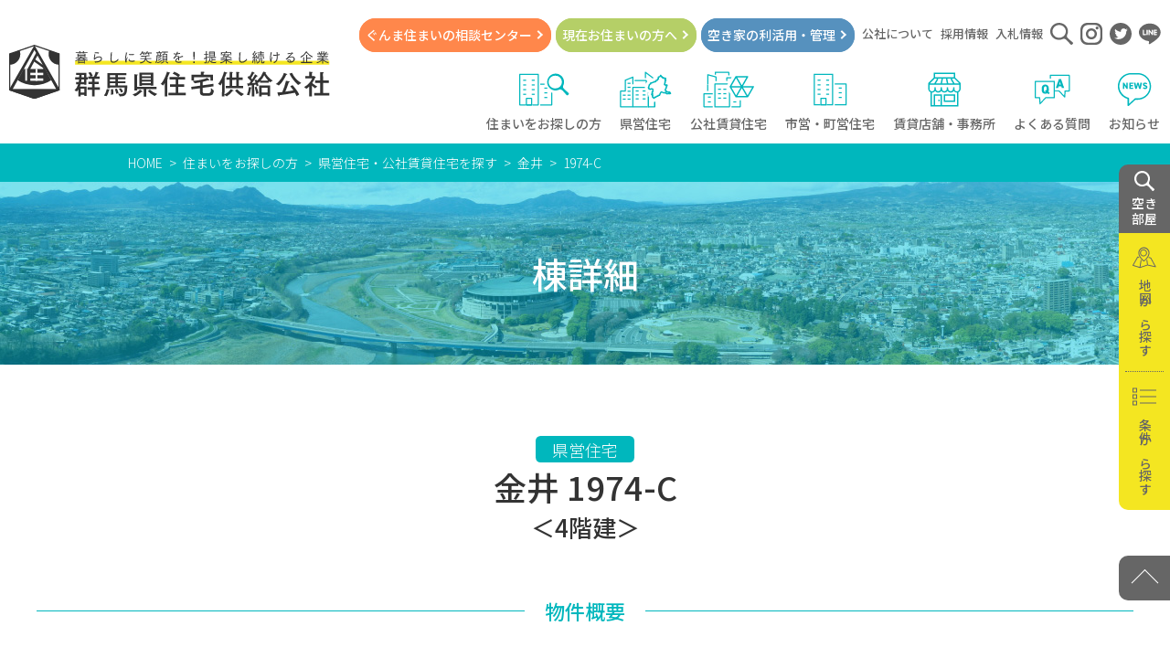

--- FILE ---
content_type: text/html; charset=UTF-8
request_url: https://www.gunma-jkk.or.jp/find/kenei/1-20602-1974-c/
body_size: 8647
content:
<!DOCTYPE html>
<html dir="ltr" lang="ja" prefix="og: https://ogp.me/ns#" class="no-js">
<head>
<meta charset="UTF-8">
<meta http-equiv="X-UA-Compatible" content="IE=edge">
<meta name="format-detection" content="telephone=no">
<meta name="viewport" content="width=device-width">
<meta name="author" content="群馬県住宅供給公社">
<title>1974-C | 金井 | 県営住宅 | 住まいをお探しの方 | 群馬県住宅供給公社</title>
	<style>img:is([sizes="auto" i], [sizes^="auto," i]) { contain-intrinsic-size: 3000px 1500px }</style>
	
		<!-- All in One SEO 4.8.8 - aioseo.com -->
	<meta name="robots" content="max-image-preview:large" />
	<link rel="canonical" href="https://www.gunma-jkk.or.jp/find/kenei/1-20602-1974-c/" />
	<meta name="generator" content="All in One SEO (AIOSEO) 4.8.8" />

		<!-- Google Tag Manager -->
<script>(function(w,d,s,l,i){w[l]=w[l]||[];w[l].push({'gtm.start':
new Date().getTime(),event:'gtm.js'});var f=d.getElementsByTagName(s)[0],
j=d.createElement(s),dl=l!='dataLayer'?'&l='+l:'';j.async=true;j.src=
'https://www.googletagmanager.com/gtm.js?id='+i+dl;f.parentNode.insertBefore(j,f);
})(window,document,'script','dataLayer','GTM-5JXR4P2');</script>
<!-- End Google Tag Manager -->
		<meta property="og:locale" content="ja_JP" />
		<meta property="og:site_name" content="群馬県住宅供給公社" />
		<meta property="og:type" content="article" />
		<meta property="og:title" content="1974-C | 金井 | 県営住宅 | 住まいをお探しの方 | 群馬県住宅供給公社" />
		<meta property="og:url" content="https://www.gunma-jkk.or.jp/find/kenei/1-20602-1974-c/" />
		<meta property="og:image" content="https://www.gunma-jkk.or.jp/uploads/2020/05/ogimg.jpg" />
		<meta property="og:image:secure_url" content="https://www.gunma-jkk.or.jp/uploads/2020/05/ogimg.jpg" />
		<meta property="og:image:width" content="1201" />
		<meta property="og:image:height" content="630" />
		<meta property="article:published_time" content="2020-03-24T23:44:19+00:00" />
		<meta property="article:modified_time" content="2022-07-05T04:03:43+00:00" />
		<meta name="twitter:card" content="summary" />
		<meta name="twitter:site" content="@gjkkcenter" />
		<meta name="twitter:title" content="1974-C | 金井 | 県営住宅 | 住まいをお探しの方 | 群馬県住宅供給公社" />
		<meta name="twitter:image" content="https://www.gunma-jkk.or.jp/uploads/2020/05/ogimg.jpg" />
		<!-- All in One SEO -->

<link rel='dns-prefetch' href='//fonts.googleapis.com' />
		<!-- This site uses the Google Analytics by MonsterInsights plugin v9.10.0 - Using Analytics tracking - https://www.monsterinsights.com/ -->
		<!-- Note: MonsterInsights is not currently configured on this site. The site owner needs to authenticate with Google Analytics in the MonsterInsights settings panel. -->
					<!-- No tracking code set -->
				<!-- / Google Analytics by MonsterInsights -->
		<link rel="stylesheet" href="https://www.gunma-jkk.or.jp/wp/wp-content/plugins/instagram-feed/css/sbi-styles.min.css?ver=6.9.1">
<style id='classic-theme-styles-inline-css' type='text/css'>
/*! This file is auto-generated */
.wp-block-button__link{color:#fff;background-color:#32373c;border-radius:9999px;box-shadow:none;text-decoration:none;padding:calc(.667em + 2px) calc(1.333em + 2px);font-size:1.125em}.wp-block-file__button{background:#32373c;color:#fff;text-decoration:none}
</style>
<style id='global-styles-inline-css' type='text/css'>
:root{--wp--preset--aspect-ratio--square: 1;--wp--preset--aspect-ratio--4-3: 4/3;--wp--preset--aspect-ratio--3-4: 3/4;--wp--preset--aspect-ratio--3-2: 3/2;--wp--preset--aspect-ratio--2-3: 2/3;--wp--preset--aspect-ratio--16-9: 16/9;--wp--preset--aspect-ratio--9-16: 9/16;--wp--preset--color--black: #000000;--wp--preset--color--cyan-bluish-gray: #abb8c3;--wp--preset--color--white: #ffffff;--wp--preset--color--pale-pink: #f78da7;--wp--preset--color--vivid-red: #cf2e2e;--wp--preset--color--luminous-vivid-orange: #ff6900;--wp--preset--color--luminous-vivid-amber: #fcb900;--wp--preset--color--light-green-cyan: #7bdcb5;--wp--preset--color--vivid-green-cyan: #00d084;--wp--preset--color--pale-cyan-blue: #8ed1fc;--wp--preset--color--vivid-cyan-blue: #0693e3;--wp--preset--color--vivid-purple: #9b51e0;--wp--preset--gradient--vivid-cyan-blue-to-vivid-purple: linear-gradient(135deg,rgba(6,147,227,1) 0%,rgb(155,81,224) 100%);--wp--preset--gradient--light-green-cyan-to-vivid-green-cyan: linear-gradient(135deg,rgb(122,220,180) 0%,rgb(0,208,130) 100%);--wp--preset--gradient--luminous-vivid-amber-to-luminous-vivid-orange: linear-gradient(135deg,rgba(252,185,0,1) 0%,rgba(255,105,0,1) 100%);--wp--preset--gradient--luminous-vivid-orange-to-vivid-red: linear-gradient(135deg,rgba(255,105,0,1) 0%,rgb(207,46,46) 100%);--wp--preset--gradient--very-light-gray-to-cyan-bluish-gray: linear-gradient(135deg,rgb(238,238,238) 0%,rgb(169,184,195) 100%);--wp--preset--gradient--cool-to-warm-spectrum: linear-gradient(135deg,rgb(74,234,220) 0%,rgb(151,120,209) 20%,rgb(207,42,186) 40%,rgb(238,44,130) 60%,rgb(251,105,98) 80%,rgb(254,248,76) 100%);--wp--preset--gradient--blush-light-purple: linear-gradient(135deg,rgb(255,206,236) 0%,rgb(152,150,240) 100%);--wp--preset--gradient--blush-bordeaux: linear-gradient(135deg,rgb(254,205,165) 0%,rgb(254,45,45) 50%,rgb(107,0,62) 100%);--wp--preset--gradient--luminous-dusk: linear-gradient(135deg,rgb(255,203,112) 0%,rgb(199,81,192) 50%,rgb(65,88,208) 100%);--wp--preset--gradient--pale-ocean: linear-gradient(135deg,rgb(255,245,203) 0%,rgb(182,227,212) 50%,rgb(51,167,181) 100%);--wp--preset--gradient--electric-grass: linear-gradient(135deg,rgb(202,248,128) 0%,rgb(113,206,126) 100%);--wp--preset--gradient--midnight: linear-gradient(135deg,rgb(2,3,129) 0%,rgb(40,116,252) 100%);--wp--preset--font-size--small: 13px;--wp--preset--font-size--medium: 20px;--wp--preset--font-size--large: 36px;--wp--preset--font-size--x-large: 42px;--wp--preset--spacing--20: 0.44rem;--wp--preset--spacing--30: 0.67rem;--wp--preset--spacing--40: 1rem;--wp--preset--spacing--50: 1.5rem;--wp--preset--spacing--60: 2.25rem;--wp--preset--spacing--70: 3.38rem;--wp--preset--spacing--80: 5.06rem;--wp--preset--shadow--natural: 6px 6px 9px rgba(0, 0, 0, 0.2);--wp--preset--shadow--deep: 12px 12px 50px rgba(0, 0, 0, 0.4);--wp--preset--shadow--sharp: 6px 6px 0px rgba(0, 0, 0, 0.2);--wp--preset--shadow--outlined: 6px 6px 0px -3px rgba(255, 255, 255, 1), 6px 6px rgba(0, 0, 0, 1);--wp--preset--shadow--crisp: 6px 6px 0px rgba(0, 0, 0, 1);}:where(.is-layout-flex){gap: 0.5em;}:where(.is-layout-grid){gap: 0.5em;}body .is-layout-flex{display: flex;}.is-layout-flex{flex-wrap: wrap;align-items: center;}.is-layout-flex > :is(*, div){margin: 0;}body .is-layout-grid{display: grid;}.is-layout-grid > :is(*, div){margin: 0;}:where(.wp-block-columns.is-layout-flex){gap: 2em;}:where(.wp-block-columns.is-layout-grid){gap: 2em;}:where(.wp-block-post-template.is-layout-flex){gap: 1.25em;}:where(.wp-block-post-template.is-layout-grid){gap: 1.25em;}.has-black-color{color: var(--wp--preset--color--black) !important;}.has-cyan-bluish-gray-color{color: var(--wp--preset--color--cyan-bluish-gray) !important;}.has-white-color{color: var(--wp--preset--color--white) !important;}.has-pale-pink-color{color: var(--wp--preset--color--pale-pink) !important;}.has-vivid-red-color{color: var(--wp--preset--color--vivid-red) !important;}.has-luminous-vivid-orange-color{color: var(--wp--preset--color--luminous-vivid-orange) !important;}.has-luminous-vivid-amber-color{color: var(--wp--preset--color--luminous-vivid-amber) !important;}.has-light-green-cyan-color{color: var(--wp--preset--color--light-green-cyan) !important;}.has-vivid-green-cyan-color{color: var(--wp--preset--color--vivid-green-cyan) !important;}.has-pale-cyan-blue-color{color: var(--wp--preset--color--pale-cyan-blue) !important;}.has-vivid-cyan-blue-color{color: var(--wp--preset--color--vivid-cyan-blue) !important;}.has-vivid-purple-color{color: var(--wp--preset--color--vivid-purple) !important;}.has-black-background-color{background-color: var(--wp--preset--color--black) !important;}.has-cyan-bluish-gray-background-color{background-color: var(--wp--preset--color--cyan-bluish-gray) !important;}.has-white-background-color{background-color: var(--wp--preset--color--white) !important;}.has-pale-pink-background-color{background-color: var(--wp--preset--color--pale-pink) !important;}.has-vivid-red-background-color{background-color: var(--wp--preset--color--vivid-red) !important;}.has-luminous-vivid-orange-background-color{background-color: var(--wp--preset--color--luminous-vivid-orange) !important;}.has-luminous-vivid-amber-background-color{background-color: var(--wp--preset--color--luminous-vivid-amber) !important;}.has-light-green-cyan-background-color{background-color: var(--wp--preset--color--light-green-cyan) !important;}.has-vivid-green-cyan-background-color{background-color: var(--wp--preset--color--vivid-green-cyan) !important;}.has-pale-cyan-blue-background-color{background-color: var(--wp--preset--color--pale-cyan-blue) !important;}.has-vivid-cyan-blue-background-color{background-color: var(--wp--preset--color--vivid-cyan-blue) !important;}.has-vivid-purple-background-color{background-color: var(--wp--preset--color--vivid-purple) !important;}.has-black-border-color{border-color: var(--wp--preset--color--black) !important;}.has-cyan-bluish-gray-border-color{border-color: var(--wp--preset--color--cyan-bluish-gray) !important;}.has-white-border-color{border-color: var(--wp--preset--color--white) !important;}.has-pale-pink-border-color{border-color: var(--wp--preset--color--pale-pink) !important;}.has-vivid-red-border-color{border-color: var(--wp--preset--color--vivid-red) !important;}.has-luminous-vivid-orange-border-color{border-color: var(--wp--preset--color--luminous-vivid-orange) !important;}.has-luminous-vivid-amber-border-color{border-color: var(--wp--preset--color--luminous-vivid-amber) !important;}.has-light-green-cyan-border-color{border-color: var(--wp--preset--color--light-green-cyan) !important;}.has-vivid-green-cyan-border-color{border-color: var(--wp--preset--color--vivid-green-cyan) !important;}.has-pale-cyan-blue-border-color{border-color: var(--wp--preset--color--pale-cyan-blue) !important;}.has-vivid-cyan-blue-border-color{border-color: var(--wp--preset--color--vivid-cyan-blue) !important;}.has-vivid-purple-border-color{border-color: var(--wp--preset--color--vivid-purple) !important;}.has-vivid-cyan-blue-to-vivid-purple-gradient-background{background: var(--wp--preset--gradient--vivid-cyan-blue-to-vivid-purple) !important;}.has-light-green-cyan-to-vivid-green-cyan-gradient-background{background: var(--wp--preset--gradient--light-green-cyan-to-vivid-green-cyan) !important;}.has-luminous-vivid-amber-to-luminous-vivid-orange-gradient-background{background: var(--wp--preset--gradient--luminous-vivid-amber-to-luminous-vivid-orange) !important;}.has-luminous-vivid-orange-to-vivid-red-gradient-background{background: var(--wp--preset--gradient--luminous-vivid-orange-to-vivid-red) !important;}.has-very-light-gray-to-cyan-bluish-gray-gradient-background{background: var(--wp--preset--gradient--very-light-gray-to-cyan-bluish-gray) !important;}.has-cool-to-warm-spectrum-gradient-background{background: var(--wp--preset--gradient--cool-to-warm-spectrum) !important;}.has-blush-light-purple-gradient-background{background: var(--wp--preset--gradient--blush-light-purple) !important;}.has-blush-bordeaux-gradient-background{background: var(--wp--preset--gradient--blush-bordeaux) !important;}.has-luminous-dusk-gradient-background{background: var(--wp--preset--gradient--luminous-dusk) !important;}.has-pale-ocean-gradient-background{background: var(--wp--preset--gradient--pale-ocean) !important;}.has-electric-grass-gradient-background{background: var(--wp--preset--gradient--electric-grass) !important;}.has-midnight-gradient-background{background: var(--wp--preset--gradient--midnight) !important;}.has-small-font-size{font-size: var(--wp--preset--font-size--small) !important;}.has-medium-font-size{font-size: var(--wp--preset--font-size--medium) !important;}.has-large-font-size{font-size: var(--wp--preset--font-size--large) !important;}.has-x-large-font-size{font-size: var(--wp--preset--font-size--x-large) !important;}
:where(.wp-block-post-template.is-layout-flex){gap: 1.25em;}:where(.wp-block-post-template.is-layout-grid){gap: 1.25em;}
:where(.wp-block-columns.is-layout-flex){gap: 2em;}:where(.wp-block-columns.is-layout-grid){gap: 2em;}
:root :where(.wp-block-pullquote){font-size: 1.5em;line-height: 1.6;}
</style>
<link rel="stylesheet" href="https://fonts.googleapis.com/css?family=Noto+Sans+JP:300,400,500,700|Noto+Serif+JP:300,400,500,700&#038;display=swap&#038;subset=japanese">
<link rel="stylesheet" href="https://www.gunma-jkk.or.jp/css/event.css?ver=190704">
<link rel="stylesheet" href="https://www.gunma-jkk.or.jp/css/common.css?ver=190704">
		<style type="text/css" id="wp-custom-css">
			.is-btnid78{ display:none!important;}		</style>
		<style>.bg_news6{background-color:#ff874b;}.bg_news631{background-color:#dd9933;}.bg_news9{background-color:#00b7bd;}.bg_news7{background-color:#00b7bd;}.bg_news637{background-color:#a8bf00;}.bg_news8{background-color:#b5cf67;}.bg_news10{background-color:#5691be;}.bg_news632{background-color:#0026d3;}.bg_news628{background-color:#d12900;}</style>
<script type="application/ld+json">{"@context":"http://schema.org","@type":"BreadcrumbList","itemListElement": [{"@type":"ListItem","position":"1","name":"HOME","item":"https://www.gunma-jkk.or.jp"},{"@type":"ListItem","position":"2","name":"住まいをお探しの方","item":"https://www.gunma-jkk.or.jp/find/"},{"@type":"ListItem","position":"3","name":"県営住宅・公社賃貸住宅を探す","item":"https://www.gunma-jkk.or.jp/find/search/?category=241"},{"@type":"ListItem","position":"4","name":"金井","item":"https://www.gunma-jkk.or.jp/kenei/danchi/1-20602/"},{"@type":"ListItem","position":"5","name":"1974-C","item":"https://www.gunma-jkk.or.jp/find/kenei/1-20602-1974-c/"}]}</script>
<link rel="alternate" type="application/rss+xml" title="RSS" href="https://www.gunma-jkk.or.jp/feed" />
<link rel="apple-touch-icon" href="/img/apple-touch-icon-precomposed.png">
</head>

<body class="my_buildings ">
<!-- Google Tag Manager (noscript) -->
<noscript><iframe src="https://www.googletagmanager.com/ns.html?id=GTM-5JXR4P2"
height="0" width="0" style="display:none;visibility:hidden"></iframe></noscript>
<!-- End Google Tag Manager (noscript) -->
<header class="l-header">
	<div class="l-header__logo"><a href="https://www.gunma-jkk.or.jp"><img src="https://www.gunma-jkk.or.jp/svg/logo01.svg" alt="群馬県住宅供給公社" title="群馬県住宅供給公社" class="op"></a></div>
	<nav class="l-global">
<ul class="l-global__list3">
				<li class="icon js-sp-btn"><a href="https://www.gunma-jkk.or.jp/find/" data-text="icon01"><svg><use xlink:href="/svg/icons.svg#icon01"></use></svg>住まいをお探しの方</a>
					<ul class="sub-menu">
						<li class=""><a href="https://www.gunma-jkk.or.jp/find/search/">県営住宅・公社賃貸住宅を探す</a></li>
		
						<li class=""><a href="https://www.gunma-jkk.or.jp/find/map-seach/">地図から探す</a></li>
		
						<li class=""><a href="https://www.gunma-jkk.or.jp/find/shiei/">市・町営住宅マップ</a></li>
					</ul>
				</li>
		
				<li class="icon js-sp-btn"><a href="https://www.gunma-jkk.or.jp/kenei/" data-text="icon02"><svg><use xlink:href="/svg/icons.svg#icon02"></use></svg>県営住宅</a>
					<ul class="sub-menu">
						<li class="sp"><a href="https://www.gunma-jkk.or.jp/kenei/">県営住宅TOP</a></li>
		
						<li class=""><a href="https://www.gunma-jkk.or.jp/kenei/shikaku/">入居資格について</a></li>
		
						<li class=""><a href="https://www.gunma-jkk.or.jp/kenei/flow/">申込みから入居までの流れ</a></li>
		
						<li class=""><a href="https://www.gunma-jkk.or.jp/kenei/moushikomi/">申込みに関すること</a></li>
		
						<li class=""><a href="https://www.gunma-jkk.or.jp/kenei/tagengo/">多言語案内</a></li>
					</ul>
				</li>
		
				<li class="icon js-sp-btn"><a href="https://www.gunma-jkk.or.jp/chintai/" data-text="icon03"><svg><use xlink:href="/svg/icons.svg#icon03"></use></svg>公社賃貸住宅</a>
					<ul class="sub-menu">
						<li class="sp"><a href="https://www.gunma-jkk.or.jp/chintai/">公社賃貸住宅TOP</a></li>
		
						<li class=""><a href="https://www.gunma-jkk.or.jp/chintai/shikaku/">入居資格について</a></li>
		
						<li class=""><a href="https://www.gunma-jkk.or.jp/chintai/flow/">申込みから契約までの流れ</a></li>
		
						<li class=""><a href="https://www.gunma-jkk.or.jp/chintai/moushikomi/">申込みに関すること</a></li>
		
						<li class=""><a href="https://www.gunma-jkk.or.jp/chintai/kourei-2/">元総社サービス付き高齢者向け住宅</a></li>
		
						<li class=""><a href="https://www.gunma-jkk.or.jp/chintai/collective/">元総社コレクティブハウス</a></li>
		
						<li class="is-parent"><a href="https://www.gunma-jkk.or.jp/chintai/kourei/">高齢者向け優良賃貸住宅</a>
					<ul class="sub-menu">
						<li class=""><a href="https://www.gunma-jkk.or.jp/chintai/kourei/syuhen/">周辺地図及び周辺環境</a></li>
		
						<li class=""><a href="https://www.gunma-jkk.or.jp/chintai/kourei/kinkyu/">緊急通報システムについて</a></li>
					</ul>
</li>
					</ul>
				</li>
		
				<li class="icon"><a href="https://www.gunma-jkk.or.jp/shiei/" data-text="icon04"><svg><use xlink:href="/svg/icons.svg#icon04"></use></svg>市営・町営住宅</a>				</li>
		
				<li class="icon"><a href="https://www.gunma-jkk.or.jp/tenpo/" data-text="icon05"><svg><use xlink:href="/svg/icons.svg#icon05"></use></svg>賃貸店舗・事務所</a>				</li>
		
				<li class="icon"><a href="https://www.gunma-jkk.or.jp/faq/" data-text="icon06"><svg><use xlink:href="/svg/icons.svg#icon06"></use></svg>よくある質問</a>				</li>
		
				<li class="icon"><a href="https://www.gunma-jkk.or.jp/news/" data-text="icon07"><svg><use xlink:href="/svg/icons.svg#icon07"></use></svg>お知らせ</a>				</li>
		</ul><ul class="l-global__list1">
				<li class="bg02"><a href="https://www.gunma-jkk.or.jp/consultation/">ぐんま住まいの<br class="sp">相談センター</a>				</li>
		
				<li class="bg03"><a href="https://www.gunma-jkk.or.jp/live/">現在お住まい<br class="sp">の方へ</a>				</li>
		
				<li class="bg04"><a href="https://www.gunma-jkk.or.jp/akiya/">空き家の<br class="sp">利活用・管理</a>				</li>
		</ul><ul class="l-global__list2">
				<li class=""><a href="https://www.gunma-jkk.or.jp/about/">公社について</a>				</li>
		
				<li class=""><a href="https://www.gunma-jkk.or.jp/about/recruit/">採用情報</a>				</li>
		
				<li class=""><a href="/news/%e5%85%a5%e6%9c%ad%e6%83%85%e5%a0%b1">入札情報</a>				</li>
		
				<li class="svg"><a href="/?s=" data-text="search01"><svg><title>サイト内検索</title><use xlink:href="/svg/icons.svg#search01"></use></svg></a>				</li>
		
				<li class="svg"><a href="/sns/#sns-instagram" data-text="instagram01"><svg><title>Instagram</title><use xlink:href="/svg/icons.svg#instagram01"></use></svg></a>				</li>
		
				<li class="svg"><a href="/sns/#sns-twitter" data-text="twitter01"><svg><title>twitter</title><use xlink:href="/svg/icons.svg#twitter01"></use></svg></a>				</li>
		
				<li class="svg"><a href="/sns/#sns-line" data-text="line01"><svg><title>LINE</title><use xlink:href="/svg/icons.svg#line01"></use></svg></a>				</li>
		</ul>	</nav>
	<a href="https://www.gunma-jkk.or.jp/find/search/" class="l-header__btn2"><div><svg><use xlink:href="/svg/icons.svg#search02"></use></svg>空き部屋</div></a>
	<a id="nav-switch" href="#" class="l-header__btn1" aria-label="MENU"><div class="inbox"><span class="nav-switch-line01"></span><span class="nav-switch-line02"></span><span class="nav-switch-line03"></span></div></a>
</header>

<main id="main" class="l-main">	
	<div class="l-breadcrumbs"><ol class="l-breadcrumbs_list"><li><a href="https://www.gunma-jkk.or.jp">HOME</a></li><li><a href="https://www.gunma-jkk.or.jp/find/">住まいをお探しの方</a></li><li><a href="https://www.gunma-jkk.or.jp/find/search/?category=241">県営住宅・公社賃貸住宅を探す</a></li><li><a href="https://www.gunma-jkk.or.jp/kenei/danchi/1-20602/">金井</a></li><li><a href="https://www.gunma-jkk.or.jp/find/kenei/1-20602-1974-c/">1974-C</a></li></ol></div>
	<article>
		<header class="header-sub01">
			<p class="header-sub01_title">棟詳細</p>
		</header>
		<div class="inner01 entry-content">
			
			<div class="complex-titlebox">
				<div class="complex-titlebox_cat">県営住宅</div>
				<h1 class="complex-titlebox_title">
					<span class="complex-titlebox_building">金井 1974-C</span>
					<span class="complex-titlebox_floor">＜4階建＞</span>
				</h1>
			</div>
			
			<section class="l-section">
				<h2 class="h-txt03">物件概要</h2>
				<div class="complex-box01">
					<div class="complex-box01_box1">
						<div class="complex-imgbox">
							<img src="/initial/img/1-20602-1.jpg" alt="">
						</div>
					</div>
					<div class="complex-box01_box2">
						<div>
							<!--<h2 class="complex-title is-fee"><span>賃料・初期費用</span></h2>
							<div class="complex-title_afbox cf">-->
								<ul class="l-row10 l-sp-row5">
										<li class="w100">
											<div class="dataset01">
												<div>建物種別</div>
												<div>県営住宅</div>
											</div>
										</li>
									<li class="w100">
										<div class="dataset01">
											<div>所在地</div>
											<div>沼田市高橋場町4912</div>
										</div>
									</li>
									<li class="w100">
										<div class="dataset01">
											<div>家　賃</div>
											<div>￥11,900～￥24,800</div>
										</div>
									</li>
									<li class="w100">
										<div class="dataset01">
											<div>最寄駅</div>
											<div>ＪＲ沼田駅から3,430m</div>
										</div>
									</li>
									<li class="w100">
										<div class="dataset01">
											<div>駐車場</div>
											<div>空き有り ￥3,300</div>
										</div>
									</li>
									<li class="w100">
										<div class="dataset01">
											<div>築年数</div>
											<div>1974年</div>
										</div>
									</li>
									<li class="w100">
										<div class="dataset01">
											<div>構造・建階</div>
											<div>中層耐火　地上4階</div>
										</div>
									</li>
									<li class="w100">
										<div class="dataset01">
											<div>総戸数</div>
											<div>24</div>
										</div>
									</li>
									<li class="w100">
										<div class="dataset01">
											<div>空室</div>
											<div></div>
										</div>
									</li>
									<!--<li class="w100">
										<div class="dataset01">
											<div>最寄駅</div>
											<div>ＪＲ沼田駅から3,430m</div>
										</div>
									</li>-->
								</ul>
							<!--</div>-->
						</div>
						<div class="mt30 sp-mt20">
							<ul class="l-row20 l-sp-row10">
								<li class="w33 sp-w100"><a href="https://www.gunma-jkk.or.jp/uploads/2020/03/20602.pdf" class="btn03" target="_blank">団地配置図を見る</a></li>							</ul>
						</div>
					</div>
				</div>
			</section>
			
			<section class="l-section">
				<h2 class="h-txt03">各種諸情報</h2>
				<p>鉄筋コンクリート、集中プロパン</p>
			</section>
			
			<section class="l-section">
				<h2 class="h-txt03">間取り詳細情報</h2>
				<ul class="complex-layoutlist">
					<li>
						<div class="complex-layoutlist_imgbox">
							<a data-href="layout1" class="complex-imgbox btn-modal op"><img src="https://www.gunma-jkk.or.jp/uploads/2020/03/k-madori-048.jpg" alt=""></a>
						</div>
						<div class="complex-layoutlist_textbox">
							<h3 class="complex-layoutlist_title">３Ｋ</h3>
							<ul class="l-row20 l-sp-row5 bc02 fw300 lh15">
								<li class="flex w100"><span class="w15 sp-w30">専用面積</span><span class="w85 sp-w70">48.39m²</span></li>
								<li class="flex w100"><span class="w15 sp-w30">詳細</span><span class="w85 sp-w70">６／６／４．５／Ｋ、水洗トイレ、浴槽釜設置</span></li>
							</ul>
						</div>
						<div class="modal" id="layout1">
							<div class="modal-overlay"></div>
							<div class="modal-content">
								<div class="modal-slider">
									<div class="swiper-container " data-id="thumb1">
										<ul class="swiper-wrapper">
											<li class="swiper-slide"><img src="https://www.gunma-jkk.or.jp/uploads/2020/03/k-madori-048.jpg" alt=""><p></p></li> 
										</ul>
									</div>
									<div id="thumb1" class="swiper-container modal-slider_thumbs">
										<ul class="swiper-wrapper">
											<li class="swiper-slide"><img src="https://www.gunma-jkk.or.jp/uploads/2020/03/k-madori-048.jpg" alt=""></li> 
										</ul>
									</div>
									<div class="modal-slider_btn is-prev"></div>
									<div class="modal-slider_btn is-next"></div>
								</div>
								<div class="modal-close"></div>
							</div>
						</div>
					</li>
				</ul>
			</section>
			
			<div class="l-section">
				<div class="l-row60 l-sp-row30">
					<section class="w50 sp-w100">
						<h2 class="h-txt03 mt0">駐車場情報</h2>
						<ul class="l-row30 l-sp-row10 bc02 fw300">
							<li class="flex w100"><span class="w20">空き状況</span>空き有り </li>
							<li class="flex w100"><span class="w20">駐車料金</span>月額：￥3,300</li>
						</ul>
						<div class="mt30 sp-mt20">
							<ul class="l-row20 l-sp-row10">
								<li class="w50 sp-w100"><a href="/uploads/2020/05/b5155f482a9108de4968c24701326112.pdf" class="btn03" target="_blank">駐車場について</a></li>							</ul>
						</div>
					</section>
					<section class="w50 sp-w100">
						<h2 class="h-txt03 mt0">周辺環境</h2>
						<ul class="l-row30 l-sp-row10 bc02 fw300">
							<li class="flex w100"><span class="w20">70m</span>沼田市立沼田北小学校</li><li class="flex w100"><span class="w20">730m</span>桜ヶ丘保育園</li><li class="flex w100"><span class="w20">960m</span>沼田市立沼田中学校</li><li class="flex w100"><span class="w20">1,100m</span>関越自動車道　沼田ＩＣ</li><li class="flex w100"><span class="w20">1,230m</span>沼田合同庁舎</li><li class="flex w100"><span class="w20">1,310m</span>利根中央病院</li><li class="flex w100"><span class="w20">1,620m</span>国立沼田病院</li><li class="flex w100"><span class="w20">2,210m</span>沼田市役所</li>						</ul>
					</section>
				</div>
			</div>
						<section class="l-section">
<h2 class="h-txt01 bc01 is-small">本物件の空室状況のご確認とお申込みについて</h2>
<p class="small">まずはご入居のご相談を下記のいずれかでお願いいたします。</p>
<p class="small">詳しいご案内をいたしますので、まずは公社管理部<span>管理課</span>までご連絡ください。</p>
<p class="small">お申込みには入居資格を満たす必要があります。詳しくは「<a href="/kenei/shikaku/" target="_blank" rel="noopener noreferrer">入居資格について</a>」ページをご覧ください。</p>
<p class="small">また、ご入居できるかを確認できる「<a href="/simulator/" target="_blank" rel="noopener noreferrer">かんたんシミュレーション</a>」もご活用ください。</p>
<ul class="contactbox02 mt30">
<li>
<h3 class="title">＜お電話にてご相談の場合＞</h3>
<p><a href="tel:027-223-5811"><img decoding="async" src="/img/img-parts_contactbox04.png" alt="" class="w100" /></a></p>
</li>
<li>
<h3 class="title">＜メールにてお問い合わせの場合＞</h3>
<p><img decoding="async" src="/img/img-parts_contactbox02.png" alt="" class="w100" /><br />
<a href="https://www.gunma-jkk.or.jp/find/inquiry/?post_id=2010" class="btn04">ご相談フォームへ</a></p>
</li>
</ul>
</section>
				<div class="l-pbox"></div>
		</div>
	</article>

</main><!-- main end -->

<div class="l-side">
<ul>
<li><a class="is-search"><svg><use xlink:href="/svg/icons.svg#search01"></use></svg>空き<br />
部屋</a></li>
<li><a href="/find/map-seach/" class="is-map"><svg><use xlink:href="/svg/icons.svg#map01"></use></svg><span>地図から探す</span></a></li>
<li><a href="/find/search/" class="is-list"><svg><use xlink:href="/svg/icons.svg#list01"></use></svg><span>条件から探す</span></a></li>
<li><a href="#main" class="is-totop" aria-label="PAGE TOP"></a></li>
</ul>
</div>
<aside class="l-bnr">
<div class="l-bnr_inner">
<h2 class="l-bnr_title">SUPPORTER</h2>
<ul class="l-bnr_list">
<li><a href="https://www.gcc.co.jp/" onclick="ga('send', 'event', 'banner', 'click', 'gcc', {'nonInteraction': 1});"><img decoding="async" src="/uploads/2020/04/footerBanner1.jpg" alt="株式会社ジーシーシー" title="株式会社ジーシーシー" /></a></li>
<li><a href="http://www.gunmabank.co.jp/kojin/kariru/jutaku/" onclick="ga('send', 'event', 'banner', 'click', 'gungin', {'nonInteraction': 1});"><img decoding="async" src="/uploads/2020/04/footerBanner2.jpg" alt="株式会社群馬銀行" title="株式会社群馬銀行" /></a></li>
<li><a href="https://www.town.minakami.gunma.jp/~kosya/" onclick="ga('send', 'event', 'banner', 'click', 'urara', {'nonInteraction': 1});"><img decoding="async" src="/uploads/2020/04/footerBanner3.jpg" alt="水と太陽のまち うららの郷" title="水と太陽のまち うららの郷" /></a></li>
<li><a href="https://www.asahi-p.co.jp/" onclick="ga('send', 'event', 'banner', 'click', 'asahi', {'nonInteraction': 1});"><img decoding="async" src="/uploads/2020/04/footerBanner4.jpg" alt="朝日印刷工業株式会社" title="朝日印刷工業株式会社" /></a></li>
</ul>
</div>
</aside>

<footer class="l-footer">
	<div class="l-footer_inner">
		<div>
			<a href="https://www.gunma-jkk.or.jp" class="l-footer_logo">
				<img src="https://www.gunma-jkk.or.jp/svg/logo01.svg" alt="群馬県住宅供給公社" title="群馬県住宅供給公社" class="op">
			</a>
			<a href="/sns/#sns-instagram" class="op"><svg><title>Instagram</title><use xlink:href="https://www.gunma-jkk.or.jp/svg/icons.svg#instagram01"></use></svg></a>
			<a href="/sns/#sns-twitter" class="op ml5"><svg><title>twitter</title><use xlink:href="https://www.gunma-jkk.or.jp/svg/icons.svg#twitter01"></use></svg></a>
			<a href="/sns/#sns-line" class="op ml5"><svg><title>LINE</title><use xlink:href="https://www.gunma-jkk.or.jp/svg/icons.svg#line01"></use></svg></a>
		</div>
		<address>〒371-0025　<br class="sp">群馬県前橋市紅雲町一丁目7番12号 住宅公社ビル<br>TEL . 027-224-1881 ／ 027-223-5811　<br class="sp">FAX . 027-223-5903 ／ 027-223-9808</address>
	</div>
<ul class="l-footer_nav">
				<li class=""><a href="https://www.gunma-jkk.or.jp/chintai/kourei/">ノ・メゾン広瀬川</a>				</li>
		
				<li class=""><a href="https://www.gunma-jkk.or.jp/contact/">お問い合わせ・各種申込</a>				</li>
		
				<li class=""><a href="https://www.gunma-jkk.or.jp/link/">関連リンク集</a>				</li>
		
				<li class=""><a href="https://www.gunma-jkk.or.jp/privacy/">プライバシーポリシー</a>				</li>
		</ul>	<small class="l-footer_copy">Copyright©群馬県住宅供給公社.all rights reserved.</small>
</footer>


<script type="speculationrules">
{"prefetch":[{"source":"document","where":{"and":[{"href_matches":"\/*"},{"not":{"href_matches":["\/wp\/wp-*.php","\/wp\/wp-admin\/*","\/uploads\/*","\/wp\/wp-content\/*","\/wp\/wp-content\/plugins\/*","\/wp\/wp-content\/themes\/gunma-jkk\/*","\/*\\?(.+)"]}},{"not":{"selector_matches":"a[rel~=\"nofollow\"]"}},{"not":{"selector_matches":".no-prefetch, .no-prefetch a"}}]},"eagerness":"conservative"}]}
</script>
<!-- Instagram Feed JS -->
<script type="text/javascript">
var sbiajaxurl = "https://www.gunma-jkk.or.jp/wp/wp-admin/admin-ajax.php";
</script>
<script src="https://www.gunma-jkk.or.jp/js/smoothscroll.js?ver=6.8.3" id="smoothscroll-js"></script>
<script src="https://www.gunma-jkk.or.jp/js/swiper.min.js?ver=6.8.3" id="swiper-js"></script>
<script src="https://www.gunma-jkk.or.jp/js/share.js?ver=190704" id="my-js-js"></script>
</body>
</html>


--- FILE ---
content_type: text/css
request_url: https://www.gunma-jkk.or.jp/css/common.css?ver=190704
body_size: 33814
content:
.l-global__list1 a,.btn01,.navigation.post-navigation .nav-links>* a,.btn02,.event .em-booking-form-details .em-form-submit.em-booking-submit,.event .em-booking-form-details #em-booking-submit,.btn04,.search-side_submit,.btn04:not(.is-back):not(.is-none)::after,.search-side_submit:not(.is-back):not(.is-none)::after,.btn04.is-back::before,.is-back.search-side_submit::before{-moz-transition:all 0.2s ease;-webkit-transition:all 0.2s ease;transition:all 0.2s ease}.l-side span{-ms-writing-mode:tb-rl;-webkit-writing-mode:vertical-rl;writing-mode:vertical-rl}.marker01{background:linear-gradient(transparent 75%, #5691be 75%, #5691be 80%)}html,body,div,span,object,iframe,h1,h2,h3,h4,h5,h6,p,blockquote,pre,abbr,address,cite,code,del,dfn,em,img,ins,kbd,q,samp,small,strong,sub,sup,var,b,i,dl,dt,dd,ol,ul,li,fieldset,form,label,legend,table,caption,tbody,tfoot,thead,tr,th,td,article,aside,canvas,details,figcaption,figure,footer,header,hgroup,menu,nav,section,summary,time,mark,audio,video{margin:0;padding:0;border:0;outline:0;font-size:100%;vertical-align:baseline;background:transparent}body{line-height:1}article,aside,details,figcaption,figure,footer,header,hgroup,menu,nav,section{display:block}nav ul{list-style:none}blockquote,q{quotes:none}blockquote:before,blockquote:after,q:before,q:after{content:'';content:none}a{margin:0;padding:0;font-size:100%;vertical-align:baseline;background:transparent}ins{background-color:#ff9;color:#000;text-decoration:none}mark{background-color:#ff9;color:#000;font-style:italic;font-weight:bold}del{text-decoration:line-through}abbr[title],dfn[title]{border-bottom:1px dotted;cursor:help}table{border-collapse:collapse;border-spacing:0}hr{display:block;height:1px;border:0;border-bottom:1px dotted #333333;margin:0 0 1.5em;padding:1.5em 0 0;clear:both}input,select{vertical-align:middle}em{font-style:normal}address{font-style:normal}body{font:13px/1.231 sans-serif;-webkit-font-smoothing:antialiased;scroll-behavior:smooth;height:100%;color:#333326;font-kerning:auto;-webkit-text-size-adjust:none}p,h1,h2,h3,h4,h5{background-image:url([data-uri])}a{-webkit-tap-highlight-color:rgba(0,0,0,0.3);color:inherit;text-decoration:none}a:hover,a:active{text-decoration:none}.nowrap{white-space:nowrap}.fw200{font-weight:200 !important}.fw300{font-weight:300 !important}.fw400{font-weight:400 !important}.fw500{font-weight:500 !important}.fw600{font-weight:600 !important}.bold{font-weight:500 !important}.fw800{font-weight:800 !important}.fw900{font-weight:900 !important}.verticalM *,.verticalM{vertical-align:middle !important}.verticalT *,.verticalT{vertical-align:top !important}.verticalB *,.verticalB{vertical-align:bottom !important}.lh13{line-height:1.3 !important}.lh14{line-height:1.4 !important}.lh15{line-height:1.5 !important}.lh16{line-height:1.6 !important}.lh17{line-height:1.7 !important}.lh18{line-height:1.8 !important}.lh19{line-height:1.9 !important}.lh2{line-height:2 !important}.lh23{line-height:2.3 !important}.rl{-ms-writing-mode:tb-rl;writing-mode:tb-rl;-webkit-writing-mode:vertical-rl;writing-mode:vertical-rl}.tL{text-align:left !important}.tR{text-align:right !important}.tC{text-align:center !important;text-indent:0em !important}@media screen and (max-width: 640px){.sp-tC{text-align:center !important;text-indent:0em !important}.sp-tR{text-align:right !important}.sp-tL{text-align:left !important}.sp-rl{-ms-writing-mode:tb-rl;-webkit-writing-mode:vertical-rl;writing-mode:vertical-rl}}@media screen and (min-width: 641px){.pc-nowrap{white-space:nowrap}.pc-tC{text-align:center !important;text-indent:0em !important}.pc-tR{text-align:right !important}.pc-tL{text-align:left !important}.pc-rl{-ms-writing-mode:tb-rl;-webkit-writing-mode:vertical-rl;writing-mode:vertical-rl}}.ml1{margin-left:1em}.mt0{margin-top:0 !important}.mt1{margin-top:1em !important}.mt2{margin-top:2em !important}.mb0{margin-bottom:0 !important}.mb1{margin-bottom:1em !important}.mb2{margin-bottom:2em !important}.pt0{padding-top:0 !important}.mlA{margin-left:auto !important}.mbA{margin-bottom:auto !important}.mtA{margin-top:auto !important}.mrA{margin-left:auto !important}.mt0{margin-top:0px !important}.mr0{margin-right:0px !important}.mb0{margin-bottom:0px !important}.ml0{margin-left:0px !important}.pt0{padding-top:0px !important}.pr0{padding-right:0px !important}.pb0{padding-bottom:0px !important}.pl0{padding-left:0px !important}.mt5{margin-top:5px !important}.mr5{margin-right:5px !important}.mb5{margin-bottom:5px !important}.ml5{margin-left:5px !important}.pt5{padding-top:5px !important}.pr5{padding-right:5px !important}.pb5{padding-bottom:5px !important}.pl5{padding-left:5px !important}.mt10{margin-top:10px !important}.mr10{margin-right:10px !important}.mb10{margin-bottom:10px !important}.ml10{margin-left:10px !important}.pt10{padding-top:10px !important}.pr10{padding-right:10px !important}.pb10{padding-bottom:10px !important}.pl10{padding-left:10px !important}.mt15{margin-top:15px !important}.mr15{margin-right:15px !important}.mb15{margin-bottom:15px !important}.ml15{margin-left:15px !important}.pt15{padding-top:15px !important}.pr15{padding-right:15px !important}.pb15{padding-bottom:15px !important}.pl15{padding-left:15px !important}.mt20{margin-top:20px !important}.mr20{margin-right:20px !important}.mb20{margin-bottom:20px !important}.ml20{margin-left:20px !important}.pt20{padding-top:20px !important}.pr20{padding-right:20px !important}.pb20{padding-bottom:20px !important}.pl20{padding-left:20px !important}.mt25{margin-top:25px !important}.mr25{margin-right:25px !important}.mb25{margin-bottom:25px !important}.ml25{margin-left:25px !important}.pt25{padding-top:25px !important}.pr25{padding-right:25px !important}.pb25{padding-bottom:25px !important}.pl25{padding-left:25px !important}.mt30{margin-top:30px !important}.mr30{margin-right:30px !important}.mb30{margin-bottom:30px !important}.ml30{margin-left:30px !important}.pt30{padding-top:30px !important}.pr30{padding-right:30px !important}.pb30{padding-bottom:30px !important}.pl30{padding-left:30px !important}.mt35{margin-top:35px !important}.mr35{margin-right:35px !important}.mb35{margin-bottom:35px !important}.ml35{margin-left:35px !important}.pt35{padding-top:35px !important}.pr35{padding-right:35px !important}.pb35{padding-bottom:35px !important}.pl35{padding-left:35px !important}.mt40{margin-top:40px !important}.mr40{margin-right:40px !important}.mb40{margin-bottom:40px !important}.ml40{margin-left:40px !important}.pt40{padding-top:40px !important}.pr40{padding-right:40px !important}.pb40{padding-bottom:40px !important}.pl40{padding-left:40px !important}.mt45{margin-top:45px !important}.mr45{margin-right:45px !important}.mb45{margin-bottom:45px !important}.ml45{margin-left:45px !important}.pt45{padding-top:45px !important}.pr45{padding-right:45px !important}.pb45{padding-bottom:45px !important}.pl45{padding-left:45px !important}.mt50{margin-top:50px !important}.mr50{margin-right:50px !important}.mb50{margin-bottom:50px !important}.ml50{margin-left:50px !important}.pt50{padding-top:50px !important}.pr50{padding-right:50px !important}.pb50{padding-bottom:50px !important}.pl50{padding-left:50px !important}@media screen and (min-width: 641px){.pc-mt0{margin-top:0px !important}.pc-mr0{margin-right:0px !important}.pc-mb0{margin-bottom:0px !important}.pc-ml0{margin-left:0px !important}.pc-pt0{padding-top:0px !important}.pc-pr0{padding-right:0px !important}.pc-pb0{padding-bottom:0px !important}.pc-pl0{padding-left:0px !important}.pc-mt5{margin-top:5px !important}.pc-mr5{margin-right:5px !important}.pc-mb5{margin-bottom:5px !important}.pc-ml5{margin-left:5px !important}.pc-pt5{padding-top:5px !important}.pc-pr5{padding-right:5px !important}.pc-pb5{padding-bottom:5px !important}.pc-pl5{padding-left:5px !important}.pc-mt10{margin-top:10px !important}.pc-mr10{margin-right:10px !important}.pc-mb10{margin-bottom:10px !important}.pc-ml10{margin-left:10px !important}.pc-pt10{padding-top:10px !important}.pc-pr10{padding-right:10px !important}.pc-pb10{padding-bottom:10px !important}.pc-pl10{padding-left:10px !important}.pc-mt15{margin-top:15px !important}.pc-mr15{margin-right:15px !important}.pc-mb15{margin-bottom:15px !important}.pc-ml15{margin-left:15px !important}.pc-pt15{padding-top:15px !important}.pc-pr15{padding-right:15px !important}.pc-pb15{padding-bottom:15px !important}.pc-pl15{padding-left:15px !important}.pc-mt20{margin-top:20px !important}.pc-mr20{margin-right:20px !important}.pc-mb20{margin-bottom:20px !important}.pc-ml20{margin-left:20px !important}.pc-pt20{padding-top:20px !important}.pc-pr20{padding-right:20px !important}.pc-pb20{padding-bottom:20px !important}.pc-pl20{padding-left:20px !important}.pc-mt25{margin-top:25px !important}.pc-mr25{margin-right:25px !important}.pc-mb25{margin-bottom:25px !important}.pc-ml25{margin-left:25px !important}.pc-pt25{padding-top:25px !important}.pc-pr25{padding-right:25px !important}.pc-pb25{padding-bottom:25px !important}.pc-pl25{padding-left:25px !important}.pc-mt30{margin-top:30px !important}.pc-mr30{margin-right:30px !important}.pc-mb30{margin-bottom:30px !important}.pc-ml30{margin-left:30px !important}.pc-pt30{padding-top:30px !important}.pc-pr30{padding-right:30px !important}.pc-pb30{padding-bottom:30px !important}.pc-pl30{padding-left:30px !important}.pc-mt35{margin-top:35px !important}.pc-mr35{margin-right:35px !important}.pc-mb35{margin-bottom:35px !important}.pc-ml35{margin-left:35px !important}.pc-pt35{padding-top:35px !important}.pc-pr35{padding-right:35px !important}.pc-pb35{padding-bottom:35px !important}.pc-pl35{padding-left:35px !important}.pc-mt40{margin-top:40px !important}.pc-mr40{margin-right:40px !important}.pc-mb40{margin-bottom:40px !important}.pc-ml40{margin-left:40px !important}.pc-pt40{padding-top:40px !important}.pc-pr40{padding-right:40px !important}.pc-pb40{padding-bottom:40px !important}.pc-pl40{padding-left:40px !important}.pc-mt45{margin-top:45px !important}.pc-mr45{margin-right:45px !important}.pc-mb45{margin-bottom:45px !important}.pc-ml45{margin-left:45px !important}.pc-pt45{padding-top:45px !important}.pc-pr45{padding-right:45px !important}.pc-pb45{padding-bottom:45px !important}.pc-pl45{padding-left:45px !important}.pc-mt50{margin-top:50px !important}.pc-mr50{margin-right:50px !important}.pc-mb50{margin-bottom:50px !important}.pc-ml50{margin-left:50px !important}.pc-pt50{padding-top:50px !important}.pc-pr50{padding-right:50px !important}.pc-pb50{padding-bottom:50px !important}.pc-pl50{padding-left:50px !important}}@media screen and (max-width: 640px){.mt0{margin-top:0px !important}.mr0{margin-right:0px !important}.mb0{margin-bottom:0px !important}.ml0{margin-left:0px !important}.pt0{padding-top:0px !important}.pr0{padding-right:0px !important}.pb0{padding-bottom:0px !important}.pl0{padding-left:0px !important}.mt5{margin-top:2.5px !important}.mr5{margin-right:2.5px !important}.mb5{margin-bottom:2.5px !important}.ml5{margin-left:2.5px !important}.pt5{padding-top:2.5px !important}.pr5{padding-right:2.5px !important}.pb5{padding-bottom:2.5px !important}.pl5{padding-left:2.5px !important}.mt10{margin-top:5px !important}.mr10{margin-right:5px !important}.mb10{margin-bottom:5px !important}.ml10{margin-left:5px !important}.pt10{padding-top:5px !important}.pr10{padding-right:5px !important}.pb10{padding-bottom:5px !important}.pl10{padding-left:5px !important}.mt15{margin-top:7.5px !important}.mr15{margin-right:7.5px !important}.mb15{margin-bottom:7.5px !important}.ml15{margin-left:7.5px !important}.pt15{padding-top:7.5px !important}.pr15{padding-right:7.5px !important}.pb15{padding-bottom:7.5px !important}.pl15{padding-left:7.5px !important}.mt20{margin-top:10px !important}.mr20{margin-right:10px !important}.mb20{margin-bottom:10px !important}.ml20{margin-left:10px !important}.pt20{padding-top:10px !important}.pr20{padding-right:10px !important}.pb20{padding-bottom:10px !important}.pl20{padding-left:10px !important}.mt25{margin-top:12.5px !important}.mr25{margin-right:12.5px !important}.mb25{margin-bottom:12.5px !important}.ml25{margin-left:12.5px !important}.pt25{padding-top:12.5px !important}.pr25{padding-right:12.5px !important}.pb25{padding-bottom:12.5px !important}.pl25{padding-left:12.5px !important}.mt30{margin-top:15px !important}.mr30{margin-right:15px !important}.mb30{margin-bottom:15px !important}.ml30{margin-left:15px !important}.pt30{padding-top:15px !important}.pr30{padding-right:15px !important}.pb30{padding-bottom:15px !important}.pl30{padding-left:15px !important}.mt35{margin-top:17.5px !important}.mr35{margin-right:17.5px !important}.mb35{margin-bottom:17.5px !important}.ml35{margin-left:17.5px !important}.pt35{padding-top:17.5px !important}.pr35{padding-right:17.5px !important}.pb35{padding-bottom:17.5px !important}.pl35{padding-left:17.5px !important}.mt40{margin-top:20px !important}.mr40{margin-right:20px !important}.mb40{margin-bottom:20px !important}.ml40{margin-left:20px !important}.pt40{padding-top:20px !important}.pr40{padding-right:20px !important}.pb40{padding-bottom:20px !important}.pl40{padding-left:20px !important}.mt45{margin-top:22.5px !important}.mr45{margin-right:22.5px !important}.mb45{margin-bottom:22.5px !important}.ml45{margin-left:22.5px !important}.pt45{padding-top:22.5px !important}.pr45{padding-right:22.5px !important}.pb45{padding-bottom:22.5px !important}.pl45{padding-left:22.5px !important}.mt50{margin-top:25px !important}.mr50{margin-right:25px !important}.mb50{margin-bottom:25px !important}.ml50{margin-left:25px !important}.pt50{padding-top:25px !important}.pr50{padding-right:25px !important}.pb50{padding-bottom:25px !important}.pl50{padding-left:25px !important}.sp-mt0{margin-top:0px !important}.sp-mr0{margin-right:0px !important}.sp-mb0{margin-bottom:0px !important}.sp-ml0{margin-left:0px !important}.sp-pt0{padding-top:0px !important}.sp-pr0{padding-right:0px !important}.sp-pb0{padding-bottom:0px !important}.sp-pl0{padding-left:0px !important}.sp-mt5{margin-top:5px !important}.sp-mr5{margin-right:5px !important}.sp-mb5{margin-bottom:5px !important}.sp-ml5{margin-left:5px !important}.sp-pt5{padding-top:5px !important}.sp-pr5{padding-right:5px !important}.sp-pb5{padding-bottom:5px !important}.sp-pl5{padding-left:5px !important}.sp-mt10{margin-top:10px !important}.sp-mr10{margin-right:10px !important}.sp-mb10{margin-bottom:10px !important}.sp-ml10{margin-left:10px !important}.sp-pt10{padding-top:10px !important}.sp-pr10{padding-right:10px !important}.sp-pb10{padding-bottom:10px !important}.sp-pl10{padding-left:10px !important}.sp-mt15{margin-top:15px !important}.sp-mr15{margin-right:15px !important}.sp-mb15{margin-bottom:15px !important}.sp-ml15{margin-left:15px !important}.sp-pt15{padding-top:15px !important}.sp-pr15{padding-right:15px !important}.sp-pb15{padding-bottom:15px !important}.sp-pl15{padding-left:15px !important}.sp-mt20{margin-top:20px !important}.sp-mr20{margin-right:20px !important}.sp-mb20{margin-bottom:20px !important}.sp-ml20{margin-left:20px !important}.sp-pt20{padding-top:20px !important}.sp-pr20{padding-right:20px !important}.sp-pb20{padding-bottom:20px !important}.sp-pl20{padding-left:20px !important}.sp-mt25{margin-top:25px !important}.sp-mr25{margin-right:25px !important}.sp-mb25{margin-bottom:25px !important}.sp-ml25{margin-left:25px !important}.sp-pt25{padding-top:25px !important}.sp-pr25{padding-right:25px !important}.sp-pb25{padding-bottom:25px !important}.sp-pl25{padding-left:25px !important}.sp-mt30{margin-top:30px !important}.sp-mr30{margin-right:30px !important}.sp-mb30{margin-bottom:30px !important}.sp-ml30{margin-left:30px !important}.sp-pt30{padding-top:30px !important}.sp-pr30{padding-right:30px !important}.sp-pb30{padding-bottom:30px !important}.sp-pl30{padding-left:30px !important}.sp-mt35{margin-top:35px !important}.sp-mr35{margin-right:35px !important}.sp-mb35{margin-bottom:35px !important}.sp-ml35{margin-left:35px !important}.sp-pt35{padding-top:35px !important}.sp-pr35{padding-right:35px !important}.sp-pb35{padding-bottom:35px !important}.sp-pl35{padding-left:35px !important}.sp-mt40{margin-top:40px !important}.sp-mr40{margin-right:40px !important}.sp-mb40{margin-bottom:40px !important}.sp-ml40{margin-left:40px !important}.sp-pt40{padding-top:40px !important}.sp-pr40{padding-right:40px !important}.sp-pb40{padding-bottom:40px !important}.sp-pl40{padding-left:40px !important}.sp-mt45{margin-top:45px !important}.sp-mr45{margin-right:45px !important}.sp-mb45{margin-bottom:45px !important}.sp-ml45{margin-left:45px !important}.sp-pt45{padding-top:45px !important}.sp-pr45{padding-right:45px !important}.sp-pb45{padding-bottom:45px !important}.sp-pl45{padding-left:45px !important}.sp-mt50{margin-top:50px !important}.sp-mr50{margin-right:50px !important}.sp-mb50{margin-bottom:50px !important}.sp-ml50{margin-left:50px !important}.sp-pt50{padding-top:50px !important}.sp-pr50{padding-right:50px !important}.sp-pb50{padding-bottom:50px !important}.sp-pl50{padding-left:50px !important}}.fL{float:left !important}.fR{float:right !important}@media screen and (max-width: 640px){.pc-fR,.pc-fL{float:none}.sp-fR{float:right !important}.sp-fL{float:left !important}}@media screen and (min-width: 641px){.pc-fR{float:right !important}.pc-fL{float:left !important}}.max100{max-width:100% !important}.max90{max-width:90% !important}.max80{max-width:80% !important}.max65{max-width:65% !important}.max50{max-width:50% !important}.max40{max-width:40% !important}.max30{max-width:30% !important}.w10{width:10% !important;min-width:0 !important}.w15{width:15% !important;min-width:0 !important}.w16{width:16% !important;min-width:0 !important}.w20{width:20% !important;min-width:0 !important}.w22{width:22% !important;min-width:0 !important}.w25{width:25% !important;min-width:0 !important}.w28{width:28% !important;min-width:0 !important}.w30{width:30% !important}.w33{width:33.3333% !important}.w35{width:35% !important}.w37{width:37% !important}.w40{width:40% !important}.w45{width:45% !important}.w48{width:48% !important}.w49{width:49% !important}.w50{width:50% !important}.w55,.event .em-event-bookings h2{width:55% !important}.w60{width:60% !important}.w65{width:65% !important}.w68{width:68% !important}.w70{width:70% !important}.w72{width:72% !important}.w75{width:75% !important}.w80{width:80% !important}.w83{width:83% !important}.w90{width:90% !important}.w100{width:100% !important}.w85{width:85% !important}@media screen and (min-width: 641px){.pc-w100{width:100% !important}}@media screen and (max-width: 640px){.sp-w10{width:10% !important;min-width:0 !important}.sp-w15{width:15% !important;min-width:0 !important}.sp-w16{width:16% !important;min-width:0 !important}.sp-w20{width:20% !important;min-width:0 !important}.sp-w22{width:22% !important;min-width:0 !important}.sp-w25{width:25% !important;min-width:0 !important}.sp-w30{width:30% !important}.sp-w33{width:33.3333% !important}.sp-w35{width:35% !important}.sp-w40{width:40% !important}.sp-w45{width:45% !important}.sp-w48{width:48% !important}.sp-w49{width:49% !important}.sp-w50{width:50% !important}.sp-w55{width:55% !important}.sp-w60{width:60% !important}.sp-w65{width:65% !important}.sp-w68{width:68% !important}.sp-w70{width:70% !important}.sp-w80{width:80% !important}.sp-w83{width:83% !important}.sp-w90{width:90% !important}.sp-w100,.event .em-event-bookings h2{width:100% !important}.sp-w85{width:85% !important}.sp-max100{max-width:100% !important}.sp-max90{max-width:90% !important}.sp-max80{max-width:80% !important}.sp-max70{max-width:70% !important}.sp-min100{min-width:100% !important}}.block{display:block}.inline{display:inline-block}.relativeBox{position:relative}.table{display:table;width:100%}.table>*{display:table-cell}.absLT{left:0;top:0;position:absolute !important}.absLM{left:0;top:50%;-moz-transform:translate(0, -50%);-webkit-transform:translate(0, -50%);transform:translate(0, -50%);position:absolute !important}.absLB{left:0;bottom:0;position:absolute !important}.absRT{right:0;top:0;position:absolute !important}.absRM{right:0;top:50%;-moz-transform:translate(0, -50%);-webkit-transform:translate(0, -50%);transform:translate(0, -50%);position:absolute !important}.absRB{right:0;bottom:0;position:absolute !important}.absCT{left:50%;top:0;-moz-transform:translate(-50%, 0);-webkit-transform:translate(-50%, 0);transform:translate(-50%, 0);position:absolute !important}.absCM{left:50%;top:50%;-moz-transform:translate(-50%, -50%);-webkit-transform:translate(-50%, -50%);transform:translate(-50%, -50%);position:absolute !important}.absCB{left:50%;bottom:0;-moz-transform:translate(-50%, 0);-webkit-transform:translate(-50%, 0);transform:translate(-50%, 0);position:absolute !important}.reabs{position:static !important;-moz-transform:none;-webkit-transform:none;transform:none}.flex,.l-header,.l-header__btn1,.l-header__btn2,.l-global__list1,.l-global__list2,.l-global__list3,.sub-nav,.sub-nav02>*,.sub-nav02>* a,.l-breadcrumbs_list,.navigation.post-navigation .nav-links,.l-pager span,.l-pager a,.l-footer_inner,.l-footer_nav,.l-modal,.l-modal_inner,.header-sub01,.h-txt03,.dl02 dt,.btn03,.card02,.card-search,.card-search_table,.card-search_title,.card-search_vacant,.card-search_parent,.card-event .imgbox,[class^="row2box"],.colbox,.news-list01 a,.news-list02 a,.home-slider_btn,.home-find_btn,.home-news_nav,.home-about_title2,.search-wrapper,.search-tab,.search-tab li,.search-tab li>*,.search-numbox,.search-infowindow,.search-infowindow_title,.complex-layoutlist>li,.complex-slider2_item,.complex-slider2_thumbs .swiper-slide,.event-infoDate>*,.simulator-card{display:-webkit-box;display:-moz-box;display:-ms-flexbox;display:-webkit-flex;display:flex}.flexCol,.l-modal,.colbox,.simulator-card{-moz-flex-direction:vertical;-ms-flex-direction:column;-webkit-flex-direction:column;flex-direction:column}.flexRow{-moz-flex-direction:horizontal;-ms-flex-direction:row;-webkit-flex-direction:row;flex-direction:row}.flexReCol{-moz-flex-direction:column-reverse;-ms-flex-direction:column-reverse;-webkit-flex-direction:column-reverse;flex-direction:column-reverse}.flexReRow{-moz-flex-direction:row-reverse;-ms-flex-direction:row-reverse;-webkit-flex-direction:row-reverse;flex-direction:row-reverse}.flexwrap,.sub-nav,.header-sub01,.card-search,.contactbox01,.contactbox02,[class^="row2box"],.colbox,.search-wrapper,.search-numbox,.search-infowindow,.complex-layoutlist>li{-webkit-flex-wrap:wrap;-moz-flex-wrap:wrap;-ms-flex-wrap:wrap;flex-wrap:wrap}.itemC,.l-header,.l-header__btn2,.l-global__list2,.sub-nav,.sub-nav02>* a,.l-pager span,.l-pager a,.l-footer_inner,.l-modal,.l-modal_inner,.header-sub01,.h-txt03,.dl02 dt,.btn03,.card-search_table,.card-search_vacant,.card-search_parent,.news-list01 a,.news-list02 a,.home-slider_btn,.home-find_btn,.home-about_title2,.search-tab li>*,.search-numbox,.search-infowindow_title,.event-infoDate>*{-webkit-align-items:center !important;-moz-align-items:center !important;-ms-align-items:center !important;align-items:center !important}.itemS,.l-header__btn1,.colbox,.simulator-card{-webkit-align-items:flex-start !important;-moz-align-items:flex-start !important;-ms-align-items:flex-start !important;align-items:flex-start !important}.itemE{-webkit-align-items:flex-end !important;-moz-align-items:flex-end !important;-ms-align-items:flex-end !important;align-items:flex-end !important}.selfC{-webkit-align-self:center !important;-moz-align-self:center !important;-ms-align-self:center !important;align-self:center !important}.selfS{-webkit-align-self:flex-start !important;-moz-align-self:flex-start !important;-ms-align-self:flex-start !important;align-self:flex-start !important}.selfE{-webkit-align-self:flex-end !important;-moz-align-self:flex-end !important;-ms-align-self:flex-end !important;align-self:flex-end !important}.selfST{-webkit-align-self:flex-end !important;-moz-align-self:flex-end !important;-ms-align-self:flex-end !important;align-self:flex-end !important}.contA,.home-find_btn{-webkit-justify-content:space-around !important;-moz-justify-content:space-around !important;-ms-justify-content:space-around !important;justify-content:space-around !important}.contB,.l-header,.card-search,[class^="row2box"],.search-wrapper,.search-tab,.search-numbox,.search-infowindow,.search-infowindow_title,.complex-box01,.complex-layoutlist>li,.repair-list{-webkit-justify-content:space-between !important;-moz-justify-content:space-between !important;-ms-justify-content:space-between !important;justify-content:space-between !important}.contC,.l-header__btn1,.l-header__btn2,.sub-nav,.sub-nav02>* a,.l-pager,.l-pager span,.l-pager a,.l-footer_nav,.l-modal,.l-modal_inner,.header-sub01,.home-slider_btn,.search-tab li>*{-webkit-justify-content:center !important;-moz-justify-content:center !important;-ms-justify-content:center !important;justify-content:center !important}.contS,.colbox{-webkit-justify-content:flex-start !important;-moz-justify-content:flex-start !important;-ms-justify-content:flex-start !important;justify-content:flex-start !important}.contE{-webkit-justify-content:flex-end !important;-moz-justify-content:flex-end !important;-ms-justify-content:flex-end !important;justify-content:flex-end !important}.order1{-webkit-box-ordinal-group:1;-moz-box-ordinal-group:1;-ms-flex-order:1;-webkit-order:1;order:1}.order2{-webkit-box-ordinal-group:2;-moz-box-ordinal-group:2;-ms-flex-order:2;-webkit-order:2;order:2}.order3{-webkit-box-ordinal-group:3;-moz-box-ordinal-group:3;-ms-flex-order:3;-webkit-order:3;order:3}.order4{-webkit-box-ordinal-group:4;-moz-box-ordinal-group:4;-ms-flex-order:4;-webkit-order:4;order:4}.order5{-webkit-box-ordinal-group:5;-moz-box-ordinal-group:5;-ms-flex-order:5;-webkit-order:5;order:5}.order6{-webkit-box-ordinal-group:6;-moz-box-ordinal-group:6;-ms-flex-order:6;-webkit-order:6;order:6}@media screen and (min-width: 641px){[class*="pc-abs"]{position:absolute !important}.pc-absLT{left:0;top:0}.pc-absLM{left:0;top:50%;-moz-transform:translate(0, -50%);-webkit-transform:translate(0, -50%);transform:translate(0, -50%)}.pc-absLB{left:0;bottom:0}.pc-absRT{right:0;top:0}.pc-absRM{right:0;top:50%;-moz-transform:translate(0, -50%);-webkit-transform:translate(0, -50%);transform:translate(0, -50%)}.pc-absRB{right:0;bottom:0}.pc-absCT{left:50%;top:0;-moz-transform:translate(-50%, 0);-webkit-transform:translate(-50%, 0);transform:translate(-50%, 0)}.pc-absCM{left:50%;top:50%;-moz-transform:translate(-50%, -50%);-webkit-transform:translate(-50%, -50%);transform:translate(-50%, -50%)}.pc-absCB{left:50%;bottom:0;-moz-transform:translate(-50%, 0);-webkit-transform:translate(-50%, 0);transform:translate(-50%, 0)}.pc-reabs{position:static !important;-moz-transform:none;-webkit-transform:none;transform:none}.pc-flex,.l-global,.card-event,.pc-colbox,.home-important_inner,.home-important_list a,.home-news_title,.home-event_title,.home-about{display:-webkit-box;display:-moz-box;display:-ms-flexbox;display:-webkit-flex;display:flex}.pc-flexCol,.pc-colbox{-moz-flex-direction:vertical;-ms-flex-direction:column;-webkit-flex-direction:column;flex-direction:column}.pc-flexRow{-moz-flex-direction:horizontal;-ms-flex-direction:row;-webkit-flex-direction:row;flex-direction:row}.pc-flexReCol{-moz-flex-direction:column-reverse;-ms-flex-direction:column-reverse;-webkit-flex-direction:column-reverse;flex-direction:column-reverse}.pc-flexReRow{-moz-flex-direction:row-reverse;-ms-flex-direction:row-reverse;-webkit-flex-direction:row-reverse;flex-direction:row-reverse}.pc-flexwrap,.l-global,.l-footer_inner,.pc-colbox{-webkit-flex-wrap:wrap;-moz-flex-wrap:wrap;-ms-flex-wrap:wrap;flex-wrap:wrap}.pc-itemC,.l-global__list3,.card02,.card-search_title,.home-news_title,.home-event_title{-webkit-align-items:center !important;-moz-align-items:center !important;-ms-align-items:center !important;align-items:center !important}.pc-itemS,.l-global,.card-search,.pc-colbox,.home-important_inner{-webkit-align-items:flex-start !important;-moz-align-items:flex-start !important;-ms-align-items:flex-start !important;align-items:flex-start !important}.pc-itemE,.home-news_nav{-webkit-align-items:flex-end !important;-moz-align-items:flex-end !important;-ms-align-items:flex-end !important;align-items:flex-end !important}.pc-selfC{-webkit-align-self:center !important;-moz-align-self:center !important;-ms-align-self:center !important;align-self:center !important}.pc-selfS{-webkit-align-self:flex-start !important;-moz-align-self:flex-start !important;-ms-align-self:flex-start !important;align-self:flex-start !important}.pc-selfE,.l-global__list3{-webkit-align-self:flex-end !important;-moz-align-self:flex-end !important;-ms-align-self:flex-end !important;align-self:flex-end !important}.pc-contA{-webkit-justify-content:space-around !important;-moz-justify-content:space-around !important;-ms-justify-content:space-around !important;justify-content:space-around !important}.pc-contB,.l-footer_inner,.h-txt03,.dl02 dt,.card02,.card-event,.home-important_inner,.home-about{-webkit-justify-content:space-between !important;-moz-justify-content:space-between !important;-ms-justify-content:space-between !important;justify-content:space-between !important}.pc-contC{-webkit-justify-content:center !important;-moz-justify-content:center !important;-ms-justify-content:center !important;justify-content:center !important}.pc-contS,.pc-colbox{-webkit-justify-content:flex-start !important;-moz-justify-content:flex-start !important;-ms-justify-content:flex-start !important;justify-content:flex-start !important}.pc-contE,.l-global,.l-global__list3{-webkit-justify-content:flex-end !important;-moz-justify-content:flex-end !important;-ms-justify-content:flex-end !important;justify-content:flex-end !important}.pc-order1,.l-global__list1{-webkit-box-ordinal-group:1;-moz-box-ordinal-group:1;-ms-flex-order:1;-webkit-order:1;order:1}.pc-order2,.l-global__list2{-webkit-box-ordinal-group:2;-moz-box-ordinal-group:2;-ms-flex-order:2;-webkit-order:2;order:2}.pc-order3,.l-global__list3{-webkit-box-ordinal-group:3;-moz-box-ordinal-group:3;-ms-flex-order:3;-webkit-order:3;order:3}.pc-order4{-webkit-box-ordinal-group:4;-moz-box-ordinal-group:4;-ms-flex-order:4;-webkit-order:4;order:4}.pc-order5{-webkit-box-ordinal-group:5;-moz-box-ordinal-group:5;-ms-flex-order:5;-webkit-order:5;order:5}.pc-order6{-webkit-box-ordinal-group:6;-moz-box-ordinal-group:6;-ms-flex-order:6;-webkit-order:6;order:6}}@media screen and (max-width: 640px){[class*="sp-abs"]{position:absolute !important}.sp-absLT{left:0;top:0}.sp-absLM{left:0;top:50%;-moz-transform:translate(0, -50%);-webkit-transform:translate(0, -50%);transform:translate(0, -50%)}.sp-absLB{left:0;bottom:0}.sp-absRT{right:0;top:0}.sp-absRM{right:0;top:50%;-moz-transform:translate(0, -50%);-webkit-transform:translate(0, -50%);transform:translate(0, -50%)}.sp-absRB{right:0;bottom:0}.sp-absCT{left:50%;top:0;-moz-transform:translate(-50%, 0);-webkit-transform:translate(-50%, 0);transform:translate(-50%, 0)}.sp-absCM{left:50%;top:50%;-moz-transform:translate(-50%, -50%);-webkit-transform:translate(-50%, -50%);transform:translate(-50%, -50%)}.sp-absCB{left:50%;bottom:0;-moz-transform:translate(-50%, 0);-webkit-transform:translate(-50%, 0);transform:translate(-50%, 0)}.sp-reabs{position:static !important;-moz-transform:none;-webkit-transform:none;transform:none}.sp-flex,.l-global__list1 li,.l-global__list1 a,.l-modal_inner,[class*="sp-colbox"],[class*="sp-row2box"],.floor_nav a,.home-service_item_title,.search-side,.search-side_list_hidelist li,.search-side_list_hidelist label,.search-side_counterbox{display:-webkit-box;display:-moz-box;display:-ms-flexbox;display:-webkit-flex;display:flex}.sp-flexCol,.l-global__list3,.l-footer_inner,.l-modal_inner,.card-search_title,[class*="sp-colbox"],.home-news_nav,.search-side{-moz-flex-direction:vertical;-ms-flex-direction:column;-webkit-flex-direction:column;flex-direction:column}.sp-flexRow{-moz-flex-direction:horizontal;-ms-flex-direction:row;-webkit-flex-direction:row;flex-direction:row}.sp-flexReCol{-moz-flex-direction:column-reverse;-ms-flex-direction:column-reverse;-webkit-flex-direction:column-reverse;flex-direction:column-reverse}.sp-flexReRow{-moz-flex-direction:row-reverse;-ms-flex-direction:row-reverse;-webkit-flex-direction:row-reverse;flex-direction:row-reverse}.sp-flexwrap,.card-search_parent,[class*="sp-colbox"],[class*="sp-row2box"],.news-list01 a,.news-list02 a{-webkit-flex-wrap:wrap;-moz-flex-wrap:wrap;-ms-flex-wrap:wrap;flex-wrap:wrap}.sp-itemC,.l-global__list1 a,.l-modal_inner,.card-search,.floor_nav a,.home-service_item_title,.search-side_counterbox{-webkit-align-items:center !important;-moz-align-items:center !important;-ms-align-items:center !important;align-items:center !important}.sp-itemS,.card-search_title,[class*="sp-colbox"],[class*="sp-row2box"]{-webkit-align-items:flex-start !important;-moz-align-items:flex-start !important;-ms-align-items:flex-start !important;align-items:flex-start !important}.sp-itemE{-webkit-align-items:flex-end !important;-moz-align-items:flex-end !important;-ms-align-items:flex-end !important;align-items:flex-end !important}.sp-selfC{-webkit-align-self:center !important;-moz-align-self:center !important;-ms-align-self:center !important;align-self:center !important}.sp-selfS{-webkit-align-self:flex-start !important;-moz-align-self:flex-start !important;-ms-align-self:flex-start !important;align-self:flex-start !important}.sp-selfE{-webkit-align-self:flex-end !important;-moz-align-self:flex-end !important;-ms-align-self:flex-end !important;align-self:flex-end !important}.sp-contA{-webkit-justify-content:space-around !important;-moz-justify-content:space-around !important;-ms-justify-content:space-around !important;justify-content:space-around !important}.sp-contB,.sub-nav,[class*="sp-row2box"],.home-service_item_title,.search-side_counterbox{-webkit-justify-content:space-between !important;-moz-justify-content:space-between !important;-ms-justify-content:space-between !important;justify-content:space-between !important}.sp-contC,.l-global__list1 a,.l-global__list2,.l-footer_inner,.l-modal_inner,.h-txt03,.dl02 dt,.search-side_list_hidelist label{-webkit-justify-content:center !important;-moz-justify-content:center !important;-ms-justify-content:center !important;justify-content:center !important}.sp-contS,[class*="sp-colbox"]{-webkit-justify-content:flex-start !important;-moz-justify-content:flex-start !important;-ms-justify-content:flex-start !important;justify-content:flex-start !important}.sp-contE{-webkit-justify-content:flex-end !important;-moz-justify-content:flex-end !important;-ms-justify-content:flex-end !important;justify-content:flex-end !important}.sp-order1,.news-list02 time{-webkit-box-ordinal-group:1;-moz-box-ordinal-group:1;-ms-flex-order:1;-webkit-order:1;order:1}.sp-order2,.news-list02 span{-webkit-box-ordinal-group:2;-moz-box-ordinal-group:2;-ms-flex-order:2;-webkit-order:2;order:2}.sp-order3,.news-list02 h3{-webkit-box-ordinal-group:3;-moz-box-ordinal-group:3;-ms-flex-order:3;-webkit-order:3;order:3}.sp-order4,.news-list02 a::after{-webkit-box-ordinal-group:4;-moz-box-ordinal-group:4;-ms-flex-order:4;-webkit-order:4;order:4}.sp-order5{-webkit-box-ordinal-group:5;-moz-box-ordinal-group:5;-ms-flex-order:5;-webkit-order:5;order:5}.sp-order6{-webkit-box-ordinal-group:6;-moz-box-ordinal-group:6;-ms-flex-order:6;-webkit-order:6;order:6}}[class*="inlinebox"]{line-height:0;letter-spacing:-.4em}[class*="inlinebox"]>*{display:inline-block;list-style:none;line-height:normal;letter-spacing:normal;position:relative;vertical-align:top}[class*="inlinebox"]>.return{margin-left:0}.clear{clear:both;display:block}.notclear{clear:none !important}.cf:before,.home-service_box:before,.cf:after,.home-service_box:after{content:"";display:table}.cf:after,.home-service_box:after{clear:both}.cf,.home-service_box{zoom:1}@media screen and (max-width: 640px){.pc,.l-side,.l-footer_nav{display:none !important}}@media screen and (min-width: 769px){.pad{display:none !important}}@media screen and (min-width: 640px){.sp,.l-header__btn2,.floor_nav,.search-menubtn{display:none !important}}@media screen and (min-width: 769px){body:not(.wp-admin) ::-webkit-scrollbar{width:6px;height:6px;background-color:rgba(0,0,0,0.2)}body:not(.wp-admin) ::-webkit-scrollbar-thumb{height:6px;border:0px solid transparent;background-clip:padding-box;border-radius:3px;background-color:#000;-webkit-box-shadow:inset -1px -1px 0px rgba(0,0,0,0.05),inset 1px 1px 0px rgba(0,0,0,0.05)}body:not(.wp-admin) ::-webkit-scrollbar-button{width:20px;height:20px;background-color:#ED090D;display:none}body:not(.wp-admin){scrollbar-arrow-color:#00b7bd}}.red,.search-num em[data-num="0"]{color:red !important}.blue{color:blue !important}.black{color:#000 !important}.white{color:#fff !important}.en{font-family:"" !important;font-weight:400}.serif{font-family:"Noto Serif JP",serif !important}.sans{font-family:"Noto Sans JP",sans-serif !important}.xx-large{font-size:1.5em}.x-large{font-size:1.231em}.large{font-size:1.16em}.mid{font-size:1.08em}.small{font-size:.93em}.x-small{font-size:.85em}.xx-small{font-size:.77em}::-moz-selection{background:#00b7bd;color:#FFFFFF}::selection{background:#00b7bd;color:#FFFFFF}svg{vertical-align:middle}img{vertical-align:bottom;max-width:100%;height:auto !important}iframe{vertical-align:bottom}p{line-height:1.6}ruby>rt{font-size:.77em}.bc01{color:#666 !important}.bc02{color:#333 !important}.kc01{color:#00b7bd !important}.kc02{color:#ff874b !important}.kc03{color:#b5cf67 !important}.kc04{color:#5691be !important}.kc05{color:#62ad70 !important}.kc06{color:#edb462 !important}.bg_gray{background-color:#666 !important}.bg_black{background-color:#000 !important}.bg0{background-color:transparent !important}.bg01{background-color:#00b7bd !important}.bg01_2{background-color:rgba(0,183,189,0.9) !important}.bg02{background-color:#ff874b !important}.bg02_2{background-color:rgba(255,135,75,0.9) !important}.bg03{background-color:#b5cf67 !important}.bg03_2{background-color:rgba(181,207,103,0.9) !important}.bg04{background-color:#5691be !important}.bg05{background-color:#62ad70 !important}.bg06{background-color:#edb462 !important}.fl_white{fill:#FFFFFF}.fl_red{fill:#E00012}.fl1{fill:#666}.fl01{fill:#00b7bd}.fl02{fill:#ff874b}.fl03{fill:#b5cf67 !important}.fl04{fill:#5691be !important}.fl05{fill:#62ad70 !important}.fl06{fill:#edb462 !important}html{overflow-y:scroll;transition:opacity ease .8s}html.is-fixed{opacity:0}html.is-fixed.on{position:fixed;top:0;width:100%}@media screen and (max-width: 640px){html{font-size:2.666666666vw}}body{box-sizing:border-box;color:#666;font-family:"Noto Sans JP",sans-serif;font-weight:500;-webkit-font-smoothing:antialiased;-moz-osx-font-smoothing:grayscale;padding-left:0;-moz-overflow-scrolling:touch;-webkit-overflow-scrolling:touch;overflow-scrolling:touch}@media screen and (min-width: 641px){body{min-width:1200px}body a[href^="tel:"]{pointer-events:none}}.l-header{background:#fff;box-sizing:border-box;height:157px;position:fixed;left:0;top:0;transition:transform .3s linear;width:100%;z-index:+1000;min-width:1200px}.l-header.is-off{transform:translateY(-100%)}.l-header__logo{margin-left:40px}.l-header__logo img{width:352px}.l-header__btn1{background:#00b7bd;height:84px;position:relative;z-index:+1;text-align:center;width:84px}.l-header__btn1 .inbox{height:30px;position:relative;margin:27px 20px;width:44px;z-index:+100;-moz-transition:all ease-in-out 0.2s;-webkit-transition:all ease-in-out 0.2s;transition:all ease-in-out 0.2s}.l-header__btn1 [class^="nav-switch-line"]{display:block;height:2px;width:inherit;background:#ffffff;position:absolute;left:0;top:calc(50% - 1px);-moz-transition:all ease-in-out 0.2s;-webkit-transition:all ease-in-out 0.2s;transition:all ease-in-out 0.2s;-moz-transform-origin:center center;-webkit-transform-origin:center center;transform-origin:center center}.l-header__btn1 .nav-switch-line01{-moz-transform:translate(0, -15px);-webkit-transform:translate(0, -15px);transform:translate(0, -15px)}.l-header__btn1 .nav-switch-line02{-moz-transform:translate(0, 0);-webkit-transform:translate(0, 0);transform:translate(0, 0)}.l-header__btn1 .nav-switch-line03{-moz-transform:translate(0, 15px);-webkit-transform:translate(0, 15px);transform:translate(0, 15px)}.l-header__btn1.is-active .nav-switch-line01{-moz-transform:rotate(45deg) translate(1px, 50%);-webkit-transform:rotate(45deg) translate(1px, 50%);transform:rotate(45deg) translate(1px, 50%)}.l-header__btn1.is-active .nav-switch-line02{opacity:0}.l-header__btn1.is-active .nav-switch-line03{-moz-transform:rotate(-45deg) translate(-1px, 50%);-webkit-transform:rotate(-45deg) translate(-1px, 50%);transform:rotate(-45deg) translate(-1px, 50%)}@media screen and (min-width: 641px){.l-header__btn1{display:none}}.l-header__btn2{background:#f4e621;color:#333333;font-size:1rem;font-weight:500;height:5.25rem;position:relative;z-index:+1;text-align:center;width:5.25rem;margin-right:0;margin-left:auto}.l-header__btn2 svg{display:block;fill:#333333;height:2.3rem;margin:0 auto .5rem;width:2.3rem}@media screen and (max-width: 1430px) and (min-width: 641px){.l-header__logo{margin-left:10px}}@media screen and (max-width: 640px){.l-header{min-width:320px;height:5.25rem;width:100%;display:-webkit-box;display:-moz-box;display:-ms-flexbox;display:-webkit-flex;display:flex;-webkit-justify-content:space-between;-moz-justify-content:space-between;-ms-justify-content:space-between;justify-content:space-between;background-size:150vw 100vw;background-position:-40vw 50%;background-repeat:no-repeat}.l-header__btn1{height:5.25rem;width:5.25rem}.l-header__btn1 .inbox{height:1.6rem;margin:1.825rem 1.275rem;width:2.7rem}.l-header__btn1 [class^="nav-switch-line"]{height:1px;top:calc(50% - .5px)}.l-header__btn1 .nav-switch-line01{-moz-transform:translate(0, -8px);-webkit-transform:translate(0, -8px);transform:translate(0, -8px)}.l-header__btn1 .nav-switch-line02{-moz-transform:translate(0, 0);-webkit-transform:translate(0, 0);transform:translate(0, 0)}.l-header__btn1 .nav-switch-line03{-moz-transform:translate(0, 8px);-webkit-transform:translate(0, 8px);transform:translate(0, 8px)}.l-header__logo{margin-left:1rem;width:20rem}}.l-global{box-sizing:border-box;height:inherit;margin:0 auto;padding:20px 40px 0 0;width:calc(100% - 360px)}.l-global__list1{font-size:16px}.l-global__list1 li{border-radius:2em;margin-left:20px;letter-spacing:normal}.l-global__list1 a{background:inherit;box-sizing:border-box;border-radius:2em;color:#fff !important;display:block;font-weight:500;text-align:center;padding:.7em 3em;position:relative}.l-global__list1 a::after{border-top:solid 2px currentColor;border-right:solid 2px currentColor;box-sizing:border-box;content:"";display:inline-block;height:.5em;transform:translate(-50%, -50%) rotate(45deg);width:.5em;position:absolute;right:.5em;top:50%}.l-global__list2{font-size:14px;padding-top:5px}.l-global__list2 li{margin-left:20px}.l-global__list2 svg{fill:#666;height:1.8571428571em;width:1.8571428571em}.l-global__list3{box-sizing:border-box;font-size:16px;font-weight:500;line-height:1;width:100%}.l-global__list3>li{margin-left:30px}.l-global__list3>li>a{box-sizing:border-box;display:block;padding-bottom:15px}.l-global__list3>li>a>svg{display:block;fill:#00b7bd;height:40px;width:57px;margin:0 auto 10px}@media screen and (max-width: 1665px) and (min-width: 1576px){.l-global__list1 li{margin-left:10px}.l-global__list1 a{padding:.7em 2em}.l-global__list2 li{margin-left:10px}.l-global__list3>li{margin-left:20px}}@media screen and (max-width: 1575px) and (min-width: 1361px){.l-global{padding-right:20px}.l-global__list1{font-size:15px}.l-global__list1 li{margin-left:10px}.l-global__list1 a{padding:.7em 2em}.l-global__list2{font-size:13px}.l-global__list2 li{margin-left:10px}.l-global__list3{font-size:15px}.l-global__list3>li{margin-left:20px}}@media screen and (max-width: 1360px) and (min-width: 641px){.l-global{padding-right:10px}.l-global__list1{font-size:14px}.l-global__list1 li{margin-left:5px}.l-global__list1 a{padding:.7em 1.5em .7em .5em}.l-global__list2{font-size:13px}.l-global__list2 li{margin-left:8px}.l-global__list3{font-size:14px}.l-global__list3>li{margin-left:20px}}@media screen and (min-width: 641px){.l-global .sub-menu{display:none}}@media screen and (max-width: 640px){.l-global{background:#fff;height:calc(100vh - 5.25rem);max-height:calc(100vh - 5.25rem);overflow-y:auto;padding:0 0  3rem;position:absolute;left:0;top:100%;width:100%;z-index:+100;transition:all .3s ease}.l-global>*{font-size:1.4rem;margin:0;padding:0;width:100%}.l-global:not(.is-active){pointer-events:none;opacity:0}.l-global__list1 li{box-sizing:border-box;border-radius:0;margin:0;width:calc(100% / 3)}.l-global__list1 li:nth-child(n+2){border-left:solid 1px #fff}.l-global__list1 a{border-radius:0;text-align:center;padding:1rem;width:100%}.l-global__list1 a::after{display:none}.l-global__list2 li{margin:2rem 1rem}.l-global__list3{border-bottom:solid 1px #00b7bd}.l-global__list3>li{overflow:hidden;position:relative;width:100%;margin:0}.l-global__list3>li>a{height:5rem;line-height:5rem;border-top:solid 1px #00b7bd;padding:0 2rem;position:relative}.l-global__list3>li>a>svg{display:inline-block;margin:0 .5em 0 0;height:2rem;width:2.8rem}.l-global__list3>li.js-sp-btn>a::after{background:url("[data-uri]") 50% 50% no-repeat;background-size:100%;content:"";height:1.5rem;width:1.5rem;position:absolute;right:1rem;top:50%;transform:translateY(-50%)}.l-global__list3>li.js-sp-btn>a.is-active::after{background-image:url("[data-uri]")}.l-global__list3>li:not(.js-sp-btn) a{position:relative}.l-global__list3>li:not(.js-sp-btn) a::after{content:"";border-top:solid 2px #00b7bd;border-right:solid 2px #00b7bd;width:.5em;height:.5em;position:absolute;right:1rem;top:50%;transform:translate(-50%, -50%) rotate(45deg)}.l-global__list3 .sub-menu{width:100%}.l-global__list3 .sub-menu li{background:rgba(0,183,189,0.1);height:0;overflow:hidden;transition:height .3s ease,opacity .2s ease;opacity:0}.l-global__list3 .sub-menu li li{height:4rem;opacity:1}.l-global__list3 .sub-menu li li a::before{content:'┗';margin-right:.3em}.l-global__list3 .sub-menu a{display:block;border-top:solid 1px #00b7bd;height:4rem;line-height:4rem;font-size:1.2rem;padding:0 3rem 0 5.5rem;position:relative}.l-global__list3 .sub-menu a::after{content:"";border-top:solid 2px #00b7bd;border-right:solid 2px #00b7bd;width:.5em;height:.5em;position:absolute;right:1rem;top:50%;transform:translate(-50%, -50%) rotate(45deg)}.l-global__list3 .is-active+.sub-menu li{height:4rem;opacity:1}.l-global__list3 .is-active+.sub-menu li.is-parent{height:auto;opacity:1}}.sub-nav{box-sizing:border-box;border-bottom:solid 1px #dddddd;border-top:solid 1px #dddddd;padding:30px 0;margin-bottom:70px;width:100%}.sub-nav dt{color:#00b7bd;font-size:18px;font-weight:300;margin-right:10px}.sub-nav dd+dt{margin-left:40px}@media screen and (max-width: 640px){.sub-nav{padding:1rem 1.25rem;margin-bottom:4rem}.sub-nav dt{font-size:1.2rem;margin-right:0;width:25%}.sub-nav dd{width:75%}.sub-nav dd+dt,.sub-nav dd ~ *{margin:1rem 0 0}}.sub-nav01{box-sizing:border-box;margin-top:70px}.sub-nav01_list{border-bottom:solid 1px #808080;font-size:16px;line-height:1.8;font-weight:400;padding:0 0 25px;width:100%;letter-spacing:-.4em;text-align:center}.sub-nav01_list>*{display:inline-block;letter-spacing:normal}.sub-nav01_list dt{font-size:1.5em;font-weight:300;line-height:1.5;margin-bottom:25px;width:100%;border-bottom:solid 1px #808080}.sub-nav01_list dt::after{content:attr(data-text);display:block;color:#00b7bd;font-size:.6666666667em;font-weight:400;padding:0 0 10px}.sub-nav01_list a{color:#666 !important}.sub-nav01_list dd+dd::before{content:"/";margin:0 1em}@media screen and (max-width: 640px){.sub-nav01{margin-top:4rem}.sub-nav01_list{font-size:1.2rem;padding:0 0 2rem}}.sub-nav02{border-bottom:solid 1px #d6d6d6;box-sizing:border-box;font-size:18px;font-weight:500;padding:40px 0}.sub-nav02>*{width:calc(100% / 8)}.sub-nav02>* a{box-sizing:border-box;background:#333333;color:#fff !important;padding:.5em;text-align:center;position:relative;width:100%;text-decoration:none !important}.sub-nav02>* a:hover{background:#00b7bd}.sub-nav02>* a.is-active{background:#00b7bd}.sub-nav02>* a.is-active::before{content:"";border:solid 5px transparent;border-top:solid 5px #00b7bd;position:absolute;top:100%;left:50%;transform:translateX(-50%)}@media screen and (max-width: 640px){.sub-nav02{padding:2rem 0;font-size:1.4rem}.sub-nav02>*{width:calc(100% / 4)}}.l-main{display:block;box-sizing:border-box;font-size:18px;padding:157px 0 0;margin:0;min-height:60vh;min-width:1000px;overflow:hidden;position:relative}.l-main .l-section,.l-main .l-section2{margin-top:60px}.l-main .l-section2{border-top:dashed 1px #cbcbcb;padding-top:70px}.l-main .l-pbox{padding:50px 0}@media screen and (max-width: 640px){.l-main{font-size:1.4rem;min-width:320px;padding:5.25rem 0 0}.l-main .l-pbox{padding:4rem 0}.l-main .l-section,.l-main .l-section2{margin-top:3.5rem}.l-main .l-section2{padding-top:4rem}}article{position:relative}.inner01{max-width:1200px;margin:0 auto}@media screen and (max-width: 640px){.inner01{margin:0 1.25rem}}.inner02{max-width:1200px;margin:0 auto}.inner03{max-width:800px;margin:0 auto}.inner04{max-width:1000px;margin:0 auto}@media screen and (max-width: 640px){.inner04{margin:0 2rem}}.inner05,.home-service_inner,.home-service_box{max-width:1000px;margin:0 auto}.l-breadcrumbs{background:#00b7bd;color:#fff;font-weight:300;font-size:14px;margin:0 auto;padding:.9em 0}.l-breadcrumbs_list{margin:0 auto;max-width:1000px;overflow-x:auto;overflow-y:hidden;white-space:nowrap}.l-breadcrumbs li:nth-child(n+2)::before{content:">";margin:0 .5em}@media screen and (max-width: 640px){.l-breadcrumbs{font-size:1.2rem;padding:1em 1.25rem}}.l-side{font-size:14px;font-weight:500;position:fixed;top:180px;right:0;z-index:+100}.map-seach .l-side{display:none}.l-side a{display:block;text-align:center;padding:1em}.l-side a.is-map svg,.l-side a.is-list svg{fill:#666}.l-side svg{display:block;height:26px;width:26px;margin:0 auto 10px}.l-side li{background:#f4e621}.l-side li:nth-child(3){border-radius:0 0 0 10px}.l-side li:nth-child(3)::before{border-bottom:dotted 1px #666;content:"";display:block;margin:0 .5em}.l-side li:first-child,.l-side li:last-child{background:#666;color:#fff}.l-side li:first-child{border-radius:10px 0 0 0}.l-side li:first-child a{padding:.5em 1em}.l-side li:first-child svg{fill:#fff;height:22px;width:22px;margin-bottom:5px}.l-side li:last-child{margin-top:50px;border-radius:10px 0 0 10px}.l-side li:last-child a::before{border-left:solid 1px #fff;border-top:solid 1px #fff;content:"";display:block;height:20px;width:20px;margin:0 auto;transform:translateY(25%) rotate(45deg)}@media screen and (max-width: 640px){.l-side li{width:100%}.l-side img{width:80%}}.concierge-box{font-size:14px;font-weight:300;padding:50px 0;position:relative}.concierge-box::before{background:#f0f0f0;content:"";height:100%;min-width:1200px;position:absolute;left:50%;top:0;transform:translateX(-50%);width:100vw;z-index:-1}@media screen and (max-width: 640px){.concierge-box{padding:2rem 4rem;font-size:1.4rem}.concierge-box *{width:100%}}.l-bnr{background:#00b7bd;color:#fff;font-size:12px;font-weight:500;padding:20px 0 50px;text-align:center}.l-bnr_inner{margin:0 auto;max-width:100%;width:1000px}.l-bnr_title{font-weight:inherit;margin-bottom:1em}.l-bnr li{width:calc(100% / 3)}.l-bnr img{width:300px}@media screen and (max-width: 640px){.l-bnr{padding:3rem 0;overflow:hidden}.l-bnr li{width:100%}.l-bnr img{width:80%}}@media screen and (min-width: 641px){.l-row{display:-webkit-box;display:-moz-box;display:-ms-flexbox;display:-webkit-flex;display:flex;-webkit-flex-wrap:wrap;-moz-flex-wrap:wrap;-ms-flex-wrap:wrap;flex-wrap:wrap}.l-row0,.contactbox01,.contactbox02,.complex-box01{box-sizing:border-box;margin-left:0px;margin-top:0px;width:calc(100% + 0px);display:-webkit-box;display:-moz-box;display:-ms-flexbox;display:-webkit-flex;display:flex;-webkit-flex-wrap:wrap;-moz-flex-wrap:wrap;-ms-flex-wrap:wrap;flex-wrap:wrap}.l-row0>*,.contactbox01>*,.contactbox02>*,.complex-box01>*{box-sizing:border-box;padding:0px 0px 0}.l-row5{box-sizing:border-box;margin-left:-2.5px;margin-top:-5px;width:calc(100% + 5px);display:-webkit-box;display:-moz-box;display:-ms-flexbox;display:-webkit-flex;display:flex;-webkit-flex-wrap:wrap;-moz-flex-wrap:wrap;-ms-flex-wrap:wrap;flex-wrap:wrap}.l-row5>*{box-sizing:border-box;padding:5px 2.5px 0}.l-row10,.sub-nav02,.l-pager{box-sizing:border-box;margin-left:-5px;margin-top:-10px;width:calc(100% + 10px);display:-webkit-box;display:-moz-box;display:-ms-flexbox;display:-webkit-flex;display:flex;-webkit-flex-wrap:wrap;-moz-flex-wrap:wrap;-ms-flex-wrap:wrap;flex-wrap:wrap}.l-row10>*,.sub-nav02>*,.l-pager>*{box-sizing:border-box;padding:10px 5px 0}.l-row15{box-sizing:border-box;margin-left:-7.5px;margin-top:-15px;width:calc(100% + 15px);display:-webkit-box;display:-moz-box;display:-ms-flexbox;display:-webkit-flex;display:flex;-webkit-flex-wrap:wrap;-moz-flex-wrap:wrap;-ms-flex-wrap:wrap;flex-wrap:wrap}.l-row15>*{box-sizing:border-box;padding:15px 7.5px 0}.l-row20{box-sizing:border-box;margin-left:-10px;margin-top:-20px;width:calc(100% + 20px);display:-webkit-box;display:-moz-box;display:-ms-flexbox;display:-webkit-flex;display:flex;-webkit-flex-wrap:wrap;-moz-flex-wrap:wrap;-ms-flex-wrap:wrap;flex-wrap:wrap}.l-row20>*{box-sizing:border-box;padding:20px 10px 0}.l-row25{box-sizing:border-box;margin-left:-12.5px;margin-top:-25px;width:calc(100% + 25px);display:-webkit-box;display:-moz-box;display:-ms-flexbox;display:-webkit-flex;display:flex;-webkit-flex-wrap:wrap;-moz-flex-wrap:wrap;-ms-flex-wrap:wrap;flex-wrap:wrap}.l-row25>*{box-sizing:border-box;padding:25px 12.5px 0}.l-row30{box-sizing:border-box;margin-left:-15px;margin-top:-30px;width:calc(100% + 30px);display:-webkit-box;display:-moz-box;display:-ms-flexbox;display:-webkit-flex;display:flex;-webkit-flex-wrap:wrap;-moz-flex-wrap:wrap;-ms-flex-wrap:wrap;flex-wrap:wrap}.l-row30>*{box-sizing:border-box;padding:30px 15px 0}.l-row35{box-sizing:border-box;margin-left:-17.5px;margin-top:-35px;width:calc(100% + 35px);display:-webkit-box;display:-moz-box;display:-ms-flexbox;display:-webkit-flex;display:flex;-webkit-flex-wrap:wrap;-moz-flex-wrap:wrap;-ms-flex-wrap:wrap;flex-wrap:wrap}.l-row35>*{box-sizing:border-box;padding:35px 17.5px 0}.l-row40,.home-news_list,.repair-list{box-sizing:border-box;margin-left:-20px;margin-top:-40px;width:calc(100% + 40px);display:-webkit-box;display:-moz-box;display:-ms-flexbox;display:-webkit-flex;display:flex;-webkit-flex-wrap:wrap;-moz-flex-wrap:wrap;-ms-flex-wrap:wrap;flex-wrap:wrap}.l-row40>*,.home-news_list>*,.repair-list>*{box-sizing:border-box;padding:40px 20px 0}.l-row45{box-sizing:border-box;margin-left:-22.5px;margin-top:-45px;width:calc(100% + 45px);display:-webkit-box;display:-moz-box;display:-ms-flexbox;display:-webkit-flex;display:flex;-webkit-flex-wrap:wrap;-moz-flex-wrap:wrap;-ms-flex-wrap:wrap;flex-wrap:wrap}.l-row45>*{box-sizing:border-box;padding:45px 22.5px 0}.l-row50,.l-bnr ul{box-sizing:border-box;margin-left:-25px;margin-top:-50px;width:calc(100% + 50px);display:-webkit-box;display:-moz-box;display:-ms-flexbox;display:-webkit-flex;display:flex;-webkit-flex-wrap:wrap;-moz-flex-wrap:wrap;-ms-flex-wrap:wrap;flex-wrap:wrap}.l-row50>*,.l-bnr ul>*{box-sizing:border-box;padding:50px 25px 0}.l-row55{box-sizing:border-box;margin-left:-27.5px;margin-top:-55px;width:calc(100% + 55px);display:-webkit-box;display:-moz-box;display:-ms-flexbox;display:-webkit-flex;display:flex;-webkit-flex-wrap:wrap;-moz-flex-wrap:wrap;-ms-flex-wrap:wrap;flex-wrap:wrap}.l-row55>*{box-sizing:border-box;padding:55px 27.5px 0}.l-row60{box-sizing:border-box;margin-left:-30px;margin-top:-60px;width:calc(100% + 60px);display:-webkit-box;display:-moz-box;display:-ms-flexbox;display:-webkit-flex;display:flex;-webkit-flex-wrap:wrap;-moz-flex-wrap:wrap;-ms-flex-wrap:wrap;flex-wrap:wrap}.l-row60>*{box-sizing:border-box;padding:60px 30px 0}.l-row65{box-sizing:border-box;margin-left:-32.5px;margin-top:-65px;width:calc(100% + 65px);display:-webkit-box;display:-moz-box;display:-ms-flexbox;display:-webkit-flex;display:flex;-webkit-flex-wrap:wrap;-moz-flex-wrap:wrap;-ms-flex-wrap:wrap;flex-wrap:wrap}.l-row65>*{box-sizing:border-box;padding:65px 32.5px 0}.l-row70{box-sizing:border-box;margin-left:-35px;margin-top:-70px;width:calc(100% + 70px);display:-webkit-box;display:-moz-box;display:-ms-flexbox;display:-webkit-flex;display:flex;-webkit-flex-wrap:wrap;-moz-flex-wrap:wrap;-ms-flex-wrap:wrap;flex-wrap:wrap}.l-row70>*{box-sizing:border-box;padding:70px 35px 0}}@media screen and (max-width: 640px){.l-sp-row{display:-webkit-box;display:-moz-box;display:-ms-flexbox;display:-webkit-flex;display:flex;-webkit-flex-wrap:wrap;-moz-flex-wrap:wrap;-ms-flex-wrap:wrap;flex-wrap:wrap}.l-sp-row0,.search-side_list_hidelist{box-sizing:border-box;margin-left:0rem;margin-top:0rem;width:calc(100% + 0rem);display:-webkit-box;display:-moz-box;display:-ms-flexbox;display:-webkit-flex;display:flex;-webkit-flex-wrap:wrap;-moz-flex-wrap:wrap;-ms-flex-wrap:wrap;flex-wrap:wrap}.l-sp-row0>*,.search-side_list_hidelist>*{box-sizing:border-box;padding:0rem 0rem 0}.l-sp-row5,.sub-nav02,.l-pager{box-sizing:border-box;margin-left:-.25rem;margin-top:-.5rem;width:calc(100% + .5rem);display:-webkit-box;display:-moz-box;display:-ms-flexbox;display:-webkit-flex;display:flex;-webkit-flex-wrap:wrap;-moz-flex-wrap:wrap;-ms-flex-wrap:wrap;flex-wrap:wrap}.l-sp-row5>*,.sub-nav02>*,.l-pager>*{box-sizing:border-box;padding:.5rem .25rem 0}.l-sp-row10,.l-bnr ul,.card02{box-sizing:border-box;margin-left:-.5rem;margin-top:-1rem;width:calc(100% + 1rem);display:-webkit-box;display:-moz-box;display:-ms-flexbox;display:-webkit-flex;display:flex;-webkit-flex-wrap:wrap;-moz-flex-wrap:wrap;-ms-flex-wrap:wrap;flex-wrap:wrap}.l-sp-row10>*,.l-bnr ul>*,.card02>*{box-sizing:border-box;padding:1rem .5rem 0}.l-sp-row15{box-sizing:border-box;margin-left:-.75rem;margin-top:-1.5rem;width:calc(100% + 1.5rem);display:-webkit-box;display:-moz-box;display:-ms-flexbox;display:-webkit-flex;display:flex;-webkit-flex-wrap:wrap;-moz-flex-wrap:wrap;-ms-flex-wrap:wrap;flex-wrap:wrap}.l-sp-row15>*{box-sizing:border-box;padding:1.5rem .75rem 0}.l-sp-row20,.home-news_list,.complex-box01,.repair-list{box-sizing:border-box;margin-left:-1rem;margin-top:-2rem;width:calc(100% + 2rem);display:-webkit-box;display:-moz-box;display:-ms-flexbox;display:-webkit-flex;display:flex;-webkit-flex-wrap:wrap;-moz-flex-wrap:wrap;-ms-flex-wrap:wrap;flex-wrap:wrap}.l-sp-row20>*,.home-news_list>*,.complex-box01>*,.repair-list>*{box-sizing:border-box;padding:2rem 1rem 0}.l-sp-row25{box-sizing:border-box;margin-left:-1.25rem;margin-top:-2.5rem;width:calc(100% + 2.5rem);display:-webkit-box;display:-moz-box;display:-ms-flexbox;display:-webkit-flex;display:flex;-webkit-flex-wrap:wrap;-moz-flex-wrap:wrap;-ms-flex-wrap:wrap;flex-wrap:wrap}.l-sp-row25>*{box-sizing:border-box;padding:2.5rem 1.25rem 0}.l-sp-row30{box-sizing:border-box;margin-left:-1.5rem;margin-top:-3rem;width:calc(100% + 3rem);display:-webkit-box;display:-moz-box;display:-ms-flexbox;display:-webkit-flex;display:flex;-webkit-flex-wrap:wrap;-moz-flex-wrap:wrap;-ms-flex-wrap:wrap;flex-wrap:wrap}.l-sp-row30>*{box-sizing:border-box;padding:3rem 1.5rem 0}}.post_prev{text-align:center;border-top:dotted 1px #cccccc;margin-top:50px;padding-top:50px}.post_prev a{margin-top:0 !important}.navigation.post-navigation+.post_prev{border:0;margin:0;padding:0;-moz-transform:translateY(-100%);-webkit-transform:translateY(-100%);transform:translateY(-100%)}@media screen and (max-width: 640px){.post_prev a{min-width:0 !important;margin:0 !important;width:12rem;padding:0.4em 0.5em !important}}.navigation.post-navigation .nav-links{border-top:dotted 1px #cccccc;margin-top:50px;padding-top:50px}.navigation.post-navigation .nav-links>*{width:174px}.navigation.post-navigation .nav-links>* a{width:100%;min-width:0 !important;position:relative;z-index:+1;margin-top:0;min-width:0;max-width:100%}.navigation.post-navigation .nav-links>*.nav-previous{margin-left:0;margin-right:auto}.navigation.post-navigation .nav-links>*.nav-previous a::after{left:0.5em !important;right:auto !important;transform:translate(0%, -50%) rotate(-135deg) !important}.navigation.post-navigation .nav-links>*.nav-next{margin-left:auto;margin-right:0}@media screen and (max-width: 640px){.navigation.post-navigation .nav-links{margin-top:2.5rem;padding-top:2.5rem}.navigation.post-navigation .nav-links>*{width:11rem}.navigation.post-navigation .nav-links>* a{width:11rem !important;font-size:1.2rem;padding:0.4em 0 !important;margin:0 !important}}.navigation.pagination .nav-links{text-align:center;margin:30px auto 0}.navigation.pagination .nav-links>*:not(.next){display:none}@media screen and (max-width: 640px){.navigation.pagination .nav-links{margin:3rem auto 0}}.l-pager{font-size:14px;font-weight:500;margin-top:20px}.l-pager span,.l-pager a{box-sizing:border-box;border:solid 1px #333;border-radius:3px;min-width:28px;line-height:28px;padding:0 .5em;text-align:center;text-decoration:none !important}.l-pager a{color:#333;position:relative}.l-pager a.is-prev,.l-pager a.is-next{width:100px}.l-pager a.is-prev{padding-left:1em}.l-pager a.is-next{padding-right:1em}.l-pager a.is-prev::before,.l-pager a.is-next::after{border-top:solid 1px #00b7bd;content:"";width:.3rem;height:.3rem;position:absolute;top:50%}.l-pager a.is-prev::before{border-left:solid 1px #00b7bd;transform:translateY(-50%) rotate(-45deg);left:.5em}.l-pager a.is-next::after{border-right:solid 1px #00b7bd;transform:translateY(-50%) rotate(45deg);right:.5em}.l-pager a.is-active,.l-pager span{background:#00b7bd;color:#fff;border:solid 1px #00b7bd}@media screen and (max-width: 640px){.l-pager{font-size:1.2em}.l-pager span,.l-pager a{min-width:2.5rem;line-height:2.5rem}.l-pager a.is-prev,.l-pager a.is-next{width:2.5rem;font-size:0}.l-pager a.is-prev::before,.l-pager a.is-next::after{position:static;width:.8rem;height:.8rem}.l-pager a.is-prev::before{transform:rotate(-45deg);margin-right:-.3rem}.l-pager a.is-next::after{transform:rotate(45deg);margin-left:-.3rem}}.l-footer{border-top:solid 1px #d6d6d6;box-sizing:border-box;font-size:14px;font-weight:500;line-height:1.4;letter-spacing:.06em;width:100%;min-width:1200px}.l-footer_inner{box-sizing:border-box;max-width:100%;margin:0 auto;padding:55px 0;position:relative;width:1000px}.l-footer svg{fill:#666;height:26px;vertical-align:baseline;width:26px}.l-footer_logo{display:inline-block;margin-right:20px}.l-footer_logo img{width:290px}.l-footer_nav{border-top:solid 1px #d6d6d6;padding:1.2em 0}.l-footer_nav>li{padding:0 25px}.l-footer_nav a{text-decoration:underline}.l-footer_copy{background:#00b7bd;color:#fff;display:block;padding:1.2em 0;text-align:center}@media screen and (max-width: 640px){.l-footer{min-width:100vw;font-size:1.4rem}.l-footer_inner{padding:3rem 1.25rem;text-align:center}.l-footer address{margin-top:2rem;width:100%}.l-footer_logo{display:block;margin:0 auto 2rem}.l-footer_logo img{width:29rem}.l-footer_copy{font-size:1.2rem}}@media print{.l-header,.l-footer *:not(small),.l-totop{display:none}.l-footer,.l-main{padding:0;margin:0 auto}}.swiper-container{margin:0 auto;position:relative;overflow:hidden;list-style:none;padding:0;z-index:1}.swiper-container-no-flexbox .swiper-slide{float:left}.swiper-container-vertical>.swiper-wrapper{-webkit-box-orient:vertical;-webkit-box-direction:normal;-webkit-flex-direction:column;-ms-flex-direction:column;flex-direction:column}.swiper-wrapper{position:relative;width:100%;height:100%;z-index:1;display:-webkit-box;display:-webkit-flex;display:-ms-flexbox;display:flex;-webkit-transition-property:-webkit-transform;transition-property:-webkit-transform;-o-transition-property:transform;transition-property:transform;transition-property:transform, -webkit-transform;-webkit-box-sizing:content-box;box-sizing:content-box}.swiper-container-android .swiper-slide,.swiper-wrapper{-webkit-transform:translate3d(0px, 0, 0);transform:translate3d(0px, 0, 0)}.swiper-container-multirow>.swiper-wrapper{-webkit-flex-wrap:wrap;-ms-flex-wrap:wrap;flex-wrap:wrap}.swiper-container-free-mode>.swiper-wrapper{-webkit-transition-timing-function:ease-out;-o-transition-timing-function:ease-out;transition-timing-function:ease-out;margin:0 auto}.swiper-slide{-webkit-flex-shrink:0;-ms-flex-negative:0;flex-shrink:0;width:100%;height:100%;position:relative;-webkit-transition-property:-webkit-transform;transition-property:-webkit-transform;-o-transition-property:transform;transition-property:transform;transition-property:transform, -webkit-transform}.swiper-slide-invisible-blank{visibility:hidden}.swiper-container-autoheight,.swiper-container-autoheight .swiper-slide{height:auto}.swiper-container-autoheight .swiper-wrapper{-webkit-box-align:start;-webkit-align-items:flex-start;-ms-flex-align:start;align-items:flex-start;-webkit-transition-property:height, -webkit-transform;transition-property:height, -webkit-transform;-o-transition-property:transform, height;transition-property:transform, height;transition-property:transform, height, -webkit-transform}.swiper-container-3d{-webkit-perspective:1200px;perspective:1200px}.swiper-container-3d .swiper-wrapper,.swiper-container-3d .swiper-slide,.swiper-container-3d .swiper-slide-shadow-left,.swiper-container-3d .swiper-slide-shadow-right,.swiper-container-3d .swiper-slide-shadow-top,.swiper-container-3d .swiper-slide-shadow-bottom,.swiper-container-3d .swiper-cube-shadow{-webkit-transform-style:preserve-3d;transform-style:preserve-3d}.swiper-container-3d .swiper-slide-shadow-left,.swiper-container-3d .swiper-slide-shadow-right,.swiper-container-3d .swiper-slide-shadow-top,.swiper-container-3d .swiper-slide-shadow-bottom{position:absolute;left:0;top:0;width:100%;height:100%;pointer-events:none;z-index:10}.swiper-container-3d .swiper-slide-shadow-left{background-image:-webkit-gradient(linear, right top, left top, from(rgba(0,0,0,0.5)), to(transparent));background-image:-webkit-linear-gradient(right, rgba(0,0,0,0.5), transparent);background-image:-o-linear-gradient(right, rgba(0,0,0,0.5), transparent);background-image:linear-gradient(to left, rgba(0,0,0,0.5), transparent)}.swiper-container-3d .swiper-slide-shadow-right{background-image:-webkit-gradient(linear, left top, right top, from(rgba(0,0,0,0.5)), to(transparent));background-image:-webkit-linear-gradient(left, rgba(0,0,0,0.5), transparent);background-image:-o-linear-gradient(left, rgba(0,0,0,0.5), transparent);background-image:linear-gradient(to right, rgba(0,0,0,0.5), transparent)}.swiper-container-3d .swiper-slide-shadow-top{background-image:-webkit-gradient(linear, left bottom, left top, from(rgba(0,0,0,0.5)), to(transparent));background-image:-webkit-linear-gradient(bottom, rgba(0,0,0,0.5), transparent);background-image:-o-linear-gradient(bottom, rgba(0,0,0,0.5), transparent);background-image:linear-gradient(to top, rgba(0,0,0,0.5), transparent)}.swiper-container-3d .swiper-slide-shadow-bottom{background-image:-webkit-gradient(linear, left top, left bottom, from(rgba(0,0,0,0.5)), to(transparent));background-image:-webkit-linear-gradient(top, rgba(0,0,0,0.5), transparent);background-image:-o-linear-gradient(top, rgba(0,0,0,0.5), transparent);background-image:linear-gradient(to bottom, rgba(0,0,0,0.5), transparent)}.swiper-container-wp8-horizontal,.swiper-container-wp8-horizontal>.swiper-wrapper{-ms-touch-action:pan-y;touch-action:pan-y}.swiper-container-wp8-vertical,.swiper-container-wp8-vertical>.swiper-wrapper{-ms-touch-action:pan-x;touch-action:pan-x}.swiper-button-prev,.swiper-button-next{position:absolute;top:50%;width:27px;height:44px;margin-top:-22px;z-index:10;cursor:pointer;background-size:27px 44px;background-position:center;background-repeat:no-repeat}.swiper-button-prev.swiper-button-disabled,.swiper-button-next.swiper-button-disabled{opacity:0.35;cursor:auto;pointer-events:none}.swiper-button-prev,.swiper-container-rtl .swiper-button-next{background-image:url("data:image/svg+xml;charset=utf-8,%3Csvg%20xmlns%3D'http%3A%2F%2Fwww.w3.org%2F2000%2Fsvg'%20viewBox%3D'0%200%2027%2044'%3E%3Cpath%20d%3D'M0%2C22L22%2C0l2.1%2C2.1L4.2%2C22l19.9%2C19.9L22%2C44L0%2C22L0%2C22L0%2C22z'%20fill%3D'%23007aff'%2F%3E%3C%2Fsvg%3E");left:10px;right:auto}.swiper-button-next,.swiper-container-rtl .swiper-button-prev{background-image:url("data:image/svg+xml;charset=utf-8,%3Csvg%20xmlns%3D'http%3A%2F%2Fwww.w3.org%2F2000%2Fsvg'%20viewBox%3D'0%200%2027%2044'%3E%3Cpath%20d%3D'M27%2C22L27%2C22L5%2C44l-2.1-2.1L22.8%2C22L2.9%2C2.1L5%2C0L27%2C22L27%2C22z'%20fill%3D'%23007aff'%2F%3E%3C%2Fsvg%3E");right:10px;left:auto}.swiper-button-prev.swiper-button-white,.swiper-container-rtl .swiper-button-next.swiper-button-white{background-image:url("data:image/svg+xml;charset=utf-8,%3Csvg%20xmlns%3D'http%3A%2F%2Fwww.w3.org%2F2000%2Fsvg'%20viewBox%3D'0%200%2027%2044'%3E%3Cpath%20d%3D'M0%2C22L22%2C0l2.1%2C2.1L4.2%2C22l19.9%2C19.9L22%2C44L0%2C22L0%2C22L0%2C22z'%20fill%3D'%23ffffff'%2F%3E%3C%2Fsvg%3E")}.swiper-button-next.swiper-button-white,.swiper-container-rtl .swiper-button-prev.swiper-button-white{background-image:url("data:image/svg+xml;charset=utf-8,%3Csvg%20xmlns%3D'http%3A%2F%2Fwww.w3.org%2F2000%2Fsvg'%20viewBox%3D'0%200%2027%2044'%3E%3Cpath%20d%3D'M27%2C22L27%2C22L5%2C44l-2.1-2.1L22.8%2C22L2.9%2C2.1L5%2C0L27%2C22L27%2C22z'%20fill%3D'%23ffffff'%2F%3E%3C%2Fsvg%3E")}.swiper-button-prev.swiper-button-black,.swiper-container-rtl .swiper-button-next.swiper-button-black{background-image:url("data:image/svg+xml;charset=utf-8,%3Csvg%20xmlns%3D'http%3A%2F%2Fwww.w3.org%2F2000%2Fsvg'%20viewBox%3D'0%200%2027%2044'%3E%3Cpath%20d%3D'M0%2C22L22%2C0l2.1%2C2.1L4.2%2C22l19.9%2C19.9L22%2C44L0%2C22L0%2C22L0%2C22z'%20fill%3D'%23000000'%2F%3E%3C%2Fsvg%3E")}.swiper-button-next.swiper-button-black,.swiper-container-rtl .swiper-button-prev.swiper-button-black{background-image:url("data:image/svg+xml;charset=utf-8,%3Csvg%20xmlns%3D'http%3A%2F%2Fwww.w3.org%2F2000%2Fsvg'%20viewBox%3D'0%200%2027%2044'%3E%3Cpath%20d%3D'M27%2C22L27%2C22L5%2C44l-2.1-2.1L22.8%2C22L2.9%2C2.1L5%2C0L27%2C22L27%2C22z'%20fill%3D'%23000000'%2F%3E%3C%2Fsvg%3E")}.swiper-button-lock{display:none}.swiper-pagination{position:absolute;text-align:center;-webkit-transition:300ms opacity;-o-transition:300ms opacity;transition:300ms opacity;-webkit-transform:translate3d(0, 0, 0);transform:translate3d(0, 0, 0);z-index:10}.swiper-pagination.swiper-pagination-hidden{opacity:0}.swiper-pagination-fraction,.swiper-pagination-custom,.swiper-container-horizontal>.swiper-pagination-bullets{bottom:10px;left:0;width:100%}.swiper-pagination-bullets-dynamic{overflow:hidden;font-size:0}.swiper-pagination-bullets-dynamic .swiper-pagination-bullet{-webkit-transform:scale(0.33);-ms-transform:scale(0.33);transform:scale(0.33);position:relative}.swiper-pagination-bullets-dynamic .swiper-pagination-bullet-active{-webkit-transform:scale(1);-ms-transform:scale(1);transform:scale(1)}.swiper-pagination-bullets-dynamic .swiper-pagination-bullet-active-main{-webkit-transform:scale(1);-ms-transform:scale(1);transform:scale(1)}.swiper-pagination-bullets-dynamic .swiper-pagination-bullet-active-prev{-webkit-transform:scale(0.66);-ms-transform:scale(0.66);transform:scale(0.66)}.swiper-pagination-bullets-dynamic .swiper-pagination-bullet-active-prev-prev{-webkit-transform:scale(0.33);-ms-transform:scale(0.33);transform:scale(0.33)}.swiper-pagination-bullets-dynamic .swiper-pagination-bullet-active-next{-webkit-transform:scale(0.66);-ms-transform:scale(0.66);transform:scale(0.66)}.swiper-pagination-bullets-dynamic .swiper-pagination-bullet-active-next-next{-webkit-transform:scale(0.33);-ms-transform:scale(0.33);transform:scale(0.33)}.swiper-pagination-bullet{width:8px;height:8px;display:inline-block;border-radius:100%;background:#000;opacity:0.2}button.swiper-pagination-bullet{border:none;margin:0;padding:0;-webkit-box-shadow:none;box-shadow:none;-webkit-appearance:none;-moz-appearance:none;appearance:none}.swiper-pagination-clickable .swiper-pagination-bullet{cursor:pointer}.swiper-pagination-bullet-active{opacity:1;background:#ff874b}.swiper-container-vertical>.swiper-pagination-bullets{right:10px;top:50%;-webkit-transform:translate3d(0px, -50%, 0);transform:translate3d(0px, -50%, 0)}.swiper-container-vertical>.swiper-pagination-bullets .swiper-pagination-bullet{margin:6px 0;display:block}.swiper-container-vertical>.swiper-pagination-bullets.swiper-pagination-bullets-dynamic{top:50%;-webkit-transform:translateY(-50%);-ms-transform:translateY(-50%);transform:translateY(-50%);width:8px}.swiper-container-vertical>.swiper-pagination-bullets.swiper-pagination-bullets-dynamic .swiper-pagination-bullet{display:inline-block;-webkit-transition:200ms top, 200ms -webkit-transform;transition:200ms top, 200ms -webkit-transform;-o-transition:200ms transform, 200ms top;transition:200ms transform, 200ms top;transition:200ms transform, 200ms top, 200ms -webkit-transform}.swiper-container-horizontal>.swiper-pagination-bullets .swiper-pagination-bullet{margin:0 4px}.swiper-container-horizontal>.swiper-pagination-bullets.swiper-pagination-bullets-dynamic{left:50%;-webkit-transform:translateX(-50%);-ms-transform:translateX(-50%);transform:translateX(-50%);white-space:nowrap}.swiper-container-horizontal>.swiper-pagination-bullets.swiper-pagination-bullets-dynamic .swiper-pagination-bullet{-webkit-transition:200ms left, 200ms -webkit-transform;transition:200ms left, 200ms -webkit-transform;-o-transition:200ms transform, 200ms left;transition:200ms transform, 200ms left;transition:200ms transform, 200ms left, 200ms -webkit-transform}.swiper-container-horizontal.swiper-container-rtl>.swiper-pagination-bullets-dynamic .swiper-pagination-bullet{-webkit-transition:200ms right, 200ms -webkit-transform;transition:200ms right, 200ms -webkit-transform;-o-transition:200ms transform, 200ms right;transition:200ms transform, 200ms right;transition:200ms transform, 200ms right, 200ms -webkit-transform}.swiper-pagination-progressbar{background:rgba(0,0,0,0.25);position:absolute}.swiper-pagination-progressbar .swiper-pagination-progressbar-fill{background:#ff874b;position:absolute;left:0;top:0;width:100%;height:100%;-webkit-transform:scale(0);-ms-transform:scale(0);transform:scale(0);-webkit-transform-origin:left top;-ms-transform-origin:left top;transform-origin:left top}.swiper-container-rtl .swiper-pagination-progressbar .swiper-pagination-progressbar-fill{-webkit-transform-origin:right top;-ms-transform-origin:right top;transform-origin:right top}.swiper-container-horizontal>.swiper-pagination-progressbar,.swiper-container-vertical>.swiper-pagination-progressbar.swiper-pagination-progressbar-opposite{width:100%;height:4px;left:0;top:0}.swiper-container-vertical>.swiper-pagination-progressbar,.swiper-container-horizontal>.swiper-pagination-progressbar.swiper-pagination-progressbar-opposite{width:4px;height:100%;left:0;top:0}.swiper-pagination-white .swiper-pagination-bullet-active{background:#ffffff}.swiper-pagination-progressbar.swiper-pagination-white{background:rgba(255,255,255,0.25)}.swiper-pagination-progressbar.swiper-pagination-white .swiper-pagination-progressbar-fill{background:#ffffff}.swiper-pagination-black .swiper-pagination-bullet-active{background:#000000}.swiper-pagination-progressbar.swiper-pagination-black{background:rgba(0,0,0,0.25)}.swiper-pagination-progressbar.swiper-pagination-black .swiper-pagination-progressbar-fill{background:#000000}.swiper-pagination-lock{display:none}.swiper-scrollbar{border-radius:10px;position:relative;-ms-touch-action:none;background:rgba(0,0,0,0.1)}.swiper-container-horizontal>.swiper-scrollbar{position:absolute;left:1%;bottom:3px;z-index:50;height:5px;width:98%}.swiper-container-vertical>.swiper-scrollbar{position:absolute;right:3px;top:1%;z-index:50;width:5px;height:98%}.swiper-scrollbar-drag{height:100%;width:100%;position:relative;background:rgba(0,0,0,0.5);border-radius:10px;left:0;top:0}.swiper-scrollbar-cursor-drag{cursor:move}.swiper-scrollbar-lock{display:none}.swiper-zoom-container{width:100%;height:100%;display:-webkit-box;display:-webkit-flex;display:-ms-flexbox;display:flex;-webkit-box-pack:center;-webkit-justify-content:center;-ms-flex-pack:center;justify-content:center;-webkit-box-align:center;-webkit-align-items:center;-ms-flex-align:center;align-items:center;text-align:center}.swiper-zoom-container>img,.swiper-zoom-container>svg,.swiper-zoom-container>canvas{max-width:100%;max-height:100%;-o-object-fit:contain;object-fit:contain}.swiper-slide-zoomed{cursor:move}.swiper-lazy-preloader{width:42px;height:42px;position:absolute;left:50%;top:50%;margin-left:-21px;margin-top:-21px;z-index:10;-webkit-transform-origin:50%;-ms-transform-origin:50%;transform-origin:50%;-webkit-animation:swiper-preloader-spin 1s steps(12, end) infinite;animation:swiper-preloader-spin 1s steps(12, end) infinite}.swiper-lazy-preloader:after{display:block;content:'';width:100%;height:100%;background-image:url("data:image/svg+xml;charset=utf-8,%3Csvg%20viewBox%3D'0%200%20120%20120'%20xmlns%3D'http%3A%2F%2Fwww.w3.org%2F2000%2Fsvg'%20xmlns%3Axlink%3D'http%3A%2F%2Fwww.w3.org%2F1999%2Fxlink'%3E%3Cdefs%3E%3Cline%20id%3D'l'%20x1%3D'60'%20x2%3D'60'%20y1%3D'7'%20y2%3D'27'%20stroke%3D'%236c6c6c'%20stroke-width%3D'11'%20stroke-linecap%3D'round'%2F%3E%3C%2Fdefs%3E%3Cg%3E%3Cuse%20xlink%3Ahref%3D'%23l'%20opacity%3D'.27'%2F%3E%3Cuse%20xlink%3Ahref%3D'%23l'%20opacity%3D'.27'%20transform%3D'rotate(30%2060%2C60)'%2F%3E%3Cuse%20xlink%3Ahref%3D'%23l'%20opacity%3D'.27'%20transform%3D'rotate(60%2060%2C60)'%2F%3E%3Cuse%20xlink%3Ahref%3D'%23l'%20opacity%3D'.27'%20transform%3D'rotate(90%2060%2C60)'%2F%3E%3Cuse%20xlink%3Ahref%3D'%23l'%20opacity%3D'.27'%20transform%3D'rotate(120%2060%2C60)'%2F%3E%3Cuse%20xlink%3Ahref%3D'%23l'%20opacity%3D'.27'%20transform%3D'rotate(150%2060%2C60)'%2F%3E%3Cuse%20xlink%3Ahref%3D'%23l'%20opacity%3D'.37'%20transform%3D'rotate(180%2060%2C60)'%2F%3E%3Cuse%20xlink%3Ahref%3D'%23l'%20opacity%3D'.46'%20transform%3D'rotate(210%2060%2C60)'%2F%3E%3Cuse%20xlink%3Ahref%3D'%23l'%20opacity%3D'.56'%20transform%3D'rotate(240%2060%2C60)'%2F%3E%3Cuse%20xlink%3Ahref%3D'%23l'%20opacity%3D'.66'%20transform%3D'rotate(270%2060%2C60)'%2F%3E%3Cuse%20xlink%3Ahref%3D'%23l'%20opacity%3D'.75'%20transform%3D'rotate(300%2060%2C60)'%2F%3E%3Cuse%20xlink%3Ahref%3D'%23l'%20opacity%3D'.85'%20transform%3D'rotate(330%2060%2C60)'%2F%3E%3C%2Fg%3E%3C%2Fsvg%3E");background-position:50%;background-size:100%;background-repeat:no-repeat}.swiper-lazy-preloader-white:after{background-image:url("data:image/svg+xml;charset=utf-8,%3Csvg%20viewBox%3D'0%200%20120%20120'%20xmlns%3D'http%3A%2F%2Fwww.w3.org%2F2000%2Fsvg'%20xmlns%3Axlink%3D'http%3A%2F%2Fwww.w3.org%2F1999%2Fxlink'%3E%3Cdefs%3E%3Cline%20id%3D'l'%20x1%3D'60'%20x2%3D'60'%20y1%3D'7'%20y2%3D'27'%20stroke%3D'%23fff'%20stroke-width%3D'11'%20stroke-linecap%3D'round'%2F%3E%3C%2Fdefs%3E%3Cg%3E%3Cuse%20xlink%3Ahref%3D'%23l'%20opacity%3D'.27'%2F%3E%3Cuse%20xlink%3Ahref%3D'%23l'%20opacity%3D'.27'%20transform%3D'rotate(30%2060%2C60)'%2F%3E%3Cuse%20xlink%3Ahref%3D'%23l'%20opacity%3D'.27'%20transform%3D'rotate(60%2060%2C60)'%2F%3E%3Cuse%20xlink%3Ahref%3D'%23l'%20opacity%3D'.27'%20transform%3D'rotate(90%2060%2C60)'%2F%3E%3Cuse%20xlink%3Ahref%3D'%23l'%20opacity%3D'.27'%20transform%3D'rotate(120%2060%2C60)'%2F%3E%3Cuse%20xlink%3Ahref%3D'%23l'%20opacity%3D'.27'%20transform%3D'rotate(150%2060%2C60)'%2F%3E%3Cuse%20xlink%3Ahref%3D'%23l'%20opacity%3D'.37'%20transform%3D'rotate(180%2060%2C60)'%2F%3E%3Cuse%20xlink%3Ahref%3D'%23l'%20opacity%3D'.46'%20transform%3D'rotate(210%2060%2C60)'%2F%3E%3Cuse%20xlink%3Ahref%3D'%23l'%20opacity%3D'.56'%20transform%3D'rotate(240%2060%2C60)'%2F%3E%3Cuse%20xlink%3Ahref%3D'%23l'%20opacity%3D'.66'%20transform%3D'rotate(270%2060%2C60)'%2F%3E%3Cuse%20xlink%3Ahref%3D'%23l'%20opacity%3D'.75'%20transform%3D'rotate(300%2060%2C60)'%2F%3E%3Cuse%20xlink%3Ahref%3D'%23l'%20opacity%3D'.85'%20transform%3D'rotate(330%2060%2C60)'%2F%3E%3C%2Fg%3E%3C%2Fsvg%3E")}@-webkit-keyframes swiper-preloader-spin{100%{-webkit-transform:rotate(360deg);transform:rotate(360deg)}}@keyframes swiper-preloader-spin{100%{-webkit-transform:rotate(360deg);transform:rotate(360deg)}}.swiper-container .swiper-notification{position:absolute;left:0;top:0;pointer-events:none;opacity:0;z-index:-1000}.swiper-container-fade.swiper-container-free-mode .swiper-slide{-webkit-transition-timing-function:ease-out;-o-transition-timing-function:ease-out;transition-timing-function:ease-out}.swiper-container-fade .swiper-slide{pointer-events:none;-webkit-transition-property:opacity;-o-transition-property:opacity;transition-property:opacity}.swiper-container-fade .swiper-slide .swiper-slide{pointer-events:none}.swiper-container-fade .swiper-slide-active,.swiper-container-fade .swiper-slide-active .swiper-slide-active{pointer-events:auto}.swiper-container-cube{overflow:visible}.swiper-container-cube .swiper-slide{pointer-events:none;-webkit-backface-visibility:hidden;backface-visibility:hidden;z-index:1;visibility:hidden;-webkit-transform-origin:0 0;-ms-transform-origin:0 0;transform-origin:0 0;width:100%;height:100%}.swiper-container-cube .swiper-slide .swiper-slide{pointer-events:none}.swiper-container-cube.swiper-container-rtl .swiper-slide{-webkit-transform-origin:100% 0;-ms-transform-origin:100% 0;transform-origin:100% 0}.swiper-container-cube .swiper-slide-active,.swiper-container-cube .swiper-slide-active .swiper-slide-active{pointer-events:auto}.swiper-container-cube .swiper-slide-active,.swiper-container-cube .swiper-slide-next,.swiper-container-cube .swiper-slide-prev,.swiper-container-cube .swiper-slide-next+.swiper-slide{pointer-events:auto;visibility:visible}.swiper-container-cube .swiper-slide-shadow-top,.swiper-container-cube .swiper-slide-shadow-bottom,.swiper-container-cube .swiper-slide-shadow-left,.swiper-container-cube .swiper-slide-shadow-right{z-index:0;-webkit-backface-visibility:hidden;backface-visibility:hidden}.swiper-container-cube .swiper-cube-shadow{position:absolute;left:0;bottom:0px;width:100%;height:100%;background:#000;opacity:0.6;-webkit-filter:blur(50px);filter:blur(50px);z-index:0}.swiper-container-flip{overflow:visible}.swiper-container-flip .swiper-slide{pointer-events:none;-webkit-backface-visibility:hidden;backface-visibility:hidden;z-index:1}.swiper-container-flip .swiper-slide .swiper-slide{pointer-events:none}.swiper-container-flip .swiper-slide-active,.swiper-container-flip .swiper-slide-active .swiper-slide-active{pointer-events:auto}.swiper-container-flip .swiper-slide-shadow-top,.swiper-container-flip .swiper-slide-shadow-bottom,.swiper-container-flip .swiper-slide-shadow-left,.swiper-container-flip .swiper-slide-shadow-right{z-index:0;-webkit-backface-visibility:hidden;backface-visibility:hidden}.swiper-container-coverflow .swiper-wrapper{-ms-perspective:1200px}img[data-src]{opacity:0;width:30px;height:30px}.l-modal{color:#000;position:fixed;left:50%;top:50%;transform:translate(-50%, -50%);z-index:+2000;transition:opacity .6s ease}.l-modal_overlay{background:rgba(255,255,255,0.8);backdrop-filter:blur(20px);-webkit-backdrop-filter:blur(20px);height:100%;position:fixed;left:0;top:0;width:100%;transition:opacity .4s ease;z-index:+1999}.l-modal_inner{box-sizing:border-box;transition:opacity .3s ease;width:800px;max-width:90vw;height:calc(var(--vh,1vh)*80);position:relative}.l-modal_inner.is-hide{opacity:0}.l-modal_inner img,.l-modal_inner iframe{max-height:calc(80vh - 6px);max-width:100%;transition:opacity .3s ease}.l-modal_inner img.is-hide,.l-modal_inner iframe.is-hide{opacity:0}.l-modal_inner_img{background:#fff;border:solid 3px #00b7bd;box-sizing:border-box;max-height:80vh;text-align:center;position:relative}.l-modal_inner_text{box-sizing:border-box;background:rgba(0,0,0,0.6);color:#fff;font-size:18px;line-height:1.4;position:absolute;left:0;bottom:0;text-align:center;width:100%;padding:.5em}.l-modal_btn{cursor:pointer;display:inline-block;margin:0 0;z-index:5}.l-modal_btn.is-close,.l-modal_btn.is-prev,.l-modal_btn.is-next{margin:0 10px;width:60px}.l-modal_btn.is-close svg,.l-modal_btn.is-prev svg,.l-modal_btn.is-next svg{height:auto;fill:#00b7bd;width:100%}.l-modal_btn.is-next svg{transform:rotate(180deg)}.l-modal_nav{padding-top:30px;text-align:center}.l-modal:not(.is-active){pointer-events:none;opacity:0}.l-modal_overlay:not(.is-active){pointer-events:none;opacity:0}@media screen and (max-width: 640px){.l-modal_inner{box-sizing:border-box;text-align:center;width:100vw;max-width:100%}.l-modal_inner>div{overflow:auto}.l-modal_inner img{max-height:calc(100vh - 18rem);max-width:100%}.l-modal_inner iframe{max-height:calc((var(--vh,-vh)*100));width:100%}.l-modal_nav{box-sizing:border-box;height:10rem;text-align:center}.l-modal_closebox{position:absolute;right:1rem;top:1rem}.l-modal_btn.is-prev,.l-modal_btn.is-next{width:4rem}.l-modal_btn.is-close{transform:none;width:4rem}}.icon01{height:.8em;width:.8em}.icon02{height:1.5em;width:1.5em}.img-mail{height:1.1em !important;vertical-align:middle}.header-sub01{background:url("../img/bg-header-sub01_01.jpg") 50% 50% no-repeat rgba(0,183,189,0.2);background-size:cover;box-sizing:border-box;color:#fff;font-size:39px;height:200px;margin-bottom:2em;text-align:center;width:100%}.header-sub01_title{font-weight:500;line-height:1.2}.header-sub01_title span{font-size:.75em;vertical-align:baseline}@media screen and (max-width: 640px){.header-sub01{font-size:2.6rem;height:13rem}.header-sub01_title::after{font-size:.5em}.header-sub01.is-recruit{font-size:2rem;height:15rem;padding:0 1.25rem;margin-bottom:4rem}}.num{counter-reset:num}.h-txt01{color:#00b7bd;display:block;font-size:32px;font-weight:500;margin:2.5em auto 1.2em;text-align:center}.h-txt01.is-small{font-size:26px}.h-txt01::after{content:"";display:block;height:4px;margin-top:.2em;background-size:auto auto;background-color:rgba(0,183,189,0.5);background-image:repeating-linear-gradient(-40deg, transparent, transparent 5px, #00b7bd 5px, #00b7bd 10px)}.h-txt02,.home-about_title,.event-formbox h2,.event .em-event-bookings h2{border:solid 3px currentColor;border-radius:.3em;box-sizing:border-box;color:#00b7bd;display:block;font-size:26px;font-weight:500;margin:3.0769230769em auto 2.2em;padding:.5em 0;position:relative;text-align:center}.h-txt02::after,.home-about_title::after,.event-formbox h2::after,.event .em-event-bookings h2::after{content:"";border:solid .5769230769em transparent;border-top-color:currentColor;position:absolute;left:50%;top:100%;transform:translateX(-50%)}.h-txt02::before,.home-about_title::before,.event-formbox h2::before,.event .em-event-bookings h2::before{border-radius:.3em;content:"";background:currentColor;height:100%;position:absolute;left:0;top:0;opacity:.1;width:100%}.h-txt02.bg01,.bg01.home-about_title,.event-formbox h2.bg01,.event .em-event-bookings h2.bg01{color:#fff}.h-txt02.bg01::after,.bg01.home-about_title::after,.event-formbox h2.bg01::after,.event .em-event-bookings h2.bg01::after{border-top-color:#00b7bd}.h-txt02.bg01::before,.bg01.home-about_title::before,.event-formbox h2.bg01::before,.event .em-event-bookings h2.bg01::before{display:none}.h-txt03,.dl02 dt{color:#00b7bd;font-size:22px;font-weight:500;line-height:1.4;margin:2.7272727273em auto 2.2727272727em}@media screen and (min-width: 641px){.h-txt03,.dl02 dt{white-space:nowrap}}.h-txt03::after,.dl02 dt::after,.h-txt03::before,.dl02 dt::before{background:currentColor;content:"";height:1px;width:100%}.h-txt03::after,.dl02 dt::after{margin-left:1em}.h-txt03::before,.dl02 dt::before{margin-right:1em}.h-txt04,.h-txt05,.card01 .title,.card02 .title,.location .em-location-where h3,.location .em-location-events h3,.location .em-location-next-event h3{background:url("../img/bg-h-txt04@2x.png") 0 0 no-repeat;background-size:1.4545454545em;color:#00b7bd;display:block;font-size:22px;font-weight:500;line-height:1.2;margin:2.7272727273em auto 1.3636363636em;min-height:1.3181818182em;padding-left:1.8181818182em}.h-txt05{background:none;padding-left:0}.h-txt06{background:#ffffeb;border:solid 2px currentColor;border-radius:2em;box-sizing:border-box;color:#00b7bd;display:block;font-size:24px;font-weight:500;padding:.4em 1.4em;margin:0 auto 1.6666666667em;max-width:100%;text-align:center;width:585px}.h-txt06.is-orange{color:#e0690d}.h-txt07{background:#00b7bd;border-radius:.3em;box-sizing:border-box;color:#fff;display:block;font-size:18px;font-weight:500;padding:.4em 1em;margin:0 auto 1.3888888889em;max-width:100%;text-align:center}.h-txt07.is-orange{color:#e0690d}.h-txt08{border-bottom:solid 1px #666;margin-bottom:1em;padding-bottom:.4em}@media screen and (max-width: 640px){.h-txt01{font-size:2.4rem;margin:2em auto 1.2em}.h-txt01.is-small{font-size:2rem}.h-txt02,.home-about_title,.event-formbox h2,.event .em-event-bookings h2{font-size:2rem;margin:2.5em auto 2em}.h-txt03,.dl02 dt{font-size:1.8rem;margin:2em auto 1.5em}.h-txt03::after,.dl02 dt::after,.h-txt03::before,.dl02 dt::before{width:1.5em}.h-txt04,.h-txt05,.card01 .title,.card02 .title,.location .em-location-where h3,.location .em-location-events h3,.location .em-location-next-event h3{font-size:1.8rem;margin:2em auto 1.2em}.h-txt05{font-size:1.8rem;margin:2em auto 1.2em}.h-txt06{font-size:1.8rem}}.indent{text-indent:1em}.indent2{text-indent:-1em;padding-left:1em}[href^="tel:"]{cursor:default}.btn01,.navigation.post-navigation .nav-links>* a,.btn02,.event .em-booking-form-details .em-form-submit.em-booking-submit,.event .em-booking-form-details #em-booking-submit{background:#00b7bd;border:solid 2px #00b7bd;box-sizing:border-box;border-radius:2em;color:#fff;cursor:pointer;display:inline-block;font-size:24px;font-weight:500;margin:0 .5em;max-width:100%;text-decoration:none !important;text-align:center;padding:.4em 1.4em;position:relative;width:435px}.btn01:not(.is-back)::after,.navigation.post-navigation .nav-links>* a:not(.is-back)::after,.btn02:not(.is-back)::after,.event .em-booking-form-details .em-form-submit.em-booking-submit:not(.is-back)::after,.event .em-booking-form-details #em-booking-submit:not(.is-back)::after{border-top:solid 2px currentColor;border-right:solid 2px currentColor;box-sizing:border-box;content:"";display:inline-block;height:.5em;transform:translate(-50%, -50%) rotate(45deg);width:.5em;position:absolute;right:.5em;top:50%}.btn01 svg,.navigation.post-navigation .nav-links>* a svg,.btn02 svg,.event .em-booking-form-details .em-form-submit.em-booking-submit svg,.event .em-booking-form-details #em-booking-submit svg{display:inline-block;fill:currentColor;height:1em;width:1.3333333333em;vertical-align:middle;margin-right:.3em;transform:translateY(-13%)}[class*="l-row"] .btn01,[class*="l-row"] .navigation.post-navigation .nav-links>* a,.navigation.post-navigation .nav-links>* [class*="l-row"] a,[class*="l-row"] .btn02,[class*="l-row"] .event .em-booking-form-details .em-form-submit.em-booking-submit,.event .em-booking-form-details [class*="l-row"] .em-form-submit.em-booking-submit,[class*="l-row"] .event .em-booking-form-details #em-booking-submit,.event .em-booking-form-details [class*="l-row"] #em-booking-submit{margin:0 auto;width:100%}.btn01.is-mid,.navigation.post-navigation .nav-links>* a.is-mid,.is-mid.btn02,.event .em-booking-form-details .is-mid.em-form-submit.em-booking-submit,.event .em-booking-form-details .is-mid#em-booking-submit{font-size:20px}.btn01.is-small,.navigation.post-navigation .nav-links>* a.is-small,.is-small.btn02,.event .em-booking-form-details .em-form-submit.em-booking-submit,.event .em-booking-form-details #em-booking-submit{font-size:18px}.btn01.is-xsmall,.navigation.post-navigation .nav-links>* a.is-xsmall,.is-xsmall.btn02,.event .em-booking-form-details .is-xsmall.em-form-submit.em-booking-submit,.event .em-booking-form-details .is-xsmall#em-booking-submit{font-size:16px}.btn01.is-orange,.navigation.post-navigation .nav-links>* a.is-orange,.is-orange.btn02,.event .em-booking-form-details .is-orange.em-form-submit.em-booking-submit,.event .em-booking-form-details .is-orange#em-booking-submit{background:#ff874b;border-color:#ff874b}.btn01.is-gray,.navigation.post-navigation .nav-links>* a.is-gray,.is-gray.btn02,.event .em-booking-form-details .is-gray.em-form-submit.em-booking-submit,.event .em-booking-form-details .is-gray#em-booking-submit{background:#f0f0f0;border-color:#808080;color:#666}.btn01.is-back,.navigation.post-navigation .nav-links>* a.is-back,.is-back.btn02,.event .em-booking-form-details .is-back.em-form-submit.em-booking-submit,.event .em-booking-form-details .is-back#em-booking-submit{background:#d5d5d5;border-color:#d5d5d5;color:#040000}.btn01.is-back::after,.navigation.post-navigation .nav-links>* a.is-back::after,.is-back.btn02::after,.event .em-booking-form-details .is-back.em-form-submit.em-booking-submit::after,.event .em-booking-form-details .is-back#em-booking-submit::after{border-bottom:solid 2px currentColor;border-left:solid 2px currentColor;box-sizing:border-box;content:"";display:inline-block;height:.5em;transform:translate(50%, -50%) rotate(45deg);width:.5em;position:absolute;left:.5em;top:50%}.btn01.is-none::after,.navigation.post-navigation .nav-links>* a.is-none::after,.is-none.btn02::after,.event .em-booking-form-details .is-none.em-form-submit.em-booking-submit::after,.event .em-booking-form-details .is-none#em-booking-submit::after{display:none}a:hover .btn01,a:hover .navigation.post-navigation .nav-links>* a,.navigation.post-navigation .nav-links>* a:hover a,a:hover .btn02,a:hover .event .em-booking-form-details .em-form-submit.em-booking-submit,.event .em-booking-form-details a:hover .em-form-submit.em-booking-submit,a:hover .event .em-booking-form-details #em-booking-submit,.event .em-booking-form-details a:hover #em-booking-submit,.btn01:hover,.navigation.post-navigation .nav-links>* a:hover,.btn02:hover,.event .em-booking-form-details .em-form-submit.em-booking-submit:hover,.event .em-booking-form-details #em-booking-submit:hover{background-color:#fff;color:#00b7bd}a:hover .btn01.is-orange,a:hover .navigation.post-navigation .nav-links>* a.is-orange,.navigation.post-navigation .nav-links>* a:hover a.is-orange,a:hover .is-orange.btn02,a:hover .event .em-booking-form-details .is-orange.em-form-submit.em-booking-submit,.event .em-booking-form-details a:hover .is-orange.em-form-submit.em-booking-submit,a:hover .event .em-booking-form-details .is-orange#em-booking-submit,.event .em-booking-form-details a:hover .is-orange#em-booking-submit,.btn01:hover.is-orange,.navigation.post-navigation .nav-links>* a:hover.is-orange,.btn02:hover.is-orange,.event .em-booking-form-details .em-form-submit.em-booking-submit:hover.is-orange,.event .em-booking-form-details #em-booking-submit:hover.is-orange{background-color:#fff;color:#ff874b}@media screen and (max-width: 640px){.btn01,.navigation.post-navigation .nav-links>* a,.btn02,.event .em-booking-form-details .em-form-submit.em-booking-submit,.event .em-booking-form-details #em-booking-submit{font-size:1.5rem;min-width:0;padding:.4em 3em;width:auto}.btn01+.btn01,.navigation.post-navigation .nav-links>* a+.btn01,.btn02+.btn01,.event .em-booking-form-details .em-form-submit.em-booking-submit+.btn01,.event .em-booking-form-details #em-booking-submit+.btn01,.navigation.post-navigation .nav-links>* .btn01+a,.navigation.post-navigation .nav-links>* a+a,.navigation.post-navigation .nav-links>* .btn02+a,.event .em-booking-form-details .navigation.post-navigation .nav-links>* .em-form-submit.em-booking-submit+a,.navigation.post-navigation .nav-links>* .event .em-booking-form-details .em-form-submit.em-booking-submit+a,.event .em-booking-form-details .navigation.post-navigation .nav-links>* #em-booking-submit+a,.navigation.post-navigation .nav-links>* .event .em-booking-form-details #em-booking-submit+a,.btn01+.btn02,.navigation.post-navigation .nav-links>* a+.btn02,.btn02+.btn02,.event .em-booking-form-details .em-form-submit.em-booking-submit+.btn02,.event .em-booking-form-details #em-booking-submit+.btn02,.event .em-booking-form-details .btn01+.em-form-submit.em-booking-submit,.navigation.post-navigation .nav-links>* .event .em-booking-form-details a+.em-form-submit.em-booking-submit,.event .em-booking-form-details .navigation.post-navigation .nav-links>* a+.em-form-submit.em-booking-submit,.event .em-booking-form-details .btn02+.em-form-submit.em-booking-submit,.event .em-booking-form-details .em-form-submit.em-booking-submit+.em-form-submit.em-booking-submit,.event .em-booking-form-details #em-booking-submit+.em-form-submit.em-booking-submit,.event .em-booking-form-details .btn01+#em-booking-submit,.navigation.post-navigation .nav-links>* .event .em-booking-form-details a+#em-booking-submit,.event .em-booking-form-details .navigation.post-navigation .nav-links>* a+#em-booking-submit,.event .em-booking-form-details .btn02+#em-booking-submit,.event .em-booking-form-details .em-form-submit.em-booking-submit+#em-booking-submit,.event .em-booking-form-details #em-booking-submit+#em-booking-submit{margin-top:2rem}.btn01.is-small,.navigation.post-navigation .nav-links>* a.is-small,.is-small.btn02,.event .em-booking-form-details .em-form-submit.em-booking-submit,.event .em-booking-form-details #em-booking-submit{font-size:1.4rem}.btn01.is-xsmall,.navigation.post-navigation .nav-links>* a.is-xsmall,.is-xsmall.btn02,.event .em-booking-form-details .is-xsmall.em-form-submit.em-booking-submit,.event .em-booking-form-details .is-xsmall#em-booking-submit{font-size:1.4rem}}.btn02{border-radius:.5em;margin:0 auto;max-width:100%;padding:1.6em;width:700px}.btn02::after{display:none}[class*="l-row"] .btn02{width:700px}@media screen and (max-width: 640px){.btn02{max-width:90%}}.btn03{background:url("../img/bg_btn03@2x.png") 1.3em 50% no-repeat #e5f8f8;background-size:30px;border:solid 4px #00b7bd;box-sizing:border-box;border-radius:.3em;cursor:pointer;font-size:16px;margin:0 auto;max-width:100%;min-height:73px;padding:.5em 1em .5em 4em;text-decoration:underline !important}.btn03::after{display:none}.btn03.is-360{background-image:url("[data-uri]")}.btn03.is-movie{background-image:url("[data-uri]")}[class*="l-row"] .btn03{width:700px}@media screen and (max-width: 640px){.btn03{font-size:1.4rem}}.btn04,.search-side_submit{background:#333;border:solid 1px #333;border-radius:.5em;box-sizing:border-box;color:#ffffff;cursor:pointer;display:inline-block;font-size:14px;font-weight:500;text-align:center;padding:.4em 1em;position:relative;text-decoration:none !important}.btn04:not(.is-back):not(.is-none)::after,.search-side_submit:not(.is-back):not(.is-none)::after{border-bottom:solid 1px #ffffff;border-right:solid 1.4px #ffffff;content:"";display:inline-block;height:5px;margin-left:.5em;width:45px;transform:skewX(45deg);vertical-align:middle}.btn04.is-back::before,.is-back.search-side_submit::before{border-bottom:solid 1px #ffffff;border-left:solid 1.4px #ffffff;content:"";display:inline-block;height:5px;margin-right:.5em;width:45px;transform:skewX(-45deg);vertical-align:middle}.btn04.is-none,.is-none.search-side_submit{padding:.7em 2em}.btn04.is-large,.is-large.search-side_submit{font-size:18px;padding:1em 2em}a:hover .btn04,a:hover .search-side_submit,.btn04:hover,.search-side_submit:hover{border-color:#333;background-color:#ffffff;color:#333}a:hover .btn04::before,a:hover .search-side_submit::before,a:hover .btn04::after,a:hover .search-side_submit::after,.btn04:hover::before,.search-side_submit:hover::before,.btn04:hover::after,.search-side_submit:hover::after{border-color:#333 !important}.btn04.bg01,.search-side_submit{border-color:#00b7bd !important}a:hover .btn04.bg01,a:hover .search-side_submit,.btn04.bg01:hover,.search-side_submit:hover{background-color:#fff !important;color:#00b7bd !important}a:hover .btn04.bg01::before,a:hover .search-side_submit::before,a:hover .btn04.bg01::after,a:hover .search-side_submit::after,.btn04.bg01:hover::before,.search-side_submit:hover::before,.btn04.bg01:hover::after,.search-side_submit:hover::after{border-color:#00b7bd !important}@media screen and (max-width: 640px){.btn04,.search-side_submit{font-size:1rem}.btn04.is-large,.is-large.search-side_submit{font-size:1.35rem}.btn04:not(.is-back):not(.is-none)::after,.search-side_submit:not(.is-back):not(.is-none)::after,.btn04.is-back::before,.is-back.search-side_submit::before{width:3rem}}.btn05{border-radius:.3em;color:#ffffff;cursor:pointer;font-size:22px;font-weight:500;display:block;padding:.6em 0;text-align:center;text-decoration:none !important}.btn-search{background:#00b7bd;border-radius:5px;cursor:pointer;height:50px;padding:0 !important;width:50px;text-decoration:none !important}.btn-search svg{fill:#fff;height:30px;width:30px;margin:10px}@media screen and (max-width: 640px){.btn-search{height:4rem;width:4rem}.btn-search svg{height:2rem;width:2rem;margin:1rem}}.btn-news{background:#666;border-radius:5px;color:#fff;cursor:pointer;font-size:.93em;font-weight:500;padding:.3em .5em;text-decoration:none !important}.btn-modal{cursor:pointer;display:block;position:relative}.btn-modal::after{content:"";background:url("[data-uri]");background-size:contain;height:32px;position:absolute;right:0;bottom:0;transform:translate(30%, 30%);width:32px}.arrow01::after{border-top:solid 1px #000;border-right:solid 1px #000;box-sizing:border-box;content:"";display:inline-block;height:.4em;margin-left:.5em;transform:rotate(45deg);width:.4em}.u-line{text-decoration:underline}.op,.l-global__list1 a a:hover,.l-bnr img,.l-pager a,.card01,.home-slider .swiper-slide a,.home-slider_btn,.home-recommended_slider_btn,.complex-slider2_btn,.complex-slider2_item{-moz-transition:opacity 0.2s linear;-webkit-transition:opacity 0.2s linear;transition:opacity 0.2s linear}.op *,.l-global__list1 a a:hover *,.l-bnr img *,.l-pager a *,.card01 *,.home-slider .swiper-slide a *,.home-slider_btn *,.home-recommended_slider_btn *,.complex-slider2_btn *,.complex-slider2_item *{-moz-transition:opacity 0.2s linear;-webkit-transition:opacity 0.2s linear;transition:opacity 0.2s linear}.op:hover,.l-global__list1 a a:hover,.l-bnr img:hover,.l-pager a:hover,.card01:hover,.home-slider .swiper-slide a:hover,.home-slider_btn:hover,.home-recommended_slider_btn:hover,.complex-slider2_btn:hover,.complex-slider2_item:hover{opacity:0.6}.zoom01{position:relative;overflow:hidden}.zoom01 img{-moz-transform-origin:center center;-webkit-transform-origin:center center;transform-origin:center center;-moz-transition:all 0.2s ease;-webkit-transition:all 0.2s ease;transition:all 0.2s ease}.zoom01:hover img{-moz-transform:scale(1.05);-webkit-transform:scale(1.05);transform:scale(1.05)}.zoom02,.card01{position:relative}.zoom02 .imgbox,.card01 .imgbox{position:relative;overflow:hidden}.zoom02 img,.card01 img{-moz-transform-origin:center center;-webkit-transform-origin:center center;transform-origin:center center;-moz-transition:all 0.4s ease;-webkit-transition:all 0.4s ease;transition:all 0.4s ease}.zoom02:hover img,.card01:hover img{-moz-transform:scale(1.05);-webkit-transform:scale(1.05);transform:scale(1.05)}.line01,.line02{display:inline-block;position:relative;overflow:hidden}.line01::before,.line02::before{content:"";display:block;position:absolute;left:0;top:0;height:100%;width:100%;box-sizing:border-box;border:solid 0 #00b7bd;opacity:0;-moz-transition:all 0.4s ease;-webkit-transition:all 0.4s ease;transition:all 0.4s ease;z-index:+1}.line01:hover::before,.line02:hover::before{border-width:10px;opacity:1}.line02:hover::before{border-width:5px}.shadow01{-moz-transition:box-shadow 0.2s ease;-webkit-transition:box-shadow 0.2s ease;transition:box-shadow 0.2s ease}.shadow01:hover{-webkit-box-shadow:0 0 8px 0 rgba(0,0,0,0.3);-moz-box-shadow:0 0 8px 0 rgba(0,0,0,0.3);box-shadow:0 0 8px 0 rgba(0,0,0,0.3)}.card01{display:block;line-height:1.5}.card01 .imgbox{display:block}.card01 .title{margin:.5em auto}.card01 .text{letter-spacing:.14em}.card02{line-height:1.5;width:100%}.card02 .imgbox{overflow:hidden;width:258px}.card02 .textbox{width:570px}.card02 .title{margin:.0 auto .5em}.card02 .text{letter-spacing:.14em}@media screen and (max-width: 640px){.card02{font-size:1.2rem}.card02 .imgbox{width:40%}.card02 .textbox{width:60%}.card02 .title{font-size:1.6em}}.card-building{background:#f5f5f5;box-sizing:border-box;border:solid 3px #d6d6d6;display:block;min-height:100%;padding:25px}.card-building_title{color:#00b7bd;font-weight:500;font-size:26px;margin-bottom:.8em}@media screen and (max-width: 640px){.card-building{padding:2rem}.card-building_title{font-size:1.6em}}.card-search{letter-spacing:.14em;font-size:14px;padding:60px 0}.card-search_img{border:solid 1px currentColor;color:#d6d6d6;position:relative;width:180px}.card-search_img a::after{content:"";background:url("[data-uri]");background-size:contain;height:2.2857142857em;position:absolute;right:0;bottom:0;transform:translate(30%, 30%);width:2.2857142857em}.card-search_box1{width:720px}.card-search_box2{width:720px;margin-left:200px}.card-search_box3{width:720px;margin-left:200px}.card-search_table{padding:5px;line-height:2;line-height:1.5}.card-search_table.is-gray{background:#f0f0f0}.card-search_table em{font-size:1.2857142857em;display:block;line-height:1.3}.card-search_table div:nth-child(n+2){border-left:dotted 1px #000;padding-left:.5em}.card-search_table div:nth-child(1){text-align:center;width:100px}.card-search_table div:nth-child(2){width:272px}.card-search_table div:nth-child(3){width:180px}.card-search_table div:nth-child(4){width:170px}.card-search_title{color:#333333;font-size:1.4285714286em;font-weight:500;margin:1.5em auto 1.2em}.card-search_title span{border:solid 1px currentColor;color:#00b7bd;display:inline-block;font-size:14px;font-weight:300;margin-right:.5em;padding:.2em .5em;vertical-align:middle}.card-search_vacant{letter-spacing:normal;box-sizing:border-box;background:#00b7bd;border-radius:.5em;color:#fff;font-weight:500;font-size:1.1428571429em;margin:10px auto 20px;padding:5px}.card-search_vacant_title{font-weight:inherit;margin:5px;text-align:center;padding-left:2em;width:200px}.card-search_vacant_title::after{content:"";display:inline-block;height:.6em;width:.6em;border-top:solid 2px #fff;border-right:solid 2px #fff;margin:0 1em;transform:rotate(45deg)}.card-search_vacant li{display:inline-block;margin:5px}.card-search_vacant a{background:#fff;border-radius:.5em;box-shadow:2px 2px 3px rgba(0,0,0,0.5);color:#004cca;display:block;padding:.3em 1em;text-decoration:none !important}.card-search_parent{position:relative}.card-search_parent_title{font-weight:500;line-height:2;text-align:center;width:110px}.card-search_parent_img{box-sizing:border-box;border:solid 1px #00b7bd;width:120px;margin-left:10px;margin-right:10px}.card-search_parent_table caption{font-weight:500;font-size:1.1428571429em;text-align:left}.card-search_parent_table tr>*{border-bottom:solid 8px #fff;border-top:solid 8px #fff;font-weight:300;padding:.2em .5em}.card-search_parent_table tr th{background:#f0f0f0;width:5em;text-align:center}.card-search_parent_link{color:#004cca;font-weight:500;position:absolute;right:0;top:0;text-decoration:underline}@media screen and (min-width: 641px){.card-search_parent_table_box{width:calc(100% - 250px)}.card-search_parent_table_box table{width:100%}.card-search_parent_table_box caption{box-sizing:border-box;padding-right:5em}}@media screen and (max-width: 640px){.card-search{font-size:1.1rem;padding:2rem 0}.card-search_img{width:30%}.card-search_box1{width:67%}.card-search_box2,.card-search_box3{width:100%;margin-left:0}.card-search_table{margin:1rem auto 0}.card-search_table em{font-size:1.2857142857em;display:block;line-height:1.3}.card-search_table div:nth-child(n+2){border-left:dotted 1px #000;padding-left:.5em}.card-search_table div:nth-child(1){text-align:center;width:100px}.card-search_table div:nth-child(2){width:272px}.card-search_table div:nth-child(3){width:180px}.card-search_table div:nth-child(4){width:170px}.card-search_title{margin:0 auto 1rem}.card-search_title span{margin-bottom:.5rem;font-size:1.2rem}.card-search_vacant{margin:10px auto 20px;padding:5px}.card-search_vacant_title{box-sizing:border-box;padding-left:0;width:20%;text-align:left}.card-search_vacant_title::after{border-top:solid 1px #fff;border-right:solid 1px #fff;margin:0 .5em}.card-search_vacant ul{width:80%}.card-search_vacant a{background:#fff;border-radius:.5em;box-shadow:2px 2px 3px rgba(0,0,0,0.5);color:#004cca;display:block;padding:.3em 1em;text-decoration:none !important}.card-search_parent_title{line-height:1.5;width:100%;text-align:left}.card-search_parent_img{width:30%;margin-left:0;margin-right:10px;display:none}.card-search_parent_table{width:100%;font-size:1.2rem}.card-search_parent_table_box{width:100%}.card-search_parent_table caption{text-align:left}.card-search_parent_table tr>*{box-sizing:border-box;border-bottom:solid 4px #fff;border-top:solid 4px #fff}.card-search_parent_link{color:#004cca;font-weight:500;position:absolute;right:0;top:0;text-decoration:underline}}.card-event{font-size:18px;position:relative}.card-event .imgbox{aspect-ratio:4 / 3;width:220px}.card-event .imgbox img{height:100%;object-fit:cover;width:100%}.card-event .textbox{width:calc(100% - 240px)}.card-event_date{color:#00b7bd;font-size:.8888888889em;font-weight:500}.card-event_title{font-weight:300;padding:.5em 0}.card-event_text{font-size:.7777777778em;font-weight:300}.card-event .btn01,.card-event .navigation.post-navigation .nav-links>* a,.navigation.post-navigation .nav-links>* .card-event a,.card-event .btn02,.card-event .event .em-booking-form-details .em-form-submit.em-booking-submit,.event .em-booking-form-details .card-event .em-form-submit.em-booking-submit,.card-event .event .em-booking-form-details #em-booking-submit,.event .em-booking-form-details .card-event #em-booking-submit{width:200px;font-size:14px;position:absolute;right:0;top:0}@media screen and (min-width: 641px){.event-pickup .card-event{display:block}.event-pickup .card-event .card-event_text{display:none}.event-pickup .card-event .imgbox{width:100%}.event-pickup .card-event .textbox{width:100%;margin-top:10px}.event-pickup .card-event .btn01,.event-pickup .card-event .navigation.post-navigation .nav-links>* a,.navigation.post-navigation .nav-links>* .event-pickup .card-event a,.event-pickup .card-event .btn02,.event-pickup .card-event .event .em-booking-form-details .em-form-submit.em-booking-submit,.event .em-booking-form-details .event-pickup .card-event .em-form-submit.em-booking-submit,.event-pickup .card-event .event .em-booking-form-details #em-booking-submit,.event .em-booking-form-details .event-pickup .card-event #em-booking-submit{display:block;margin:10px auto;width:90%;position:relative;padding:.4em 0}}@media screen and (max-width: 640px){.card-event{display:block;font-size:1.4rem}.card-event .imgbox{width:100%}.card-event .textbox{width:100%;margin-top:1rem}.card-event .btn01,.card-event .navigation.post-navigation .nav-links>* a,.navigation.post-navigation .nav-links>* .card-event a,.card-event .btn02,.card-event .event .em-booking-form-details .em-form-submit.em-booking-submit,.event .em-booking-form-details .card-event .em-form-submit.em-booking-submit,.card-event .event .em-booking-form-details #em-booking-submit,.event .em-booking-form-details .card-event #em-booking-submit{display:block;font-size:1.2rem;margin:1rem auto;width:90%;position:relative;padding:.4em 0}}.card-recommended{display:block;font-size:18px;margin:0 10px;position:relative;width:216px}.card-recommended_imgbox{overflow:hidden;margin-bottom:10px;padding:66% 0 0;position:relative}.card-recommended img{position:absolute;left:50%;top:50%;transform:translate(-50%, -50%);transition:all .3s ease;width:100%}.card-recommended:hover img{transform:translate(-50%, -50%) scale(1.2)}.card-recommended_label{color:#ffffff;font-size:.7777777778em;font-weight:500;display:block;position:absolute;left:0;top:0;padding:.3em .6em;white-space:nowrap}.card-recommended_date{color:#00b7bd;font-size:.8888888889em;font-weight:500}.card-recommended_title{color:#00b7bd;font-weight:500}.card-recommended_textbox{font-size:.8888888889em;font-weight:300}.card-recommended_textbox li{margin-top:.8em}.card-recommended_textbox li::before{background:0 0 no-repeat;background-size:20px;content:"";display:inline-block;height:1.4375em;width:1.8125em;vertical-align:middle}.card-recommended_textbox li.is-pin::before{background-image:url("../img/bg-home01.png")}.card-recommended_textbox li.is-train::before{background-image:url("../img/bg-home02.png")}.card-recommended_textbox li.is-school::before{background-image:url("../img/bg-home03.png")}@media screen and (max-width: 640px){.card-recommended{font-size:1.4rem;width:15.7rem;margin:0}.card-recommended_textbox li::before{background-size:contain}}.card-news{font-size:16px;font-weight:500;position:relative}.card-news_imgbox{overflow:hidden;margin-left:1em;float:right;width:100px}.card-news_label{color:#ffffff;display:inline-block;font-size:.875em;font-weight:500;margin-bottom:10px;padding:.3em .6em}.card-news_date{font-size:.875em;font-weight:500}.card-news_title{font-weight:500;height:6.25em;line-height:1.25}@media screen and (max-width: 640px){.card-news{display:block;font-size:1rem}.card-news_imgbox{margin:0;float:left;width:5.3rem}.card-news_label{display:block;text-align:center;font-size:1em;margin-bottom:.5rem;padding:.4em 0}.card-news_date{font-size:.9rem}.card-news_title{height:auto;margin-bottom:.7rem}.card-news_imgbox+.card-news_textbox{padding-left:5.8rem}}.scrbox{width:100%;max-width:100%;overflow-x:auto !important;overflow-y:hidden;-moz-overflow-scrolling:touch;-webkit-overflow-scrolling:touch;overflow-scrolling:touch}.scrbox>*{min-width:600px}.scrbox.w1>*{min-width:800px}.scrbox.w2>*{min-width:1000px}@media screen and (max-width: 640px){.scrbox{position:relative}.scrbox:not(.is-active)::after{background:url("../img/bg-scrbox.png") 50% 50% no-repeat rgba(0,0,0,0.3);background-size:7rem;border-radius:1em;content:"";height:8rem;width:15rem;position:absolute;top:50%;left:50%;transform:translate(-50%, -50%);-webkit-animation:scrbox 1s linear infinite alternate;animation:scrbox 1s linear infinite alternate}}@-webkit-keyframes scrbox{0%{background-position:40% 50%}100%{background-position:60% 50%}}@keyframes scrbox{0%{background-position:40% 50%}100%{background-position:60% 50%}}.movieBox iframe{aspect-ratio:16 / 9;height:auto !important;width:100% !important}.box01{padding:40px 0;position:relative;z-index:+1}.box01::after{background:rgba(0,183,189,0.1);content:"";height:100%;position:absolute;left:50%;top:0;transform:translateX(-50%);width:100vw;z-index:-1}.box01>*:first-child{margin-top:0}.box01>*:first-child *[class*="h-txt"]{margin-top:0}.box01.is-orange::after{background:#fae5c8}.textset01,.simulator-card{background:rgba(0,183,189,0.1);border:solid 4px #00b7bd;box-sizing:border-box;padding:1.9444444444em}.textset01>*:first-child,.simulator-card>*:first-child{margin-top:0}.textset01>*:first-child *[class*="h-txt"],.simulator-card>*:first-child *[class*="h-txt"]{margin-top:0}.dataset01{color:#333 !important;display:table;font-size:16px;letter-spacing:.14em}.dataset01>*{box-sizing:border-box;display:table-cell;padding:.1em .5em}.dataset01>*:first-child{background:#f0f0f0;min-width:5em;text-align:center}.dataset01.is-dark>*:first-child{background:#666;color:#fff !important}.contactbox01,.contactbox02{background:#fff;padding:10px}.contactbox01>*,.contactbox02>*{box-sizing:border-box;width:50%;text-align:center;padding:40px}.contactbox01>*:nth-child(n+2),.contactbox02>*:nth-child(n+2){border-left:dotted 2px #666;border-radius:1px}.contactbox01 .title,.contactbox02 .title{color:#ff874b;font-size:20px;font-weight:500;margin-bottom:1.5em}@media screen and (max-width: 640px){.contactbox01>*,.contactbox02>*{width:100%;padding:2rem}.contactbox01>*:nth-child(n+2),.contactbox02>*:nth-child(n+2){border-left:0;border-top:dotted 2px #666}.contactbox01 .title,.contactbox02 .title{font-size:1.8rem}}.contactbox02{border:solid 1px #00b7bd;box-sizing:border-box;padding:0}.contactbox02>*:nth-child(n+2){border-left-color:#00b7bd}.contactbox02 .title{color:#00b7bd}@media screen and (max-width: 640px){.contactbox02>*{width:100%;padding:2rem}.contactbox02>*:nth-child(n+2){border-left:0;border-top-color:#00b7bd}}.row2box01>*{width:48%}.row2box01>*:nth-child(n+3){margin-top:4%}.row2box02>*{width:46%}.row2box02>*:nth-child(n+3){margin-top:4%}.inlinebox1>*{margin-right:1em}.inlinebox2>*{margin-right:2em}.inlinebox3>*{margin-right:3em}.inlinebox4>*{margin-right:4em}.colbox{width:100%;-moz-transform:translate(0, 0) !important;-webkit-transform:translate(0, 0) !important;transform:translate(0, 0) !important}.colbox>*{width:100% !important;margin:0 auto !important}.colbox0>*:nth-child(n+2){margin-top:0px}.colbox5>*:nth-child(n+2){margin-top:5px}.colbox10>*:nth-child(n+2){margin-top:10px}.colbox15>*:nth-child(n+2){margin-top:15px}.colbox20>*:nth-child(n+2){margin-top:20px}.colbox25>*:nth-child(n+2){margin-top:25px}.colbox30>*:nth-child(n+2){margin-top:30px}.colbox35>*:nth-child(n+2){margin-top:35px}.colbox40>*:nth-child(n+2){margin-top:40px}.colbox45>*:nth-child(n+2){margin-top:45px}.colbox50>*:nth-child(n+2){margin-top:50px}@media screen and (max-width: 640px){.colbox0>*:nth-child(n+2){margin-top:0rem}.colbox5>*:nth-child(n+2){margin-top:.25rem}.colbox10>*:nth-child(n+2){margin-top:.5rem}.colbox15>*:nth-child(n+2){margin-top:.75rem}.colbox20>*:nth-child(n+2){margin-top:1rem}.colbox25>*:nth-child(n+2){margin-top:1.25rem}.colbox30>*:nth-child(n+2){margin-top:1.5rem}.colbox35>*:nth-child(n+2){margin-top:1.75rem}.colbox40>*:nth-child(n+2){margin-top:2rem}.colbox45>*:nth-child(n+2){margin-top:2.25rem}.colbox50>*:nth-child(n+2){margin-top:2.5rem}}@media screen and (min-width: 641px){.pc-colbox{width:100%;-moz-transform:translate(0, 0) !important;-webkit-transform:translate(0, 0) !important;transform:translate(0, 0) !important}.pc-colbox>*{width:100% !important;margin:0 auto !important}.pc-colbox0>*:nth-child(n+2){margin-top:0px}.pc-colbox1>*:nth-child(n+2){margin-top:5px}.pc-colbox2>*:nth-child(n+2){margin-top:10px}.pc-colbox3>*:nth-child(n+2){margin-top:15px}.pc-colbox4>*:nth-child(n+2){margin-top:20px}.pc-colbox5>*:nth-child(n+2){margin-top:25px}.pc-colbox6>*:nth-child(n+2){margin-top:30px}}@media screen and (max-width: 640px){[class*="sp-colbox"]{width:100% !important;-moz-transform:translate(0, 0);-webkit-transform:translate(0, 0);transform:translate(0, 0)}[class*="sp-colbox"]>*{width:100% !important;margin:0 auto !important;padding:0}[class*="sp-colbox"]>*:nth-child(1) ~ *{margin-top:0.5vmin !important}.sp-colbox0>*:nth-child(1) ~ *{margin-top:0rem !important}.sp-colbox1>*:nth-child(1) ~ *{margin-top:.5rem !important}.sp-colbox2>*:nth-child(1) ~ *{margin-top:1rem !important}.sp-colbox3>*:nth-child(1) ~ *{margin-top:1.5rem !important}.sp-colbox4>*:nth-child(1) ~ *{margin-top:2rem !important}.sp-colbox5>*:nth-child(1) ~ *{margin-top:2.5rem !important}[class*="sp-row2box"]{width:100%;width:100% !important;margin-left:auto;margin-right:auto;-moz-transform:translate(0, 0);-webkit-transform:translate(0, 0);transform:translate(0, 0)}[class*="sp-row2box"]>*{list-style:none;width:48.4% !important;margin:0 !important;padding:0}[class*="sp-row2box"]>*:nth-child(n+3){margin-top:0.5rem !important}.sp-row2box0>*:nth-child(n+3){margin-top:0rem !important}.sp-row2box1>*:nth-child(n+3){margin-top:.5rem !important}.sp-row2box2>*:nth-child(n+3){margin-top:1rem !important}.sp-row2box3>*:nth-child(n+3){margin-top:1.5rem !important}.sp-row2box4>*:nth-child(n+3){margin-top:2rem !important}.sp-row2box5>*:nth-child(n+3){margin-top:2.5rem !important}.sp-row3box{display:-webkit-box;display:-moz-box;display:-ms-flexbox;display:-webkit-flex;display:flex;-webkit-align-items:flex-start;-moz-align-items:flex-start;-ms-align-items:flex-start;align-items:flex-start;-webkit-justify-content:flex-start;-moz-justify-content:flex-start;-ms-justify-content:flex-start;justify-content:flex-start;-webkit-flex-wrap:wrap;-moz-flex-wrap:wrap;-ms-flex-wrap:wrap;flex-wrap:wrap}.sp-row3box0{box-sizing:border-box;margin-left:0rem;margin-top:0rem;width:calc(100% + 0rem);display:-webkit-box;display:-moz-box;display:-ms-flexbox;display:-webkit-flex;display:flex;-webkit-align-items:flex-start;-moz-align-items:flex-start;-ms-align-items:flex-start;align-items:flex-start;-webkit-justify-content:flex-start;-moz-justify-content:flex-start;-ms-justify-content:flex-start;justify-content:flex-start;-webkit-flex-wrap:wrap;-moz-flex-wrap:wrap;-ms-flex-wrap:wrap;flex-wrap:wrap}.sp-row3box0>*{box-sizing:border-box;padding:0rem}.sp-row3box1{box-sizing:border-box;margin-left:-.5rem;margin-top:-.5rem;width:calc(100% + 1rem);display:-webkit-box;display:-moz-box;display:-ms-flexbox;display:-webkit-flex;display:flex;-webkit-align-items:flex-start;-moz-align-items:flex-start;-ms-align-items:flex-start;align-items:flex-start;-webkit-justify-content:flex-start;-moz-justify-content:flex-start;-ms-justify-content:flex-start;justify-content:flex-start;-webkit-flex-wrap:wrap;-moz-flex-wrap:wrap;-ms-flex-wrap:wrap;flex-wrap:wrap}.sp-row3box1>*{box-sizing:border-box;padding:.5rem}.sp-row3box2{box-sizing:border-box;margin-left:-1rem;margin-top:-1rem;width:calc(100% + 2rem);display:-webkit-box;display:-moz-box;display:-ms-flexbox;display:-webkit-flex;display:flex;-webkit-align-items:flex-start;-moz-align-items:flex-start;-ms-align-items:flex-start;align-items:flex-start;-webkit-justify-content:flex-start;-moz-justify-content:flex-start;-ms-justify-content:flex-start;justify-content:flex-start;-webkit-flex-wrap:wrap;-moz-flex-wrap:wrap;-ms-flex-wrap:wrap;flex-wrap:wrap}.sp-row3box2>*{box-sizing:border-box;padding:1rem}.sp-row3box3{box-sizing:border-box;margin-left:-1.5rem;margin-top:-1.5rem;width:calc(100% + 3rem);display:-webkit-box;display:-moz-box;display:-ms-flexbox;display:-webkit-flex;display:flex;-webkit-align-items:flex-start;-moz-align-items:flex-start;-ms-align-items:flex-start;align-items:flex-start;-webkit-justify-content:flex-start;-moz-justify-content:flex-start;-ms-justify-content:flex-start;justify-content:flex-start;-webkit-flex-wrap:wrap;-moz-flex-wrap:wrap;-ms-flex-wrap:wrap;flex-wrap:wrap}.sp-row3box3>*{box-sizing:border-box;padding:1.5rem}.sp-row3box4{box-sizing:border-box;margin-left:-2rem;margin-top:-2rem;width:calc(100% + 4rem);display:-webkit-box;display:-moz-box;display:-ms-flexbox;display:-webkit-flex;display:flex;-webkit-align-items:flex-start;-moz-align-items:flex-start;-ms-align-items:flex-start;align-items:flex-start;-webkit-justify-content:flex-start;-moz-justify-content:flex-start;-ms-justify-content:flex-start;justify-content:flex-start;-webkit-flex-wrap:wrap;-moz-flex-wrap:wrap;-ms-flex-wrap:wrap;flex-wrap:wrap}.sp-row3box4>*{box-sizing:border-box;padding:2rem}.sp-row3box5{box-sizing:border-box;margin-left:-2.5rem;margin-top:-2.5rem;width:calc(100% + 5rem);display:-webkit-box;display:-moz-box;display:-ms-flexbox;display:-webkit-flex;display:flex;-webkit-align-items:flex-start;-moz-align-items:flex-start;-ms-align-items:flex-start;align-items:flex-start;-webkit-justify-content:flex-start;-moz-justify-content:flex-start;-ms-justify-content:flex-start;justify-content:flex-start;-webkit-flex-wrap:wrap;-moz-flex-wrap:wrap;-ms-flex-wrap:wrap;flex-wrap:wrap}.sp-row3box5>*{box-sizing:border-box;padding:2.5rem}.sp-row3box6{box-sizing:border-box;margin-left:-3rem;margin-top:-3rem;width:calc(100% + 6rem);display:-webkit-box;display:-moz-box;display:-ms-flexbox;display:-webkit-flex;display:flex;-webkit-align-items:flex-start;-moz-align-items:flex-start;-ms-align-items:flex-start;align-items:flex-start;-webkit-justify-content:flex-start;-moz-justify-content:flex-start;-ms-justify-content:flex-start;justify-content:flex-start;-webkit-flex-wrap:wrap;-moz-flex-wrap:wrap;-ms-flex-wrap:wrap;flex-wrap:wrap}.sp-row3box6>*{box-sizing:border-box;padding:3rem}[class*="sp-inlinebox"]{letter-spacing:-.4em;line-height:0}[class*="sp-inlinebox"]>*{letter-spacing:normal;line-height:normal}.sp-inlinebox1>*{margin:0 .5rem .5rem 0}.sp-inlinebox2>*{margin:0 1rem 1rem 0}.sp-inlinebox3>*{margin:0 1.5rem 1.5rem 0}.sp-inlinebox4>*{margin:0 2rem 2rem 0}}li{list-style:none}.ulCaution01>li{display:block;list-style:none;padding-left:1em;text-indent:-1em}.ulCaution01>li::before{content:"※"}.ulCaution02{counter-reset:li}.ulCaution02>li{display:block;list-style:none;padding-left:2.5em;text-indent:-2.5em}.ulCaution02>li::before{counter-increment:li;content:"※" counter(li) "　"}.ulDisc01>li{display:block;list-style:none;padding-left:1.3em;text-indent:-1.3em;line-height:1.8}.ulDisc01>li *{text-indent:0}.ulDisc01>li::before{color:#00b7bd;display:inline;content:"・"}.decimal{counter-reset:li}.decimal>li{display:block;position:relative;padding-left:2em}.decimal>li::before{counter-increment:li;content:counters(li,"") ". ";position:absolute;left:0;top:0;text-align:right;width:1.5em}.indentList>li{padding-left:1em;text-indent:-1em}.news-list01{font-size:500;margin:0 auto}.news-list01 a{text-decoration:none !important;width:100%}.news-list01 a *{font-weight:500}.news-list01 time{margin-right:1.5em}.news-list01 li:nth-child(n+2){margin-top:1.5em;padding-top:1.5em;background:radial-gradient(#666 15%, #666 19%, rgba(102,102,102,0) 20%) 0 -4px repeat-x;background-size:10px 10px}.news-list02{border-top:solid 1px #e5e5e5;color:#333333;font-size:18px}.news-list02 li{border-bottom:solid 1px #e5e5e5;width:100%}.news-list02 a{padding:1.8em 0}.news-list02 a::after{content:"";display:inline-block;width:3em;height:4px;border-right:solid 1px #00b7bd;border-bottom:solid 1px #00b7bd;margin-left:auto;margin-right:0;transform:skewX(45deg);vertical-align:middle}.news-list02 a *{font-weight:500}.news-list02 a>*:nth-child(n+2){margin-left:2em}.news-list02 span{box-sizing:border-box;color:#ffffff;min-width:15em;padding:.2em 1em;text-align:center;white-space:nowrap}.news-list02 time{white-space:nowrap}@media screen and (max-width: 640px){.news-list02{font-size:1.4rem}.news-list02 a{padding:1rem 0}.news-list02 a::after{width:10%}.news-list02 a>*:nth-child(n+2){margin-left:0}.news-list02 span{font-size:.85em;min-width:auto;border-radius:.3em}.news-list02 time{font-size:.93em;padding:.2em 1em .2em 0}.news-list02 h3{width:90%;padding-top:1rem}}.dl01{box-sizing:border-box;font-size:.8888888889em;line-height:1.5;margin:0 auto;padding-left:2.5em}.dl01>*{font-weight:500;position:relative}.dl01>*::after{position:absolute;top:-.2em;left:-40px}.dl01 dt{font-size:1.25em}.dl01 dt::after{content:"Q";color:#00b7bd;font-size:1.3em}.dl01 dd+dt{margin-top:1.2em}.dl01 dd{margin-top:1em;padding-top:1.2em;min-height:3em;background:radial-gradient(#666 15%, #666 19%, rgba(102,102,102,0) 20%) 0 -4px repeat-x;background-size:10px 10px}.dl01 dd::after{content:"A";color:#ff874b;font-size:1.5625em;top:.5em}@media screen and (max-width: 640px){.dl01>*::after{left:-2.5rem}}.dl02{background:rgba(0,183,189,0.1);padding:20px}.dl02 dt{margin:0 auto 20px}.dl02 dd+dt{margin-top:20px}.dl02 dd{margin-top:10px}@media screen and (max-width: 640px){.dl02{padding:2rem}.dl02 dt{margin:0 auto 2rem}.dl02 dd{margin-top:1rem}.dl02 dd+dt{margin-top:2rem}}.floor_nav{counter-reset:li}.floor_nav li{margin-top:.5rem}.floor_nav a{box-sizing:border-box;border:solid 1.5px #00b7bd;color:#00b7bd;font-size:1.7rem;font-weight:500;padding:1rem;text-decoration:none !important;width:100%}.floor_nav a::before{border-right:solid 2px #2983ba;counter-increment:li;content:counter(li,decimal-leading-zero);font-size:1.9rem;font-weight:700;padding-right:.3em;margin-right:.3em}.floor_nav a::after{content:"▼";transform:scale(0.8, 1.3);margin-right:0;margin-left:auto}.table-styleNone th{font-weight:500;text-align:left}table:not(.table-styleNone):not(.is-original){font-size:.88em;line-height:1.5;width:100%}table:not(.table-styleNone):not(.is-original)>thead>tr>*,table:not(.table-styleNone):not(.is-original)>tbody>tr>*{box-sizing:border-box;border:solid 1px #00b7bd;padding:1.25em 1.5em;font-weight:500;vertical-align:top}table:not(.table-styleNone):not(.is-original)>thead>tr>th,table:not(.table-styleNone):not(.is-original)>tbody>tr>th{background:rgba(0,183,189,0.1);font-weight:500;text-align:left}table:not(.table-styleNone):not(.is-original)>tbody>tr:nth-child(even)>td{background:rgba(0,134,138,0.05)}table:not(.table-styleNone):not(.is-original)>tbody>tr:nth-child(even)>th{background:rgba(0,134,138,0.1)}table:not(.table-styleNone):not(.is-original) label{margin-right:1em}table:not(.table-styleNone):not(.is-original) p{line-height:inherit !important}@media screen and (max-width: 640px){table:not(.table-styleNone):not(.is-original){font-size:1.2rem}table:not(.table-styleNone):not(.is-original)>thead>tr>*,table:not(.table-styleNone):not(.is-original)>tbody>tr>*{padding:1.25em 1em}table:not(.table-styleNone):not(.is-original)>thead>tr th,table:not(.table-styleNone):not(.is-original)>tbody>tr th{width:7em}table:not(.table-styleNone):not(.is-original).is-spBlock::after{content:"";display:table;clear:both}table:not(.table-styleNone):not(.is-original).is-spBlock>thead>tr>*,table:not(.table-styleNone):not(.is-original).is-spBlock>tbody>tr>*{display:block;width:100% !important;float:left}table:not(.table-styleNone):not(.is-original).is-spBlock>thead>tr>th,table:not(.table-styleNone):not(.is-original).is-spBlock>tbody>tr>th{border-bottom:0}table:not(.table-styleNone):not(.is-original).is-spBlock>thead>tr>th+td,table:not(.table-styleNone):not(.is-original).is-spBlock>tbody>tr>th+td{border:0;padding-top:0}table:not(.table-styleNone):not(.is-original).is-spBlock>thead>tr:last-child td,table:not(.table-styleNone):not(.is-original).is-spBlock>tbody>tr:last-child td{border-bottom:solid 1px #cbcbcb}}.table-repair{width:100%}.table-repair tr>*{position:relative;padding:1em;border-bottom:solid 1px #d6d6d6;line-height:1.6}.table-repair th{width:7em;position:relative;padding-left:0;font-weight:500}.table-repair th::before{content:"";display:block;height:calc(100% - 1.5em);border-right:solid 1px #d6d6d6;position:absolute;top:50%;right:0;transform:translateY(-50%)}.table-form{line-height:1.5;width:100%;margin-top:20px}.table-form>tbody>tr>*{padding:15px 0;vertical-align:middle;box-sizing:border-box}.table-form>tbody>tr th{font-weight:300;padding-right:10px;text-align:left;width:30%}.table-form>tbody>tr th.required::before{color:#ff874b;content:"※必須";float:right}@media screen and (max-width: 640px){.table-form{margin-top:2rem;font-size:1.2rem}.table-form>tbody>tr>*{clear:both;display:block;float:left;width:100%;padding:10px 0}.table-form>tbody>tr th{width:100%;border-bottom:0}.table-form>tbody>tr th.required::before{display:none}.table-form>tbody>tr th.required::after{background:#d0200c;border-radius:3px;color:#FFFFFF;content:"必須";display:inline-block;font-size:85%;margin-left:1em;padding:.2em .5em .1em}.table-form>tbody>tr:nth-child(n+2) th,.table-form>tbody>tr td{border-top:0}.table-form>tbody>tr td{padding-top:0}}@media screen and (max-width: 640px){.sp-block-table01::after{content:"";display:table;clear:both}.sp-block-table01 tr>*{display:block;width:100% !important;float:left;border:0;padding:10px 0}.sp-block-table01 tr>th+td{padding-top:0}}input,textarea,select,button{font-family:"Noto Sans JP",sans-serif}label{display:inline-block}input[type="checkbox"],input[type="radio"]{margin:0 .3em 0 0;vertical-align:middle;width:16px;height:16px}input[type="url"],input[type="search"],input[type="color"],input[type="date"],input[type="password"],input[type="number"],input[type="tel"],input[type="email"],input[type="text"],textarea{-moz-appearance:none;-webkit-appearance:none;appearance:none}input[type="url"],input[type="search"],input[type="color"],input[type="date"],input[type="password"],input[type="number"],input[type="tel"],input[type="email"],input[type="text"],textarea,select{background:#ffffff;border:1px solid #c2c2c2;border-radius:5px;color:inherit;font-size:16px;height:50px;line-height:50px;max-width:420px;padding:0 .5em;width:100%;zoom:1;box-sizing:border-box}textarea{height:110px;line-height:1.2em;padding:.5em}select{padding:0 1em;width:auto;zoom:1}select.is-search{border-color:#333;height:30px;line-height:30px}input[type="search"].is-search{border-color:#333;height:30px;line-height:30px}input[type="number"]{padding-right:0;text-align:center}input[type="file"]{-moz-appearance:none;-webkit-appearance:none;appearance:none;border:5px solid #e2e2e2;padding:3px;color:inherit;border-radius:3px;zoom:1;margin-bottom:10px}select:focus,input[type="text"]:focus,input[type="tel"]:focus,input[type="email"]:focus,textarea:focus{outline:none;border-color:#666;background:#FFFFFF}input:invalid,textarea:invalid,select:invalid{background:rgba(247,213,214,0.3)}input[readonly],input:not([type="submit"]):disabled,input:not([type="button"]):disabled,input:not([type="checkbox"]):disabled{background:#eeeeee}button,input[type="button"],input[type="submit"],input[type="reset"]{border:0;border-radius:0;color:#FFFFFF;cursor:pointer;font-size:20px;font-weight:700;padding:.5em 1em;vertical-align:middle;width:32%;-moz-appearance:none;-webkit-appearance:none;appearance:none;-moz-tap-highlight-color:rgba(0,0,0,0.3);-webkit-tap-highlight-color:rgba(0,0,0,0.3);tap-highlight-color:rgba(0,0,0,0.3);box-sizing:border-box}button,input[type="button"]:focus,input[type="submit"]:focus,input[type="reset"]:focus{outline:none}.disabled{opacity:0.2}.submit-box{padding:50px 0 0;text-align:center}.submit-box p{margin-bottom:50px}.submit-box input+input{margin-left:4%}.form-submit{margin-top:20px}.g-recaptcha>*{margin:0 auto 30px}.error{color:#FF0000;font-size:93%;margin:.3em;font-weight:300}@media screen and (max-width: 768px){input[type="url"],input[type="search"],input[type="color"],input[type="date"],input[type="password"],input[type="number"],input[type="tel"],input[type="email"],input[type="text"],textarea,select{font-size:16px}input[type="url"],input[type="search"],input[type="color"],input[type="date"],input[type="password"],input[type="number"],input[type="tel"],input[type="email"],input[type="text"],select{height:4rem;line-height:4rem}button,input[type="button"],[type="submit"],[type="reset"]{font-size:1.4rem;width:48%}.submit-box{padding:3rem 0 0}.submit-box p{margin-bottom:3rem}button,input[type="button"],input[type="submit"],input[type="reset"]{font-size:1.6rem;width:48%}}.setItem{opacity:0;-moz-transform:translateY(150px);-webkit-transform:translateY(150px);transform:translateY(150px)}@media screen and (max-width: 640px){.setItem{-moz-transform:translateY(7rem);-webkit-transform:translateY(7rem);transform:translateY(7rem)}}.setItem.is-active{opacity:1;-moz-transform:translateY(0);-webkit-transform:translateY(0);transform:translateY(0);-moz-transition:all .3s ease, opacity 1.3s ease, transform 1s ease;-webkit-transition:all .3s ease, opacity 1.3s ease, transform 1s ease;transition:all .3s ease, opacity 1.3s ease, transform 1s ease}.setItem2{position:relative}.setItem2::before{content:"";display:block;position:absolute;left:-10px;top:-10px;width:56px;height:56px;transition:all .3s ease;transform:scale(0);transform-origin:right bottom;z-index:-1}.setItem2_box1{position:relative;overflow:hidden;display:-webkit-box;display:-moz-box;display:-ms-flexbox;display:-webkit-flex;display:flex;-moz-flex-direction:vertical;-ms-flex-direction:column;-webkit-flex-direction:column;flex-direction:column}.setItem2_box1::after{content:"";display:block;height:100%;width:100%;position:absolute;top:0;left:0;z-index:+4;-moz-transform:translateX(-101%);-webkit-transform:translateX(-101%);transform:translateX(-101%)}.setItem2_box1::after{background:#000000}.setItem2_box2{opacity:0;height:100%}.setItem2.is-active::before{transform:scale(1);transition-delay:.5s}.setItem2.is-active .setItem2_box2{opacity:1;transition-delay:.26s}.setItem2.is-active .setItem2_box1::after{transform:translateX(100%);-moz-animation:anime1 1s normal ease;-webkit-animation:anime1 1s normal ease;animation:anime1 1s normal ease}.animeset1>*:nth-child(odd) .setItem2::before{background-color:rgba(255,135,75,0.6)}.animeset1>*:nth-child(odd) .setItem2_box2{background-color:#00b7bd}.animeset1>*:nth-child(odd) .setItem2_box1::after{background-color:#00b7bd}.animeset1>*:nth-child(even) .setItem2::before{background-color:rgba(0,183,189,0.6)}.animeset1>*:nth-child(even) .setItem2_box2{background-color:#ff874b}.animeset1>*:nth-child(even) .setItem2_box1::after{background-color:#ff874b}@-webkit-keyframes anime1{0%{-moz-transform:translateX(-100%);-webkit-transform:translateX(-100%);transform:translateX(-100%)}30%{-moz-transform:translateX(0%);-webkit-transform:translateX(0%);transform:translateX(0%)}50%{-moz-transform:translateX(0%);-webkit-transform:translateX(0%);transform:translateX(0%)}60%{-moz-transform:translateX(0%);-webkit-transform:translateX(0%);transform:translateX(0%)}100%{-moz-transform:translateX(100%);-webkit-transform:translateX(100%);transform:translateX(100%)}}@keyframes anime1{0%{-moz-transform:translateX(-100%);-webkit-transform:translateX(-100%);transform:translateX(-100%)}30%{-moz-transform:translateX(0%);-webkit-transform:translateX(0%);transform:translateX(0%)}50%{-moz-transform:translateX(0%);-webkit-transform:translateX(0%);transform:translateX(0%)}100%{-moz-transform:translateX(100%);-webkit-transform:translateX(100%);transform:translateX(100%)}}@-webkit-keyframes bgloop1{0%{background-position:0 0, 0 100%}100%{background-position:535px 0, 535px 100%}}@keyframes bgloop1{0%{background-position:0 0, 0 100%}100%{background-position:535px 0, 535px 100%}}@-webkit-keyframes scale1{0%{-moz-transform:scale(1);-webkit-transform:scale(1);transform:scale(1)}100%{-moz-transform:scale(0.7);-webkit-transform:scale(0.7);transform:scale(0.7)}}@keyframes scale1{0%{-moz-transform:scale(1);-webkit-transform:scale(1);transform:scale(1)}100%{-moz-transform:scale(0.7);-webkit-transform:scale(0.7);transform:scale(0.7)}}.setItem3{position:relative;overflow:hidden}.setItem3::before,.setItem3::after{content:"";display:block;height:100%;width:100%;position:absolute;top:0;left:0;z-index:+3}.setItem3::before{background:#FFFFFF;transition-delay:.2s;transition:all .8s ease}.setItem3::after{background:#00b7bd;transform:translateX(-101%)}.setItem3.is-active::before{transform:translateX(101%)}.setItem3.is-active::after{transform:translateX(101%);-moz-animation:anime1 1.5s normal ease;-webkit-animation:anime1 1.5s normal ease;animation:anime1 1.5s normal ease}@-webkit-keyframes anime1{0%{-moz-transform:translateX(-101%);-webkit-transform:translateX(-101%);transform:translateX(-101%)}30%{-moz-transform:translateX(0%);-webkit-transform:translateX(0%);transform:translateX(0%)}50%{-moz-transform:translateX(0%);-webkit-transform:translateX(0%);transform:translateX(0%)}100%{-moz-transform:translateX(101%);-webkit-transform:translateX(101%);transform:translateX(101%)}}@keyframes anime1{0%{-moz-transform:translateX(-101%);-webkit-transform:translateX(-101%);transform:translateX(-101%)}30%{-moz-transform:translateX(0%);-webkit-transform:translateX(0%);transform:translateX(0%)}50%{-moz-transform:translateX(0%);-webkit-transform:translateX(0%);transform:translateX(0%)}100%{-moz-transform:translateX(101%);-webkit-transform:translateX(101%);transform:translateX(101%)}}.animation-target{-webkit-animation:animation 1000ms linear infinite both;animation:animation 1000ms linear infinite both}@-webkit-keyframes rotate1{0%{-moz-transform:rotateY(0deg);-webkit-transform:rotateY(0deg);transform:rotateY(0deg)}100%{-moz-transform:rotateY(360deg);-webkit-transform:rotateY(360deg);transform:rotateY(360deg)}}@keyframes rotate1{0%{-moz-transform:rotateY(0deg);-webkit-transform:rotateY(0deg);transform:rotateY(0deg)}100%{-moz-transform:rotateY(360deg);-webkit-transform:rotateY(360deg);transform:rotateY(360deg)}}@-webkit-keyframes rotate2{0%{-moz-transform:rotate(0);-webkit-transform:rotate(0);transform:rotate(0)}10%{-moz-transform:rotate(-5deg);-webkit-transform:rotate(-5deg);transform:rotate(-5deg)}40%{-moz-transform:rotate(0deg);-webkit-transform:rotate(0deg);transform:rotate(0deg)}80%{-moz-transform:rotate(0deg);-webkit-transform:rotate(0deg);transform:rotate(0deg)}90%{-moz-transform:rotate(5deg);-webkit-transform:rotate(5deg);transform:rotate(5deg)}100%{-moz-transform:rotate(0deg);-webkit-transform:rotate(0deg);transform:rotate(0deg)}}@keyframes rotate2{0%{-moz-transform:rotate(0);-webkit-transform:rotate(0);transform:rotate(0)}10%{-moz-transform:rotate(-5deg);-webkit-transform:rotate(-5deg);transform:rotate(-5deg)}40%{-moz-transform:rotate(0deg);-webkit-transform:rotate(0deg);transform:rotate(0deg)}80%{-moz-transform:rotate(0deg);-webkit-transform:rotate(0deg);transform:rotate(0deg)}90%{-moz-transform:rotate(5deg);-webkit-transform:rotate(5deg);transform:rotate(5deg)}100%{-moz-transform:rotate(0deg);-webkit-transform:rotate(0deg);transform:rotate(0deg)}}@-webkit-keyframes rotate3{0%{-moz-transform:rotate(0deg);-webkit-transform:rotate(0deg);transform:rotate(0deg)}100%{-moz-transform:rotate(360deg);-webkit-transform:rotate(360deg);transform:rotate(360deg)}}@keyframes rotate3{0%{-moz-transform:rotate(0deg);-webkit-transform:rotate(0deg);transform:rotate(0deg)}100%{-moz-transform:rotate(360deg);-webkit-transform:rotate(360deg);transform:rotate(360deg)}}.fadeOut{-webkit-animation:fadeOut .3s linear both;animation:fadeOut .3s linear both}.fadeIn{-webkit-animation:fadeIn .5s linear both;animation:fadeIn .5s linear both}@-webkit-keyframes fadeOut{to{opacity:0}}@keyframes fadeOut{to{opacity:0}}@-webkit-keyframes fadeIn{from{opacity:0}}@keyframes fadeIn{from{opacity:0}}.home .l-main{color:#333333}@media screen and (max-width: 640px){.home .l-main{padding-bottom:0}}.home .swiper-pagination-bullets{max-width:711px;margin:20px auto 0}.home .swiper-pagination-bullets>*{background:#fff;border:solid 3px #00b7bd;height:22px;margin:0 5px;width:22px;opacity:1}.home .swiper-pagination-bullets>*.swiper-pagination-bullet-active{background:#f4e621}@media screen and (max-width: 640px){.home .swiper-pagination-bullets{margin:1rem auto 0}.home .swiper-pagination-bullets>*{border:solid 1.5px #00b7bd;height:1.6rem;width:1.6rem}}.home-slider{box-sizing:border-box;background:url("../img/bg-home_slider.jpg") 50% 100% no-repeat;background-size:cover;padding:50px 0 0;height:606px;position:relative}.home-slider .swiper-slide a{display:block;height:420px;max-width:711px;margin:0 auto;text-align:center}.home-slider .swiper-slide a img{max-height:100%;max-width:100%}.home-slider_title{pointer-events:none;position:absolute;left:50%;bottom:30px;text-align:center;transform:translateX(-100%);z-index:+1}.home-slider_btn{height:100px;cursor:pointer;position:absolute;top:40%;width:100px;z-index:+1}.home-slider_btn::before{border:solid 3px transparent;content:"";display:block;height:inherit;transform:rotate(45deg);width:inherit}.home-slider_btn.is-prev{left:50%;margin-left:-450px}.home-slider_btn.is-prev::before{border-bottom-color:#00b7bd;border-left-color:#00b7bd}.home-slider_btn.is-next{right:50%;margin-right:-450px}.home-slider_btn.is-next::before{border-top-color:#00b7bd;border-right-color:#00b7bd}@media screen and (max-width: 640px){.home-slider{height:30.3rem;padding:3rem 0 0}.home-slider .swiper-slide a{height:19.8rem;max-width:33.5rem}.home-slider .swiper-slide a img{max-height:100%;max-width:100%}.home-slider_title{left:2rem;bottom:-3.5rem;transform:translateX(0);width:33.5rem}.home-slider_btn{background:#333;border-radius:.5em;height:2.5rem;width:2.5rem}.home-slider_btn::before{border:solid 1.5px transparent;width:35%;height:35%}.home-slider_btn.is-prev{left:.5rem;margin-left:0}.home-slider_btn.is-prev::before{margin-left:.5rem;border-bottom-color:#fff;border-left-color:#fff}.home-slider_btn.is-next{right:.5rem;margin-right:0}.home-slider_btn.is-next::before{margin-right:.5rem;border-top-color:#fff;border-right-color:#fff}}.home-sec{padding:60px 0}.home-sec .h-txt02,.home-sec .home-about_title,.home-sec .event-formbox h2,.event-formbox .home-sec h2,.home-sec .event .em-event-bookings h2,.event .em-event-bookings .home-sec h2{margin-top:0}@media screen and (max-width: 640px){.home-sec{padding:3rem 0}}.home-important{background:#f5f5f5}.home-important_inner>*{box-sizing:border-box}.home-important_title{background:#f4e621;border-radius:.3em;font-weight:500;padding:.4em;text-align:center;width:150px}.home-important_list{border-top:solid 1px #333333;font-size:14px;max-width:100%;width:820px}.home-important_list a{border-bottom:solid 1px #333333;font-weight:500;padding:1em 0}.home-important_list a>*{font-weight:500;line-height:1.3}.home-important_list a time{margin-right:2em}.home-important_list a time::before{content:"-";margin-right:.5em}@media screen and (max-width: 640px){.home-important{margin-top:5.5rem}.home-important_title{font-size:1.4rem;width:15.7rem;margin:0 auto 1.5rem}.home-important_list a{display:block;font-size:1.2rem;padding:.8em 0}.home-important_list a>*{font-weight:500;line-height:1.3}.home-important_list a time{display:block;margin-bottom:.5em}}.home-find{font-size:16px}.home-find_title{background:#edb462;color:#ffffff;border-radius:.3em;font-weight:500;font-size:24px;padding:.4em;text-align:center;margin-bottom:20px}.home-find svg{width:60px;height:60px}.home-find_btn{box-sizing:border-box;border:solid 2px #d5d5d5;border-radius:.2em;font-size:24px;padding:1em .7em;text-align:center}.home-find_btn span{display:block;font-size:.7083333333em;letter-spacing:.014em}@media screen and (max-width: 640px){.home-find{font-size:1.2rem;margin-top:3rem}.home-important+.home-find{margin-top:0}.home-find_title{font-size:1.4rem;margin-bottom:1rem}.home-find svg{width:4.2rem;height:4.2rem}.home-find_btn{border:solid 1.5px #d5d5d5;font-size:1.6rem}}.home-recommended{background:#ffffeb}.home-recommended_slider{margin:0 auto;max-width:930px;position:relative}.home-recommended_slider_btn{height:54px;cursor:pointer;position:absolute;top:25%;transform:translateY(-50%);width:54px;z-index:+1}.home-recommended_slider_btn::before{border:solid 3px transparent;content:"";display:block;height:inherit;transform:rotate(45deg);width:inherit}.home-recommended_slider_btn.is-prev{left:50%;margin-left:-500px}.home-recommended_slider_btn.is-prev::before{border-bottom-color:#00b7bd;border-left-color:#00b7bd}.home-recommended_slider_btn.is-next{right:50%;margin-right:-500px}.home-recommended_slider_btn.is-next::before{border-top-color:#00b7bd;border-right-color:#00b7bd}.home-recommended .swiper-slide{width:215px}@media screen and (max-width: 640px){.home-recommended .swiper-slide{width:calc(50vw - 2rem - 5px)}}.home-news{background:url("../img/bg-home04.png") 50% 180% no-repeat}.home-news_title{color:#00b7bd;font-size:18px;font-weight:500;margin-bottom:30px;position:relative;z-index:+1}.home-news_title::before{background:#FFF;content:"NEWS";font-size:54px;line-height:1;padding:0 .2em}.home-news_title::after{border-top:solid 1px #d5d5d5;content:"";position:absolute;left:50%;top:50%;width:100vw;min-width:1200px;transform:translateX(-50%);z-index:-1}.home-news_title span{background:url("../img/bg-h-txt04@2x.png") 0 50% no-repeat #FFF;background-size:1.1666666667em;display:inline-block;padding-left:1.5em}.home-news_nav{color:#fff;font-size:14px;font-weight:500;margin-bottom:25px}.home-news_nav li{width:100%}.home-news_nav li:nth-child(n+2){border-left:solid 1px #fff}.home-news_nav li a{display:block;padding:.8em .5em;text-align:center;position:relative;white-space:nowrap}.home-news_nav li a.all{background:#333333}@media screen and (min-width: 641px){.home-news_nav li.is-active a{padding-top:1.5em}.home-news_nav li.is-active a::before{content:"";width:1em;height:1em;background-color:inherit;position:absolute;left:50%;top:100%;transform:translate(-50%, -50%) rotate(45deg)}}.home-news_toggle{position:relative}.home-news_toggle>li{transition:opacity .3s ease;width:100%}.home-news_toggle>li:not(.is-active){opacity:0;pointer-events:none;position:absolute;left:0;top:0;z-index:-1}.home-news_list{margin-top:0}@media screen and (min-width: 641px){.home-news_list li{padding-top:0;width:calc(100% / 3)}.home-news_list li:nth-child(n+2){border-left:solid 1px #d5d5d5}.home-news_list li:nth-child(n+4){display:none}}@media screen and (min-width: 641px){.ie .home-news_list li{width:calc(99% / 3)}}@media screen and (max-width: 640px){.home-news{position:relative}.home-news_title{font-size:1.2rem;margin-bottom:1rem}.home-news_title::before,.home-news_title::after{font-size:2.7rem}.home-news_title::before{padding:0 0}.home-news_title::after{top:.5em}.home-news_title span{display:block;position:relative;z-index:+2}.home-news_nav{border-radius:.2em;overflow:hidden;font-size:1.2rem;position:absolute;right:2rem;top:3rem;z-index:+1;white-space:nowrap}.home-news_nav:not(.is-active){height:4rem}.home-news_nav li{width:100%;order:2}.home-news_nav li:nth-child(n+2){border-left:0}.home-news_nav li a{display:block;padding:0 .8rem;height:4rem;line-height:4rem;position:relative;text-align:center}.home-news_nav li.is-active{order:1}.home-news_nav li.is-active a::before{content:"▼";font-size:.77em;margin-right:.5em}.home-news_list li{width:50%}}.home-event{border-top:solid 1px #eee;background:#fffcfc}.home-event_title{color:#00b7bd;font-size:18px;font-weight:500;margin-bottom:30px;position:relative;z-index:+1}.home-event_title::before{background:#fffcfc;content:"EVENT";font-size:54px;line-height:1;padding:0 .2em}.home-event_title::after{border-top:solid 1px #d5d5d5;content:"";position:absolute;left:50%;top:50%;width:100vw;min-width:1200px;transform:translateX(-50%);z-index:-1}.home-event_title span{background:url("../img/bg-h-txt04@2x.png") 0 50% no-repeat #fffcfc;background-size:1.1666666667em;display:inline-block;padding-left:1.5em}@media screen and (max-width: 640px){.home-event{position:relative}.home-event_title{font-size:1.2rem;margin-bottom:1rem}.home-event_title::before,.home-event_title::after{font-size:2.7rem}.home-event_title::before{padding:0 0}.home-event_title::after{top:.5em}.home-event_title span{display:block;position:relative;z-index:+2}}.home-about{font-size:16px;font-weight:300;position:relative}@media screen and (min-width: 641px){.home-about::before,.home-about::after{box-sizing:border-box;border-top:solid 1px #d5d5d5;border-bottom:solid 1px #d5d5d5;content:"";height:100%;position:absolute;top:0;width:100vw;z-index:-1}.home-about::before{background:#f2fbfc;right:50%}.home-about::after{background:#f7fbf8;left:50%;border-left:solid 1px #d5d5d5}.home-about>*{width:45%}}.home-about_title{font-size:20px}.home-about_title::before{background:#ffffff}.home-about_title2{border-bottom:solid 2px #00b7bd;padding-bottom:.2em;font-size:20px;font-weight:500;margin-bottom:1em}.home-about_title2::before{background:url("../img/bg-home06.png") 50% 0 no-repeat;background-size:2em;content:attr(data-text);color:#00b7bd;font-size:.7em;padding-top:2em;text-align:center;margin-right:20px}.home-about img{width:150px}.home-about img.fL{margin-right:10px}.home-about img.fR{margin-left:10px}.home-about .btn04,.home-about .search-side_submit{margin-top:50px;width:70%}@media screen and (max-width: 640px){.home-about{font-size:1.2rem}.home-about>*{box-sizing:border-box;background:#f7fbf8;border-top:solid 1px #d5d5d5;padding-left:2rem;padding-right:2rem}.home-about>*:first-child{background:#f2fbfc}.home-about_title{font-size:1.8rem;margin-bottom:2.5rem}.home-about_title2{border-bottom:solid 1.5px #00b7bd;font-size:1.5rem}.home-about_title2::before{margin-right:2rem}.home-about img{width:11.4rem}.home-about img.fL{margin-right:.5rem}.home-about img.fR{margin-left:.5rem}.home-about .btn04,.home-about .search-side_submit{margin-top:2rem}}.home-service{background:url("../img/bg-home07.png") 50% 42% no-repeat,url("../img/bg-home05.jpg") 50% 0% no-repeat;background-size:auto,cover;font-size:16px;font-weight:300}.home-service_inner{box-sizing:border-box;position:relative;height:1028px;padding:100px 0}.home-service_title{color:#00b7bd;font-size:28px;font-weight:300;text-align:center;padding-bottom:1em}.home-service_title::before{content:attr(data-text);display:block;font-size:.4285714286em;text-align:center}.home-service_title::after{border-top:solid 2px #00b7bd;content:"";display:block;margin:.5em auto 0;width:2.5em}.home-service_logo{width:250px;margin:135px auto}.home-service_box{letter-spacing:.16em}.home-service .btn04,.home-service .search-side_submit{margin-top:20px}.home-service_item{font-size:14px;letter-spacing:.16em}.home-service_item_title{color:#00b7bd;font-size:20px;font-weight:500;text-align:center;margin-bottom:1em}.home-service_item p{line-height:1.4}@media screen and (min-width: 641px){.home-service_item{position:absolute;width:300px}.home-service_item.is-n1,.home-service_item.is-n3{left:0}.home-service_item.is-n2,.home-service_item.is-n4{right:0}.home-service_item.is-n1,.home-service_item.is-n2{top:320px}.home-service_item.is-n3,.home-service_item.is-n4{top:560px}.home-service_item.is-n5{top:710px;left:50%;transform:translateX(-50%)}}@media screen and (max-width: 640px){.home-service{font-size:1.2rem;background:#fff}.home-service_inner{height:auto;padding:0 0 0}.home-service_title{font-size:2rem}.home-service_title::before{font-size:1rem}.home-service_title::after{border-top:solid 1px #00b7bd}.home-service_logo{width:18.5rem;margin:2.5rem auto 6rem}.home-service_box{background:url("../img/bg-home05@sp.jpg") 50% 0% no-repeat;background-size:cover;padding:3rem 2rem 0}.home-service .btn04,.home-service .search-side_submit{margin-top:20px}.home-service_item{font-size:1.2rem;width:100%}.home-service_item_title{box-sizing:border-box;background:#00b7bd;color:#fff;font-size:1.6rem;padding:1em 2rem;margin-bottom:0}.home-service_item_title::after{border-top:solid 1px #fff;border-right:solid 1px #fff;content:"";height:.7em;transform:rotate(45deg);width:.7em}.home-service_item p{padding:2rem}}.search-wrapper{color:#333}.search-tab{font-size:16px;font-weight:500;box-sizing:border-box;border-bottom:solid 4px #00b7bd;margin-bottom:60px;width:100%}.search-tab li{width:32%}.search-tab li>*{box-sizing:border-box;border:solid 1px currentColor;border-bottom:0;border-radius:.5em .5em 0 0;height:55px;text-align:center;width:100%;vertical-align:baseline}.search-tab li>* em{font-size:1.5em}.search-tab li>* span span{font-size:1.25em}.search-tab li>*:hover,.search-tab li>*.is-active{background:#00b7bd;color:#fff}.search-tab li>select{font-size:22px;text-align:center !important}.search-tab.is-maptab{border-bottom:0}.search-content{width:920px;max-width:100%}.search-numbox{border-bottom:double 4px #333}.search-num{font-size:18px}.search-num em{font-size:2.1em;font-weight:500;color:#00b7bd}.search-sort{font-weight:500}.search-sort>*{display:inline-block;vertical-align:middle}.search-menubtn{border-radius:100%;box-sizing:border-box;background:#00b7bd;display:block;height:4rem;padding:1rem;position:fixed;right:2rem;bottom:4rem;width:4rem}.search-menubtn svg{fill:#fff;height:2rem;width:2rem;vertical-align:baseline}.search-side{font-size:14px;width:240px}.search-side_spacer{text-align:center}.search-side_spacer::after{content:"｜"}.search-side_title1{background:#333;color:#fff;border-radius:.4em;margin-bottom:1em;padding:.5em;text-align:center}.search-side_title2{position:relative;text-align:center;margin:0 auto 10px}.search-side_title2 span{background:#fff;padding:0 .5em}.search-side_title2::before{content:"";border-bottom:solid 1px currentColor;width:100%;position:absolute;left:0;top:50%;z-index:-1}.search-side_selected{box-sizing:border-box;background:#e5f8f8;padding:20px;margin-bottom:20px;text-align:center;width:100%}.search-side_selected_wrap{overflow:hidden;text-align:left;margin-bottom:.8em}.search-side_selected_wrap .btn04,.search-side_selected_wrap .search-side_submit{margin-top:15px}.search-side_selected_wrap:not(.is-active){height:3.7em}.search-side_selected_wrap:not(.is-active) .btn04,.search-side_selected_wrap:not(.is-active) .search-side_submit{display:none}.search-side_selected_container span[data-text]+span[data-text]{margin-left:.5em;padding-left:.5em;border-left:solid 1px #666}.search-side_selected_container span[data-text]::before{content:attr(data-text)}.search-side_selected_container span[data-text] span+span::before{content:'、'}.search-side_list{margin-bottom:10px}.search-side_list_btn{color:inherit;background:0 0 no-repeat #e5f8f8;background-size:contain;box-sizing:border-box;display:block;font-size:1em;height:50px;line-height:50px;padding:0 0 0 70px;text-align:left;width:100%}.search-side_list_btn.is-area{background-image:url("../img/bg-search-side_list_btn1@2x.png")}.search-side_list_btn.is-school1{background-image:url("../img/bg-search-side_list_btn2@2x.png")}.search-side_list_btn.is-school2{background-image:url("../img/bg-search-side_list_btn3@2x.png")}.search-side_list_hidelist{overflow:hidden;transform:all .3s ease;margin-left:50px}.search-side_list_hidelist label{display:block;position:relative;padding:5px}.search-side_list_hidelist label input{opacity:0;position:absolute}.search-side_list_hidelist label::before{content:"┗"}.search-side_list_hidelist label.is-active{background:#eee}.search-side_list:not(.is-active)>.search-side_list_hidelist{opacity:0;line-height:0;padding:0;margin:0;height:0}.search-side_list:not(.is-active)>.search-side_list_hidelist *{opacity:0;line-height:0;padding:0;margin:0}.search-side_narrow{margin-top:20px}.search-side_dl{background:#f0f0f0;padding:20px}.search-side_dl dt{border-bottom:solid 1px currentColor;font-weight:500}.search-side_dl dd{margin-top:10px}.search-side_dl dd+dt{margin-top:20px}.search-side_dl .spacer{text-align:center;font-size:85%;padding:.2em 0}.search-side_submit{background:#00b7bd;margin-top:20px}.search-list>li{border-bottom:dotted 4px #333333;border-radius:1px}.search-list>li:last-child{border-bottom:double 4px #333;border-radius:0}.search-list li.error::after{content:"条件に一致する物件がありません。";display:block;font-size:18px;color:#C93D3F;text-align:center;padding:150px 0}.search-map{height:80vh;border-bottom:solid 4px #00b7bd;border-top:solid 4px #00b7bd;margin-bottom:120px}.search-infowindow{max-width:636px}.search-infowindow_title{border-bottom:solid 1px #00b7bd;font-size:24px;font-weight:500;margin-bottom:30px;padding-bottom:.2em;width:100%}.search-infowindow_title::before,.search-infowindow_title::after{border-radius:5px;background:#00b7bd !important;color:#fff;font-size:.8em;padding:.1em .5em;white-space:nowrap}.search-infowindow_title.is-red::before,.search-infowindow_title.is-red::after{background:#E85153 !important}.search-infowindow_imgbox{width:47%}.search-infowindow_imgbox img{width:100%}.search-infowindow_textbox{width:48%;max-width:100%;font-size:14px;white-space:pre-line}@media screen and (min-width: 641px){.search-infowindow_title::after{content:attr(data-text)}}@media screen and (max-width: 640px){.search-infowindow_title{border-bottom:solid 1px #ffffff;font-size:1.6rem;margin-bottom:1rem}.search-infowindow_title span{display:block;padding-top:.3em}.search-infowindow_title::after{content:attr(data-text)}.search-infowindow_imgbox{width:100%;margin-bottom:1rem}.search-infowindow_textbox{width:100%;font-size:1.2rem}}.search[data-cat="1"] .gm-style-iw{background-color:#00b7bd !important}.search[data-cat="1"] .gm-style-iw button{border-color:#00b7bd !important}.search[data-cat="1"] .gm-style-iw-t{background-color:#00b7bd !important}.search[data-cat="1"] .gm-style-iw-t::after{background:#00b7bd !important}.search[data-cat="1"] .portfolio-infowindow_title::after,.search[data-cat="1"] .portfolio-infowindow_title::before{color:#00b7bd !important}.search[data-cat="2"] .gm-style-iw{background-color:#ff874b !important}.search[data-cat="2"] .gm-style-iw button{border-color:#ff874b !important}.search[data-cat="2"] .gm-style-iw-t{background-color:#ff874b !important}.search[data-cat="2"] .gm-style-iw-t::after{background:#ff874b !important}.search[data-cat="2"] .portfolio-infowindow_title::after,.search[data-cat="2"] .portfolio-infowindow_title::before{color:#ff874b !important}@media screen and (max-width: 640px){.search-tab{font-size:1.2rem;margin-bottom:2rem}.search-tab li>*{height:4rem}.search-tab li>* em{font-size:1.6rem}.search-tab li>* span span{font-size:1.2rem}.search-tab li>*:hover,.search-tab li>*.is-active{background:#00b7bd;color:#fff}.search-tab li>select{font-size:1.6rem}.search-content{width:100%;max-width:100%}.search-numbox{border-bottom:double 4px #333}.search-num{font-size:1.4rem}.search-num em{font-size:2.1em;font-weight:500;color:#00b7bd}.search-sort{font-weight:500}.search-sort>*{display:inline-block;vertical-align:middle}.search-side{box-sizing:border-box;font-size:1.4rem;padding:1.25rem 1.25rem 0;height:100vh;position:fixed;left:0;top:0;background:#fff;width:100%;z-index:+1000}.search-side:not(.is-active){pointer-events:none;opacity:0}.search-side_spacer::after{content:"～"}.search-side_title2 span{background:#fff}.search-side_selected{padding:1em;margin-bottom:1em}.search-side_list_btn{height:4rem;line-height:4rem;padding:0 0 0 5rem}.search-side_list_hidelist{border-left:solid 1px #00b7bd;border-top:solid 1px #00b7bd;margin-left:0}.search-side_list_hidelist li{border-right:solid 1px #00b7bd;border-bottom:solid 1px #00b7bd;box-sizing:border-box}.search-side_list_hidelist label{box-sizing:border-box;padding:.5em 0;width:100%;text-align:center}.search-side_list_hidelist label input{opacity:0;position:absolute}.search-side_list_hidelist label::before{content:""}.search-side_list:not(.is-active)>.search-side_list_hidelist{border:0;opacity:0;line-height:0;padding:0;margin:0;height:0}.search-side_list:not(.is-active)>.search-side_list_hidelist *{border:0;opacity:0;line-height:0;padding:0;margin:0}.search-side_narrow{margin-top:20px}.search-side_dl{background:#fff;padding:0}.search-side_dl dt{border-bottom:solid 1px currentColor;font-weight:500}.search-side_dl dd{margin-top:10px;overflow:hidden}.search-side_dl dd+dt{margin-top:20px}.search-side_dl .spacer{text-align:center;font-size:85%;padding:.2em 0}.search-side input[type="search"],.search-side input[type="text"],.search-side select{height:4rem}.search-side_submit{height:4rem;font-size:1.4rem}.search-side_spscrollbox{box-sizing:border-box;overflow:auto;height:100%;padding:0 0}.search-side_counterbox{box-sizing:border-box;padding:1rem;background:#666;height:6rem;margin-top:2rem;width:100vw;position:relative;left:50%;transform:translateX(-50%)}.search-side_counterbox *{opacity:1}.search-side_counterbox .search-side_submit{border-radius:0;margin-top:0}.search-side_close{box-sizing:border-box;background:rgba(0,0,0,0.5);display:block;height:4rem;position:relative;width:4rem}.search-side_close::before,.search-side_close::after{background:#fff;content:"";height:3rem;width:1px;position:absolute;left:50%;top:50%}.search-side_close::before{transform:translate(-50%, -50%) rotate(45deg)}.search-side_close::after{transform:translate(-50%, -50%) rotate(-45deg)}.search-side_counter{font-size:1.8rem;color:#fff}.search-side_counter em{font-size:1.5em;font-weight:700}.search-map{margin-bottom:0}}.complex-imgbox{box-sizing:border-box;border:solid 3px #00b7bd;display:block}.complex-titlebox{text-align:center;color:#333}.complex-titlebox_cat{background:#00b7bd;border-radius:.3em;color:#fff;display:inline-block;font-weight:300;padding:.2em 1em}.complex-titlebox_title{display:block}.complex-titlebox_building{display:block;font-size:36px;font-weight:500;margin:.1em auto .2em}.complex-titlebox_floor{display:block;font-size:26px;font-weight:500}.complex-title{background:0 0 no-repeat;background-size:30px;min-height:30px;color:#333333;font-size:20px;font-weight:500;margin-bottom:1em;padding-left:40px}.complex-title span{border-bottom:dotted 2px #333;display:block;padding-bottom:.1em}.complex-title.is-fee{background-image:url("../img/bg-complex-title01@2x.png")}.complex-title.is-detail{background-image:url("../img/bg-complex-title02@2x.png")}.complex-title_afbox{padding-left:40px}.complex-title_afbox_lent{color:#333;font-size:16px;line-height:1;margin-bottom:1em}.complex-title_afbox_lent span{font-size:24px}.complex-box01_box1{width:472px;max-width:100%}.complex-box01_box2{width:648px;max-width:100%}.complex-layoutlist{font-size:16px;color:#333}.complex-layoutlist>li{border-bottom:dotted 2px #333;padding-bottom:60px;width:100%;width:100%}.complex-layoutlist>li:nth-child(n+2){margin-top:60px}.complex-layoutlist_title{font-size:2.25em;font-weight:300;margin-bottom:1em}.complex-layoutlist_imgbox{width:309px}.complex-layoutlist_textbox{width:830px}@media screen and (max-width: 640px){.complex-layoutlist{font-size:1.2rem}.complex-layoutlist>li{padding-bottom:2rem}.complex-layoutlist>li:nth-child(n+2){margin-top:2rem}.complex-layoutlist_title{font-size:1.6rem;margin-bottom:.5em}.complex-layoutlist_imgbox{width:30%}.complex-layoutlist_textbox{width:64%}}.complex-map{height:350px}.complex-slider{padding:0 20px;position:relative;overflow:hidden;width:512px}.complex-slider .swiper-container{overflow:visible}.complex-slider_btn:not(.is-small){background:#00b7bd;border-radius:5px;position:absolute;height:77px;width:40px;z-index:+1;top:37%;transform:translateY(-50%)}.complex-slider_btn:not(.is-small)::after{content:"";width:13px;height:13px;border:solid 2px transparent;position:absolute;left:50%;top:50%;transform:translate(-50%, -50%) rotate(45deg);z-index:+1}.complex-slider_btn:not(.is-small).is-prev{left:0}.complex-slider_btn:not(.is-small).is-prev::after{border-bottom-color:#fff;border-left-color:#fff;margin-left:.2em}.complex-slider_btn:not(.is-small).is-next{right:0}.complex-slider_btn:not(.is-small).is-next::after{border-top-color:#fff;border-right-color:#fff;margin-left:-.2em}.complex-slider_btn.is-small{border:solid 4px transparent;height:12px;position:absolute;top:50%;transform:translateY(-50%) rotate(45deg);width:12px;z-index:+3}.complex-slider_btn.is-small.is-prev{border-left-color:#00b7bd;border-bottom-color:#00b7bd;left:-5px}.complex-slider_btn.is-small.is-next{border-top-color:#00b7bd;border-right-color:#00b7bd;right:-5px}.complex-slider .swiper-slide{text-align:center}.complex-slider .swiper-slide p{box-sizing:border-box;position:absolute;left:0;bottom:0;padding:.5em;background:rgba(0,0,0,0.8);color:#ffffff;width:100%}.complex-slider_thumbs{width:calc(100% - 20px);margin:25px auto 0;overflow:hidden !important}.complex-slider_thumbs .swiper-slide{background:#eee;box-sizing:border-box;height:52px;width:70px}.complex-slider_thumbs .swiper-slide img{opacity:.5;max-height:52px}.complex-slider_thumbs .swiper-slide-thumb-active{border:solid 2px #00b7bd}.complex-slider_thumbs .swiper-slide-thumb-active img{opacity:1}@media screen and (max-width: 640px){.complex-slider{margin-left:0}.complex-slider .swiper-slide{max-height:80vh;height:auto}.complex-slider_btn:not(.is-small){height:4rem;width:3rem}.complex-slider_btn:not(.is-small).is-prev{left:0rem}.complex-slider_btn:not(.is-small).is-next{right:0rem}.complex-slider_thumbs{margin:1rem auto 0}.complex-slider_thumbs .swiper-slide{height:7rem}.complex-slider_thumbs .swiper-slide img{max-height:7rem}}.complex-slider2{font-size:14px;position:relative;overflow:hidden}.complex-slider2>.swiper-container{border:solid 3px #00b7bd}.complex-slider2_btn{background:#00b7bd;border-radius:5px;position:absolute;height:52px;width:26px;z-index:+1;top:0;cursor:pointer}.complex-slider2_btn::after{content:"";width:13px;height:13px;border:solid 2px transparent;position:absolute;left:50%;top:50%;transform:translate(-50%, -50%) rotate(45deg);z-index:+1}.complex-slider2_btn.is-prev{left:0}.complex-slider2_btn.is-prev::after{border-bottom-color:#fff;border-left-color:#fff;margin-left:.2em}.complex-slider2_btn.is-next{right:0}.complex-slider2_btn.is-next::after{border-top-color:#fff;border-right-color:#fff;margin-left:-.2em}.complex-slider2_item{box-sizing:border-box;height:350px;text-align:center;position:relative;cursor:pointer}.complex-slider2_item img{object-fit:contain;height:100%;width:100%}.complex-slider2_item p{box-sizing:border-box;position:absolute;left:0;bottom:0;padding:.3em .5em;line-height:1.4;background:rgba(0,0,0,0.8);color:#ffffff;width:100%}.complex-slider2_item svg{height:auto;width:40px;position:absolute;right:10px;top:10px}.complex-slider2_thumbs{box-sizing:border-box;width:calc(100% - 72px);margin:10px auto 0;overflow:hidden !important;cursor:pointer}.complex-slider2_thumbs .swiper-slide{background:#eee;box-sizing:border-box;height:52px;width:70px}.complex-slider2_thumbs .swiper-slide img{object-fit:contain;height:100%;opacity:.5;width:100%}.complex-slider2_thumbs .swiper-slide-thumb-active{border:solid 2px #00b7bd}.complex-slider2_thumbs .swiper-slide-thumb-active img{opacity:1}@media screen and (max-width: 640px){.complex-slider2{font-size:1.2rem}.complex-slider2_item{height:26rem}}.complex-movieBtn .js-box{display:none}.complex-movie{aspect-ratio:16 / 9;max-width:100%;margin:0 auto;width:900px;position:relative}.complex-movie>*{position:absolute;height:100% !important;width:100% !important}.modal{transition:opacity .5s ease;opacity:0;position:relative;pointer-events:none}.modal.is-active{pointer-events:auto;opacity:1;z-index:+1001}.modal-close{background:#00b7bd;border-radius:50%;font-size:30px;font-weight:300;color:#fff;height:50px;position:absolute;right:0;top:0;width:50px;z-index:+1;line-height:50px;text-align:center;transform:translate(40%, -40%)}.modal-close::after{content:"×"}@media screen and (max-width: 640px){.modal-close{height:4rem;width:4rem;line-height:4rem}}.modal-content{position:fixed;left:50%;top:50%;transform:translate(-50%, -50%);width:800px;max-height:100vh;max-width:90vw;z-index:+2001}.modal-content img{max-height:100%;max-width:100%}.modal-content_img{background:#fff;border:solid 3px #00b7bd;box-sizing:border-box;max-height:80vh;text-align:center}.modal-content_img img{max-height:calc(80vh - 6px)}.modal-caption{border-radius:3em;color:#fff;background:#111111;display:block;font-size:18px;margin:.7em auto 0;font-weight:500;line-height:1.2;padding:.3em 1em;text-align:center;width:-moz-fit-content;width:fit-content}@media screen and (max-width: 640px){.modal-caption{font-size:1.4rem}}.modal-overlay{opacity:0;transition:opacity .5s ease;height:100%;background:rgba(255,255,255,0.8);position:fixed;top:0;right:0;bottom:0;left:0;width:100%;z-index:+2000}.modal.is-active .modal-overlay{opacity:1}.modal-slider_btn{border-radius:5px;position:absolute;height:70px;width:34px;background:#fff;z-index:+1;bottom:0;background:#00b7bd}.modal-slider_btn::after{content:"";width:10px;height:10px;border:solid 3px transparent;position:absolute;left:50%;top:50%;transform:translate(-50%, -50%) rotate(45deg);z-index:+1}.modal-slider_btn.is-prev{left:0}.modal-slider_btn.is-prev::after{border-bottom-color:#fff;border-left-color:#fff;margin-left:.2em}.modal-slider_btn.is-next{right:0}.modal-slider_btn.is-next::after{border-top-color:#fff;border-right-color:#fff;margin-left:-.2em}.modal-slider .swiper-slide{height:600px;text-align:center}.modal-slider .swiper-slide p{box-sizing:border-box;position:absolute;left:0;bottom:0;padding:.5em;background:rgba(0,0,0,0.8);color:#ffffff;width:100%}.modal-slider_thumbs{width:90%;margin-top:10px}.modal-slider_thumbs .swiper-slide{background:#eee;box-sizing:border-box;height:70px}.modal-slider_thumbs .swiper-slide img{opacity:.5;max-height:100% !important}.modal-slider_thumbs .swiper-slide-thumb-active{border:solid 2px #00b7bd}.modal-slider_thumbs .swiper-slide-thumb-active img{opacity:1}@media screen and (min-width: 641px){.modal-slider .swiper-slide{max-height:80vh}.modal-slider .swiper-slide img{max-height:80vh}}@media screen and (max-width: 640px){.modal-slider .swiper-slide{max-height:80vh;height:auto}.modal-slider_thumbs{width:70%;margin-top:10px}.modal-slider_thumbs .swiper-slide{height:5rem}.modal-slider_btn{height:5rem}}.repair-list{font-size:16px}.repair-list_title1{font-size:1.375em;color:#00b7bd;font-weight:500;margin-bottom:1em}.repair-list_title2{background:#00b7bd;border-radius:.5em;color:#fff;display:block;font-size:1.125em;font-weight:500;margin-bottom:.4em;padding:.4em 0;text-align:center}.repair-list_item{background:#ffffeb;box-sizing:border-box;border:solid 4px #00b7bd;padding:35px}@media screen and (max-width: 640px){.repair-list_item{border:solid 2px #00b7bd;padding:1em}}.is-hideEventNext{display:none}@media screen and (min-width: 641px){.event-pickup .event-list li{width:25% !important}}.event-list>*:not(li){display:none}.event-infoDate{border-radius:.3em;border:solid 2px #00b7bd;line-height:1.2;font-size:20px;font-weight:700;overflow:hidden;margin-bottom:0 !important;display:-webkit-inline-flex;display:-moz-inline-flex;display:-ms-inline-flex;display:-o-inline-flex;display:inline-flex}.event-infoDate>*{padding:.5em 1em}.event-infoDate dt{background:#00b7bd;color:#fff}@media screen and (max-width: 640px){.event-infoDate{font-size:1.6rem}}.event .em-booking-buttons{margin-top:30px;text-align:center}.event .em-booking.css-booking{border-radius:1em;box-sizing:border-box;width:700px;border:solid 3px rgba(0,183,189,0.6);padding:30px;margin:0 auto}.event .em-booking-form-details{box-sizing:border-box;width:100%}.event .em-booking-form-details p{margin:10px auto}.event .em-booking-form-details textarea,.event .em-booking-form-details .input{box-sizing:border-box;width:500px;max-width:100%}@media screen and (max-width: 640px){.event .em-booking.css-booking{width:100%;border:solid 1px rgba(0,183,189,0.6);padding:1em}.event .em-booking-form-details{box-sizing:border-box;width:100%}.event .em-booking-form-details p{margin:1rem auto}}.simulator-card{background:#e4f3f4;border-radius:1em;font-weight:500;min-height:100%;padding:20px 100px}.simulator-card .h-txt03,.simulator-card .dl02 dt,.dl02 .simulator-card dt{margin-bottom:.5em;width:100%}.simulator-card>div{width:100%}.simulator-card p{line-height:1.3 !important;width:100%}.simulator-card [class*="l-row"]{margin-top:auto;padding-top:10px}@media screen and (min-width: 641px){.simulator-card img{max-height:227px}}@media screen and (max-width: 640px){.simulator-card{padding:1rem 2rem}}.simulator .textset01 li,.simulator .simulator-card li{margin-top:0.2em !important}.simulator td{font-weight:300 !important}.simulator-table{font-size:16px}.simulator-table .is-num{width:4em}.simulator-num{border:solid 1px #00b7bd;font-size:16px;font-weight:300;text-align:right;margin:40px auto 20px;padding:1.5625em 1.875em}.simulator-num span{color:#62ad70;font-size:1.5em;font-weight:500;margin-right:.3em}.simulator-num em{font-size:2.25em}.simulator-sec:not(.is-active){display:none}.simulator-qbox:not(.is-active){display:none}.simulator-endbox:not(.is-active){display:none}.imgbox1,.imgbox2{display:-webkit-box;display:-moz-box;display:-ms-flexbox;display:-webkit-flex;display:flex;-webkit-flex-wrap:wrap;-moz-flex-wrap:wrap;-ms-flex-wrap:wrap;flex-wrap:wrap;-webkit-align-items:flex-start;-moz-align-items:flex-start;-ms-align-items:flex-start;align-items:flex-start;letter-spacing:-4em;line-height:0;width:100%;margin:0 auto !important}.imgbox1>*,.imgbox2>*{list-style:none !important;letter-spacing:normal !important;line-height:normal !important;height:auto !important}.imgbox1{-webkit-justify-content:space-between;-moz-justify-content:space-between;-ms-justify-content:space-between;justify-content:space-between}.imgbox1>*{width:48%}.imgbox1>*:nth-child(2n) ~ *{margin-top:4%}.imgbox2{-webkit-justify-content:flex-start;-moz-justify-content:flex-start;-ms-justify-content:flex-start;justify-content:flex-start}.imgbox2>*{width:calc(92% / 3);margin-left:4%}.imgbox2>*:nth-child(3n+1){margin-left:0}.imgbox2>*:nth-child(3n) ~ *{margin-top:4%}@media screen and (max-width: 640px){.imgbox1>*,.imgbox2>*{width:100% !important;margin:0 auto !important}.imgbox1>*:nth-child(1) ~ *,.imgbox2>*:nth-child(1) ~ *{margin-top:3% !important}}#tinymce,.entry-content{color:#666;font-size:18px;font-weight:300;font-family:"Noto Sans JP",sans-serif}#tinymce p:not([class]),.entry-content p:not([class]){line-height:1.6;letter-spacing:.14em}#tinymce .aligncenter,.entry-content .aligncenter{display:block;margin:0 auto}#tinymce .alignleft,.entry-content .alignleft{float:left;margin-right:2%;max-width:48%}#tinymce .alignright,.entry-content .alignright{float:right;margin-left:2%;max-width:48%}#tinymce .alignnone,.entry-content .alignnone{float:none}#tinymce a:not([class]):not([href^="tel"]),.entry-content a:not([class]):not([href^="tel"]){text-decoration:underline}#tinymce a:not([class]):not([href^="tel"]):hover,.entry-content a:not([class]):not([href^="tel"]):hover{color:#00b7bd}#tinymce a:not([class]):not([href^="tel"]):hover img,.entry-content a:not([class]):not([href^="tel"]):hover img{opacity:.6}#tinymce figure,.entry-content figure{display:inline-block;font-size:85%}#tinymce figure img,.entry-content figure img{max-width:100%}#tinymce figure figcaption,.entry-content figure figcaption{display:block;padding:.5em}#tinymce img:not([class]),.entry-content img:not([class]){box-sizing:border-box}#tinymce ol:not([class]),.entry-content ol:not([class]){list-style:decimal}#tinymce ul:not([class]),.entry-content ul:not([class]){list-style:disc}#tinymce ol:not([class]),#tinymce ul:not([class]),.entry-content ol:not([class]),.entry-content ul:not([class]){margin-left:2em}#tinymce ol:not([class])>li,#tinymce ul:not([class])>li,.entry-content ol:not([class])>li,.entry-content ul:not([class])>li{list-style:inherit;line-height:1.6}#tinymce ol:not([class])>li:nth-child(n+2),#tinymce ul:not([class])>li:nth-child(n+2),.entry-content ol:not([class])>li:nth-child(n+2),.entry-content ul:not([class])>li:nth-child(n+2){margin-top:.8em}#tinymce .emoji,.entry-content .emoji{width:1em}#tinymce::after,.entry-content::after{content:"";display:table;clear:both}@media screen and (max-width: 640px){#tinymce,.entry-content{font-size:1.4rem}#tinymce .alignleft,#tinymce .alignright,#tinymce .alignnone,.entry-content .alignleft,.entry-content .alignright,.entry-content .alignnone{float:none;margin:0 auto 10px;width:100%;max-width:100%}#tinymce iframe+img,.entry-content iframe+img{margin-top:1em !important}#tinymce img+iframe,.entry-content img+iframe{margin-top:1em !important}#tinymce img+img,.entry-content img+img{margin-top:1em !important}}


--- FILE ---
content_type: image/svg+xml
request_url: https://www.gunma-jkk.or.jp/svg/logo01.svg
body_size: 7894
content:
<svg xmlns="http://www.w3.org/2000/svg" viewBox="0 0 345.45 57.73"><line x1="71.09" y1="19.18" x2="345.43" y2="19.18" style="fill:none;stroke:#f4e621;stroke-miterlimit:10;stroke-width:4.04633045196533px"/><path d="M83.28,34.68h1.4v2.39h-1.4V42.6H80.92V42H77.1c-.26.85-.55,1.72-.87,2.54h7.28V54.63H81.12V53.32H77V55H74.57l.14-7.54a18.77,18.77,0,0,1-1.6,2.21.15.15,0,0,1-.11.06.11.11,0,0,1-.09,0,11.79,11.79,0,0,0-2.48-1.08,15,15,0,0,0,4-6.64H72.12V39.75H75a24,24,0,0,0,.35-2.68H71.07V34.68h4.4l.06-2.62H72.21V29.84H83.28ZM77.1,46.83l0,4.13h4.05V46.83Zm.82-9.76c-.06.9-.18,1.77-.32,2.68h3.29V37.07Zm.14-5L78,34.68h2.89V32.06Zm19.4,4.19H92.13V39.4h4.46v2.5H92.13v3.5h5.74V48H92.13V55.1H89.48V48h-5.1V45.4h5.1V41.9H85.4V39.4h4.08V36.25H85.14V33.78h2.42a15.73,15.73,0,0,0-2.16-3.94L87.73,29a15.34,15.34,0,0,1,2.33,4l-1.86.79h3.32a29.38,29.38,0,0,0,1.78-5s2.27.58,2.91.87c.29.12.44.29.44.44s-.21.29-.73.29h-.23c-.5,1.22-1,2.44-1.52,3.38h3.29Z" style="fill:#333"/><path d="M105.06,54.69a.11.11,0,0,1-.09,0,17.42,17.42,0,0,0-2.83-.38,16.12,16.12,0,0,0,3.09-7.16s2,.32,2.74.46c.29.06.47.24.47.38s-.27.41-.88.47C106.57,52.83,105.2,54.69,105.06,54.69Zm21.29-22.2H117.2v2.13h8.07v2.1H117.2v2.15h8.07V41H117.2v2.27h10.17c-.23,7.9-.55,11.65-6.87,11.65-.35,0-.7,0-1.08,0-.15,0-.26,0-.29-.17a14.87,14.87,0,0,0-1.9-2.74,28.18,28.18,0,0,0,3.32.29c3,0,3.91-1.13,4-6.75H108.7v.75H106V30.16l20.39,0Zm-17.65,0v2.13h5.85V32.49Zm0,4.23v2.15h5.85V36.72Zm0,4.28v2.27h5.85V41Zm3.35,6.26a45.14,45.14,0,0,1,.35,5.07v.5l-2.74.4a22.4,22.4,0,0,0,.17-2.94,27.19,27.19,0,0,0-.14-2.85Zm4.19-.46a23.39,23.39,0,0,1,1.69,4.74l-2.5.67a19.1,19.1,0,0,0-1.46-5Zm4.43,4.13a17,17,0,0,0-2.33-4.07l2.07-.65a16,16,0,0,1,2.47,3.73Z" style="fill:#333"/><path d="M135.6,54.89a.1.1,0,0,1-.08,0A11.89,11.89,0,0,0,133,53a15.31,15.31,0,0,0,8-5.18,22.13,22.13,0,0,1,2.36,1.57c.26.23.35.41.35.52s-.17.27-.44.27a1.7,1.7,0,0,1-.61-.15C139.19,53.53,135.89,54.89,135.6,54.89ZM159,47.2H147.81v8H145.1v-8h-7.25v1.55h-2.77V33.83s-.06-1.51-.09-2.36c0,0,2.62.12,3.26.24.32.06.5.2.5.35s-.26.41-.85.52c0,.41-.05,1.28-.05,1.28v11H159Zm-3.61-3.67h-2.65V43h-9.61v.85h-2.6V29.73h14.86ZM143.15,31.88v1.66h9.61V31.88Zm0,3.61v1.75h9.61V35.49Zm0,3.73V41h9.61V39.22Zm8.44,8.6a22.75,22.75,0,0,0,8.13,4.63,12.81,12.81,0,0,0-2.62,2.07.17.17,0,0,1-.14.08l-.09,0a27.56,27.56,0,0,1-7.23-5.15Z" style="fill:#333"/><path d="M170.52,55.07h-2.85l0-10.63.06-3.7c-.11.2-1.48,2.65-1.75,2.65a.1.1,0,0,1-.08,0,13.91,13.91,0,0,0-2.51-1.63c3.24-3.18,5.94-9.73,6.7-13,0,0,3.61.81,3.61,1.37,0,.2-.32.38-.7.38a1.19,1.19,0,0,1-.32,0c-.43,1.13-1.16,3-2.15,5.12.12,0,.2,0,.26,0,.38.09.55.21.55.35s-.32.44-.81.58c0,.44,0,1.4,0,1.4Zm19.25-18h-7.39v5.15h6.4V44.9h-6.4v6.27h8v2.68H171.74V51.17h7.81V44.9h-6.18V42.19h6.18V37h-6.67V34.39h9.52a22.67,22.67,0,0,0-6.14-3.61l1.8-2.07a25.48,25.48,0,0,1,6.21,3.41l-1.81,2.27h7.31Z" style="fill:#333"/><path d="M220.41,44.29l-11.74,1.6c0,1.4,0,2.65,0,3.5,0,2,.15,2.33,3.79,2.33,4.83,0,5.07-.35,5.18-5.59a18.44,18.44,0,0,0,2.91,2.47c.09,0,.09.15.09.24-.44,4.54-1.8,5.56-8.07,5.56-3.41,0-6.81-.12-6.81-3.73v-.06l.06-4.31-9.15,1.25-.38-2.68,9.55-1.31c0-1.25,0-2.39,0-3.08V40.1c-1.72.32-3.58.64-5.68.93-.08,0-.2,0-.23-.09a12.52,12.52,0,0,0-2.07-2.42c6.18-.43,12.24-1.71,15.82-3.29.06,0,2.33,2.07,2.33,2.57,0,.14-.15.23-.38.23a1.9,1.9,0,0,1-.84-.26c-2,.61-3.94,1.16-6,1.69,0,.49,0,1.07,0,1.6l0,2.1,11.36-1.55Zm-.58-6.17H217V34.45H199.41v3.43h-2.83v-6h10.17V30.6s0-1.43-.06-1.92c.38,0,2.59.09,3.49.2.41.06.59.21.59.38s-.32.53-1,.61c0,.35,0,.88,0,1v1h10.05Z" style="fill:#333"/><path d="M232.2,53A17.14,17.14,0,0,0,239,47.32s1.81.79,2.42,1.14c.35.2.49.38.49.52s-.2.29-.52.29a1.71,1.71,0,0,1-.47-.08A21.66,21.66,0,0,1,234.61,55a.15.15,0,0,1-.11-.06,12.94,12.94,0,0,0-2.3-1.48V55h-2.74l.08-10.57.09-4a10.72,10.72,0,0,1-1.83,2.88.09.09,0,0,1-.06,0,12.49,12.49,0,0,0-2.51-1.69c3.12-3.11,5.74-9.64,6.38-12.9.18,0,3.62.84,3.62,1.37,0,.2-.33.38-.76.38a.74.74,0,0,1-.26,0c-.41,1.19-1.14,3.08-2.1,5.24.14,0,.29,0,.38,0,.46.06.67.2.67.38s-.32.41-.85.55c0,.35-.06,1.63-.06,1.63Zm19.51-15.61h-4.1v6.47h4.77V46.3H233.62V43.83h4.08V37.36h-3.44V34.85h3.44V31.3s0-1.49-.09-2.36c0,0,2.65.09,3.21.18.32,0,.46.17.46.32s-.26.43-.75.55c-.06.67-.06,1.54-.06,1.54v3.32h4.34V31.39s0-1.46-.09-2.45c0,0,2.68.12,3.24.18.32,0,.46.17.46.32s-.26.43-.76.55c0,.61,0,1.51,0,1.51v3.35h4.1Zm-11.24,0v6.47h4.34V37.36Zm5.24,10a21.15,21.15,0,0,0,7.52,5.16,16.64,16.64,0,0,0-2.74,2,.3.3,0,0,1-.15.05c-.4,0-4.8-3.2-6.81-5.85Z" style="fill:#333"/><path d="M258.81,53.79h-.06a10.17,10.17,0,0,0-2.47-.38A23.4,23.4,0,0,0,258.52,45c2.91.5,2.94.5,2.94.82s-.26.41-.79.46C260.15,50,259.16,53.79,258.81,53.79Zm17.68-24.56c.38.09.64.24.64.41s-.23.32-.87.44c1,1.63,3.87,5.88,8,8.15a15.79,15.79,0,0,0-2.8,1.69.2.2,0,0,1-.11.06A6.47,6.47,0,0,1,280,38.87v1.61h-9.56V39a8.7,8.7,0,0,1-1.86,1.6s-.06,0-.09-.06a4.35,4.35,0,0,0-.76-.52,19.68,19.68,0,0,1,1.11,3.41l-2.07.93c-.12-.58-.26-1.28-.46-2-.56.12-1.26.23-2.1.38l.06,12.38h-2.66l.06-12c-1.1.17-2.3.32-3.46.47,0,.43-.18.84-.38.84s-.44-.38-1.14-3.2c.7,0,1.43,0,2.16-.06.61-.73,1.19-1.55,1.77-2.36A20.57,20.57,0,0,0,257,35.06l1.22-2c.32.23.61.49.93.75a28.64,28.64,0,0,0,2.65-5.27c.26.09,3,1.2,3,1.69,0,.18-.2.29-.52.29a2.25,2.25,0,0,1-.41-.06c-.2.35-1.89,3.35-3.06,4.93.47.49.9,1,1.25,1.34a41.35,41.35,0,0,0,3.06-5.28c.12.06,1.95,1.14,2.48,1.52a.65.65,0,0,1,.32.46c0,.15-.15.3-.5.3a2.59,2.59,0,0,1-.4-.06c-.27.35-2.89,4.25-5.19,7.19,1.6-.14,3-.29,3.93-.43a13.15,13.15,0,0,0-1.28-2.63l1.9-.78c.11.2.4.7.72,1.34a23,23,0,0,0,7-9.76Zm-9.73,15.44a54.54,54.54,0,0,1,2.13,6.9l-2.39,1a37,37,0,0,0-1.78-7.28Zm14.48,10.14h-2.62V53.26h-6.47V55h-2.53V43.45h11.62Zm-2-16.69a36.6,36.6,0,0,1-4.2-5.6,30.11,30.11,0,0,1-3.81,5.6Zm-7.11,7.77v4.9h6.47v-4.9Z" style="fill:#333"/><path d="M290.7,43.39a.23.23,0,0,1-.12-.06,14.11,14.11,0,0,0-3.06-1.54c4.63-2.92,8.1-9.21,8.62-11.8a30.38,30.38,0,0,1,3.3,1.11c.32.14.43.29.43.4,0,.27-.52.47-1,.47C294.69,40.74,290.7,43.39,290.7,43.39Zm19.22,11.45a24.66,24.66,0,0,0-1.83-3.73c-2.33.43-11,2-16.67,2.62a2,2,0,0,1,0,.41c0,.52-.17.93-.4.93s-.38-.18-.59-.64a35.32,35.32,0,0,1-1.28-3.61c1.55-.06,3.38-.21,5.33-.44a67.13,67.13,0,0,0,4-12s2.42.35,3.5.67c.43.14.64.29.64.44s-.47.43-1.08.46c-.12.35-2,5.89-3.81,10,3.37-.44,6.69-1,8.76-1.34a50.3,50.3,0,0,0-3.46-4.43L305.61,43s5.16,5.71,7.14,9.9Zm-5-25a25.4,25.4,0,0,0,10.05,10.9,17.68,17.68,0,0,0-3.09,2,.17.17,0,0,1-.11.06c-.47,0-6.15-5.07-9.59-12Z" style="fill:#333"/><path d="M326.43,33.43h1.69c.17,0,.35-.18.52-.18s1.95,1.17,1.95,1.49c0,.17-.26.29-.61.38a29.88,29.88,0,0,1-3.2,5.65,30.42,30.42,0,0,0,5.44,3.75A14,14,0,0,0,330,46.33q0,.09-.09.09c-.05,0-.08,0-.17-.09a33.26,33.26,0,0,1-3.41-2.91l.06,5.56,0,6h-2.86l0-5.71.06-4.86a17.51,17.51,0,0,1-3.09,2.5s-.05,0-.08-.06a11.73,11.73,0,0,0-2.42-1.8,19.48,19.48,0,0,0,8.8-9.29l-7.46.11,0-2.42,4.25,0V30.89s0-1.4-.08-2.12c0,0,2.7.14,3.32.26.29.06.46.2.46.35s-.26.41-.81.52a9.21,9.21,0,0,0-.06,1.11Zm12,4.6h6.2v2.71h-6.2V51.37h7.05v2.74h-16.6V51.37h6.55V40.74H330V38h5.39V31.47s0-1.66-.09-2.38c0,0,2.86.05,3.47.17.29.06.47.21.47.35s-.24.41-.79.52c-.06.5-.06,1.37-.06,1.37Z" style="fill:#333"/><path d="M74.32,16.3a11.54,11.54,0,0,1-2.4,1L71,16.62a10.7,10.7,0,0,0,4.62-2.14h-4v-.73h4.74a7.58,7.58,0,0,0,.68-.9H74.6v.35h-.89l0-3.78h8.46v3.79H81.3v-.36H78.13a6,6,0,0,1-.62.9H84.2v.73H80a10.27,10.27,0,0,0,4.87,1.76l-.9.76a11.05,11.05,0,0,1-2.34-.76l0,3.71h-.9v-.59H75.17v.57h-.88ZM71.69,7.81h3.9s0-.56,0-1c1.34,0,1.35.22,1.35.26s-.13.22-.41.26c0,.14,0,.35,0,.46h3s0-.56,0-1c1.35,0,1.36.22,1.36.26s-.13.22-.41.26c0,.14,0,.35,0,.46h4v.77h-4V9.1h-.87V8.58h-3V9.1h-.87V8.58h-3.9Zm9.61,3v-.73H74.6v.73Zm0,1.45v-.82H74.6v.82Zm-.58,4.81v-.86H75.18v.86Zm0,1.61v-.93H75.18v.93Zm-.45-3.15a7.12,7.12,0,0,1-1.37-1H76.84a13,13,0,0,1-1.25,1Z" style="fill:#333"/><path d="M92,17.82c.35,0,.73,0,1.1,0,4.64,0,5.89-2,5.89-3,0-.85-.68-1.53-2.13-1.53a6,6,0,0,0-4.49,2.41l-1,.05c-.07,0-.12,0-.12-.09a32.69,32.69,0,0,1,.42-3.6c.12-.81.24-1.63.25-2,0-.07,0-.1.08-.1h0l.91.34c-.08.39-.21,1.09-.34,1.73-.16.82-.36,1.82-.38,2.23A7.51,7.51,0,0,1,97,12.38c2.06,0,3.12,1.14,3.12,2.45,0,2.26-2.72,4.08-7.09,4.08h-.28ZM92.47,8h.94a18.33,18.33,0,0,1,3.49.27l-.3,1.14a12,12,0,0,0-3.75-.47c-.29,0-.58,0-.86,0Z" style="fill:#333"/><path d="M117.85,16.16c-1.08,1.32-3.39,3-5.42,3-3,0-3.19-2.3-3.19-4s.28-4,.28-6c0-.32,0-.64,0-.94a8.57,8.57,0,0,1,1.39.13c.16,0,.27.1.27.2s-.15.25-.47.31c-.12,2.15-.42,4.76-.42,6.44s.41,2.81,2.17,2.81c2.13,0,4-2,5-3.22Z" style="fill:#333"/><path d="M125.61,18.92A8,8,0,0,1,125,15.5c0-.22,0-.45,0-.67.16-2.8.83-4.68,1-6.53,0-.07,0-.09,0-.09a12.49,12.49,0,0,1,1.21.31c.15,0,.23.13.23.2s-.13.18-.43.19a52.9,52.9,0,0,0-1.11,5.53,4.9,4.9,0,0,0,0,.8c0,.51.06.68.09.68s1.26-3,1.27-3,.22.58.39.93c-.27.8-.72,1.85-.94,2.67a4.69,4.69,0,0,0-.18,1.31,5,5,0,0,0,.06.76v0a.08.08,0,0,1-.06.09ZM130,15.44c-.19.19-.38.42-.38.58,0,.51,1.07,1.11,2.69,1.11a8.14,8.14,0,0,0,3-.57l-.16,1.23a9.67,9.67,0,0,1-2.66.39c-2.34,0-3.78-1-3.78-2a1.56,1.56,0,0,1,.5-1Zm-.78-5.62a7,7,0,0,0,2.05.24,17.53,17.53,0,0,0,3.31-.34v1.06a19,19,0,0,1-3.06.25,8.2,8.2,0,0,1-2.35-.27Z" style="fill:#333"/><path d="M140.64,10.65a8.46,8.46,0,0,0,2.8-3.76,7.37,7.37,0,0,1,1,.3c.13.06.21.14.21.19s-.16.18-.41.18h-.07a6.38,6.38,0,0,1-.41.83h3.44v.8H145a5.47,5.47,0,0,1,.8,1.47l-.88.26a8,8,0,0,0-.83-1.73h-.86A10.36,10.36,0,0,1,141.65,11Zm0,8.32c3.68-.45,5.33-2.13,5.83-3.82l-5.16,0v-.9h5.33c0-.13,0-.25,0-.36V12.48c-1.26.08-2.54.12-3.64.12h-.46l-.65-.92c.5,0,1.05.05,1.62.05a37.11,37.11,0,0,0,7.45-.65c.23.24.83.86.83,1s-.07.12-.18.12a.68.68,0,0,1-.43-.21c-.91.15-2.19.28-3.57.38V14a1.46,1.46,0,0,1,0,.29h5.58v.9l-5.34,0c.56,1.21,2.18,3.31,6.09,3.63l-1.1.92a7.29,7.29,0,0,1-5.55-3.94c-.63,1.61-2.18,3.34-5.56,4.07Zm5.65-8.79a6.9,6.9,0,0,0,2.36-3.29c.09,0,.57.16.92.32.15.07.22.14.22.2s-.16.18-.39.18h-.11a6.78,6.78,0,0,1-.41.8h4.73v.8h-3.08a4.72,4.72,0,0,1,.63,1.22l-.88.27a7.14,7.14,0,0,0-.68-1.49h-1.23a9.32,9.32,0,0,1-1.12,1.36Z" style="fill:#333"/><path d="M157.67,19.22a9.77,9.77,0,0,0,1.2-5.26c0-1,0-2.32,0-2.67h3.25a20.84,20.84,0,0,0,.83-2.17c.07,0,.75.23,1,.33.1.05.16.1.16.18s-.13.19-.44.19h0a10.25,10.25,0,0,1-.69,1.47h1.52v.84h-4.7c0,.3,0,1.24,0,1.81a12.17,12.17,0,0,1-1.06,5.47Zm1-11.08h2.63V7.66s0-.52,0-.79c1,0,1.3.08,1.3.25s-.12.21-.37.25a3.43,3.43,0,0,0,0,.38v.39h2.27V9h-5.76Zm.69,10.76A7.18,7.18,0,0,0,164,16.24c.07.06.5.35.73.57a.46.46,0,0,1,.16.25c0,.07-.07.13-.2.13a1.11,1.11,0,0,1-.31-.07,8.87,8.87,0,0,1-4.23,2.52Zm1-7.64a9.48,9.48,0,0,0-.58-1.85l.71-.29a10.8,10.8,0,0,1,.69,1.8Zm-.48,5A7.18,7.18,0,0,0,163.62,14c.42.32.81.64.81.81s-.07.14-.2.14a.8.8,0,0,1-.29-.08A8.32,8.32,0,0,1,160.59,17Zm.12-2.42a5.43,5.43,0,0,0,3-1.58c.73.58.77.74.77.8s-.06.13-.16.13a.59.59,0,0,1-.3-.1,7.39,7.39,0,0,1-2.61,1.44Zm3,5.57a7.68,7.68,0,0,0,3.69-2s1,.6,1,.77-.1.16-.25.16a.71.71,0,0,1-.29-.08A9.59,9.59,0,0,1,164,20Zm2.26-9.73h1.71c.1-.48.17-1.07.21-1.39h-2.52V7.41h6.49v.86h-3c-.05.31-.16.94-.27,1.39h2.66V17h-.82v-.48H166v.67h-.81Zm4.47,1.95V10.47H166v1.14Zm0,2V12.4H166v1.24Zm0,2.06V14.44H166V15.7ZM169,17.37a8.22,8.22,0,0,0,2.69,1.82l-.85.68a13.55,13.55,0,0,1-2.52-2Z" style="fill:#333"/><path d="M177,14.63c-.05,0-.08,0-.08-.06a.09.09,0,0,1,0-.06,19,19,0,0,0,3-4.27c-.12,0-.7.06-1.07.06a2.64,2.64,0,0,1-1.45-.37l-.11-1v0s0-.05.05-.05h.06a3.13,3.13,0,0,0,1.67.55,11,11,0,0,0,1.21-.08,12.87,12.87,0,0,0,.64-1.9c.28,0,1,.18,1.14.21s.28.13.28.22-.16.21-.53.23c-.13.35-.32.76-.48,1.11a29.5,29.5,0,0,0,2.9-.63l0,1c-1.17.26-2.3.45-3.28.6a15.54,15.54,0,0,1-1.47,2.27l-.06.09s0,0,.09-.07a3.21,3.21,0,0,1,2.17-.86,1.68,1.68,0,0,1,1.69,1.54c.51-.23,1-.45,1.55-.65.7-.3,1.47-.57,2-.79l.73.92s0,0,0,.06,0,0-.07.05A22.2,22.2,0,0,0,183.38,14c0,.6-.07,2-.1,2.54l-1,.1c0-.46.09-1.51.12-2.14-2.11,1.15-2.29,2-2.29,2.3s.23,1.37,2.52,1.37a13.35,13.35,0,0,0,3.18-.55l-.19,1.21a12.83,12.83,0,0,1-2.94.36c-2.45,0-3.52-1.09-3.52-2.3s.94-2.17,3.25-3.38c0-.82-.33-1.24-1.1-1.24h0c-1.05,0-2.65,1.63-3.26,2.64Z" style="fill:#333"/><path d="M198.46,17.76h1.66v1.62h-1.66Zm.17-6.11v-4H200v4l-.24,4.12h-.84Z" style="fill:#333"/><path d="M210.11,18.74c.32,0,.86.07,1.24.07s.76,0,.76-.58V14.55c-.38.16-.81.32-1.29.5a.75.75,0,0,1,0,.2c0,.21-.08.34-.17.34s-.12-.05-.18-.15a12.4,12.4,0,0,1-.49-1.15,18.5,18.5,0,0,0,2.1-.67V10.71h-1.85V9.86h1.85V8s0-.64,0-1.14l1.1.08c.19,0,.3.1.3.19s-.15.2-.4.24c0,.31,0,.81,0,.81V9.86h1.54v.85H213v2.52c.58-.27,1-.5,1.28-.64l.05.9c-.37.19-.79.41-1.33.66V17c0,.73,0,1.28,0,1.38,0,1.41-1.09,1.41-2.28,1.41Zm3,.78a5.44,5.44,0,0,0,2.71-5c.07,0,.65.08,1,.14s.32.11.32.19-.15.18-.41.21a10.82,10.82,0,0,1-.17,1.16,3.47,3.47,0,0,0,1.64,2V13.82h-3.47V13h8.14v.8h-3.78v1.65h3.3v.86h-3.3l0,2.16.22,0c.37,0,.78,0,1.2,0,.92,0,2-.06,3-.17l-.81,1.07c-.52,0-1.22.06-1.92.06-1.43,0-3.58,0-4.59-2.3a6,6,0,0,1-2,2.71Zm2.48-12.14h6.07v5h-.86v-.5h-4.38v.58h-.83Zm5.21,1.84V8.16h-4.38V9.22Zm0,1.89V10h-4.38v1.15Z" style="fill:#333"/><path d="M227.27,19a12.9,12.9,0,0,0,5.93-2.79l-5.17,0v-.86h5.48V14.9s0-.39,0-.81c.49,0,1.35.06,1.35.27s-.14.22-.39.28a4.18,4.18,0,0,0,0,.47v.26h5.48v.86l-5.17,0a12.87,12.87,0,0,0,5.91,2.63l-1,.79a12.82,12.82,0,0,1-5.28-2.84c0,.51.07,1.51.07,1.82v1.3h-.93l0-1.3c0-.32,0-1.3.05-1.79a12.47,12.47,0,0,1-5.26,2.94Zm.51-5.13h.6c3,0,4.83-.4,5.94-1a19.68,19.68,0,0,0-2.9-.23l-.33.5-1-.15A9.9,9.9,0,0,0,231.31,11h-3.25v-.79h3.62A10.94,10.94,0,0,0,232.15,9c.09,0,.7.09,1,.15.16,0,.23.09.23.16s-.14.2-.45.23l-.29.67h7.17V11h-3.1a3,3,0,0,1-.64,1.4A16.07,16.07,0,0,1,240,13.77l-.63.78a12.87,12.87,0,0,0-3.86-1.5c-1.21.93-3.37,1.56-6.92,1.65Zm.7-5.93h5V7.7s0-.4,0-.9c.1,0,1,.07,1.27.09.16,0,.27.1.27.19s-.13.23-.45.29a4.18,4.18,0,0,0,0,.47v.08h5V9.76h-1v-1h-9.07v1h-1ZM232.3,11c-.13.28-.3.57-.46.86a24.3,24.3,0,0,1,3.28.35,2.23,2.23,0,0,0,.63-1.21Z" style="fill:#333"/><path d="M256.52,16.16c-1.07,1.32-3.39,3-5.42,3-3,0-3.19-2.3-3.19-4s.28-4,.28-6c0-.32,0-.64,0-.94a8.79,8.79,0,0,1,1.4.13c.16,0,.26.1.26.2s-.15.25-.47.31c-.11,2.15-.42,4.76-.42,6.44s.41,2.81,2.17,2.81c2.13,0,4.05-2,5-3.22Z" style="fill:#333"/><path d="M261.85,19.07A12.7,12.7,0,0,0,263,15a5.68,5.68,0,0,1,1,.22c.13,0,.2.13.2.2s-.13.2-.41.22a19.27,19.27,0,0,1-.9,3.64Zm2.62-5.29c-.57.09-1.16.18-1.73.23,0,.27-.12.44-.22.44s-.16-.1-.23-.33c-.13-.46-.21-.86-.24-1l.94,0c.33-.46.67-.92,1-1.42a11.77,11.77,0,0,0-1.74-1.81l.41-.69.45.39a19.48,19.48,0,0,0,1.37-2.8,9.1,9.1,0,0,1,1,.53.23.23,0,0,1,.15.21c0,.09-.07.16-.26.16l-.21,0a26.51,26.51,0,0,1-1.45,2.46c.3.32.58.62.78.86A23.42,23.42,0,0,0,266,8.24c.87.5,1.05.64,1.05.8s-.07.15-.25.15h-.2c-.16.27-1.46,2.34-2.58,3.86.93-.09,1.77-.22,2.31-.32a7.68,7.68,0,0,0-.61-1.43l.7-.32a12.81,12.81,0,0,1,1.15,3.2l-.74.44a10.46,10.46,0,0,0-.28-1.18c-.3.06-.71.15-1.16.22v6.28h-.9Zm2.29,4.68a15.25,15.25,0,0,0-.9-3.34l.73-.28a21.67,21.67,0,0,1,1,3.12Zm-.47.8c3.27-.67,3.38-2.83,3.38-4.26,0-.67,0-1.18,0-1.25.91,0,1.39.06,1.39.25s-.12.2-.38.26c0,.19,0,.38,0,.76,0,1.46-.17,3.85-3.23,4.94Zm1.8-9h2.59V9h-3V8.16h3V7.84s0-.47,0-1c1.24,0,1.38.16,1.38.26s-.14.23-.42.29a5.16,5.16,0,0,0,0,.56v.16h3.13V9h-3.13v1.27h3v.82h-6.45Zm-.25,1.86h6.94V15h-.92V12.92h-5.15V15h-.87Zm3.79,2.76s0-.54,0-1.15c1.4,0,1.41.23,1.41.27s-.14.22-.41.28c0,.37,0,3.62,0,4.14,0,.32.23.42.69.42.86,0,1.1-.26,1.1-1.92l.95.82c-.2,2-1.15,2.05-2.08,2.05s-1.61-.13-1.61-1.17Z" style="fill:#333"/><path d="M282,18.39a7.93,7.93,0,0,1-.77-3.72v-.38c.13-2.81.67-4.84.76-6.28,0-.07,0-.09.06-.09l.07,0,1.06.33c.16.05.26.13.26.21s-.13.16-.42.17a39.43,39.43,0,0,0-.87,5.1c0,.32-.06.73-.06,1.12,0,.22,0,.78.12.78s.1-.21.17-.4c.22-.62.79-2.26.9-2.58,0,.06.3.57.44.91-.1.32-.44,1.28-.6,1.85a7.37,7.37,0,0,0-.33,2,5.85,5.85,0,0,0,0,.71c0,.06,0,.11-.07.12Zm2.46-7.92s0,0,0-.06,0,0,.06,0h0a7.29,7.29,0,0,0,2.12.31,12.4,12.4,0,0,0,1.8-.15c0-1-.1-2-.16-2.65.95,0,1.56,0,1.56.2s-.13.21-.39.25c0,.26,0,.63,0,1.05s0,.64,0,1c.72-.13,1.43-.29,2.16-.48l0,1c-.71.14-1.45.29-2.17.4,0,.56,0,1.14,0,1.71,0,2.86-.25,4.66-3.51,6.37-.49-.32-1.14-.67-1.23-.72,3.31-1.25,3.76-2.78,3.76-5.45,0-.52,0-1.13,0-1.76a17.7,17.7,0,0,1-2.16.19,6.71,6.71,0,0,1-1.61-.19Z" style="fill:#333"/><path d="M298.28,15.33a.11.11,0,0,1-.06-.06.1.1,0,0,1,0-.08c.89-.83,1.66-1.44,2.07-1.83,1.2-1.09,4.18-4.11,4.18-4.24s0,0,0,0l-.13,0a10,10,0,0,1-3.57.81h-.3L300.09,9a.15.15,0,0,1,0-.09s0,0,.06,0h.05a7.78,7.78,0,0,0,1,.05,11.93,11.93,0,0,0,3.72-.67c.14,0,.19-.14.29-.14a3.23,3.23,0,0,1,1,.78c0,.09-.18.14-.32.25-1,.88-4.16,3.89-4.11,3.89l.11,0a6.78,6.78,0,0,1,2.7-.58c1.88,0,3.38,1,3.38,2.66,0,2.15-2.2,3.88-4.82,3.88-1.79,0-3.22-.8-3.22-1.87s.95-1.39,1.85-1.39a2.06,2.06,0,0,1,2.27,2c0,.07,0,.14,0,.21,2.14-.48,2.81-2,2.81-2.73,0-1.53-1.2-2-2.43-2a6.55,6.55,0,0,0-5.21,2.64Zm4.77,2.36c0-.44-.18-1.26-1.39-1.26-.62,0-.84.31-.84.6,0,.54.89,1,2,1H303C303,17.89,303.05,17.79,303.05,17.69Z" style="fill:#333"/><path d="M313.84,12.92A15,15,0,0,0,320.21,7c.05,0,1.19.19,1.19.4s-.13.18-.38.19a15.84,15.84,0,0,0,6.43,5l-1.05.76a19.15,19.15,0,0,1-5.89-5,16.74,16.74,0,0,1-5.67,5.26Zm.84,5.44H317l0-4c0-.12,0-.67,0-1.08,1.16,0,1.45.11,1.45.26s-.14.23-.42.29a6.5,6.5,0,0,0,0,.66v3.92h2.22V11.89c0-.12,0-.72,0-1.1,1.23,0,1.44.12,1.44.25s-.14.25-.42.29c0,.19,0,.66,0,.66v1.94h4v.94h-4v3.49h5.36v1H314.68Z" style="fill:#333"/><path d="M331.29,18.85a13.09,13.09,0,0,0,5.84-2.9L332,16v-.83h5.51v-1h-4.27v-.82h4.27v-1h-5.07v-.76h3.4a10.64,10.64,0,0,0-.72-1.47H332v-.8h2.51a13.69,13.69,0,0,0-1.09-1.61l.78-.4a12.62,12.62,0,0,1,1.29,2h.91V8.16s0-.7,0-1.18c1,0,1.29.08,1.29.24s-.11.19-.36.24c0,.29,0,.74,0,.74V9.31h1.41V8.14s0-.67,0-1.16c1,0,1.3.08,1.3.24s-.12.19-.37.24c0,.29,0,.75,0,.75v1.1h1a7.36,7.36,0,0,0,1.12-2,9.36,9.36,0,0,1,1,.48.24.24,0,0,1,.14.19c0,.07-.1.14-.27.14l-.22,0c-.05.09-.43.73-.8,1.26h2.49v.8h-3.15a10.32,10.32,0,0,1-.79,1.47h3.44v.76h-5v1h4.28v.82h-4.28v1h5.51V16L338.76,16a12.8,12.8,0,0,0,5.89,2.68l-1,.78a13,13,0,0,1-5.23-2.88c0,.49,0,1.35,0,2.1v1.24h-1V18.65c0-.42,0-1.47.06-2.07a12.45,12.45,0,0,1-5.19,2.93Zm7.78-7.27a11.47,11.47,0,0,0,.68-1.47H336.1a7.69,7.69,0,0,1,.67,1.47Z" style="fill:#333"/><polygon points="53.86 48.03 53.86 9.7 27.25 0.67 0.63 9.7 0.63 48.03 27.25 57.06 53.86 48.03" style="fill:#fff;stroke:#333;stroke-linecap:round;stroke-miterlimit:10;stroke-width:1.26729019907959px"/><path d="M9.12,37.81a32.24,32.24,0,0,0,18.13,5.27,32.19,32.19,0,0,0,18.12-5.27L27.25,4.42Z" style="fill:#333"/><polygon points="53.86 48.03 0.63 48.03 27.25 57.06 53.86 48.03" style="fill:#333;stroke:#333;stroke-linecap:round;stroke-linejoin:round;stroke-width:1.26729019907959px"/><path d="M27.25,5.69,50.69,47.24H3.8L27.25,5.69m0-5.18L.63,46.61l.85,1.26H53.12l.74-1.26L27.25.51Z" style="fill:#333"/><path d="M.63,21.26A11.41,11.41,0,0,0,12,9.86a11.42,11.42,0,0,0-.66-3.81L.63,9.7Z" style="fill:#333"/><path d="M43.12,6.05A11.37,11.37,0,0,0,53.86,21.26V9.7Z" style="fill:#333"/><polygon points="28.97 8.73 19.84 25.7 15.96 25.7 27.25 5.68 28.97 8.73" style="fill:#fff"/><rect x="17.37" y="25.7" width="1.9" height="12.67" style="fill:#fff"/><rect x="28.51" y="25.7" width="1.9" height="12.67" style="fill:#fff"/><rect x="22.81" y="35.83" width="13.94" height="2.53" style="fill:#fff"/><rect x="22.81" y="29.84" width="13.94" height="2.53" style="fill:#fff"/><polygon points="36.79 24.84 27.01 17.98 22.84 25.7 36.75 25.7 36.79 24.84" style="fill:#fff"/><polygon points="36.03 21.26 30.52 11.49 28.21 15.77 36.03 21.26" style="fill:#fff"/></svg>

--- FILE ---
content_type: image/svg+xml
request_url: https://www.gunma-jkk.or.jp/svg/icons.svg
body_size: 19041
content:

<svg aria-hidden="true" style="position: absolute; width: 0; height: 0; overflow: hidden;" version="1.1" xmlns="http://www.w3.org/2000/svg" xmlns:xlink="http://www.w3.org/1999/xlink">
<defs>
<symbol id="twitter01" viewBox="0 0 32 32">
<path d="M16 0c-8.837 0-16 7.163-16 16s7.163 16 16 16c8.837 0 16-7.163 16-16v0c0-8.837-7.163-16-16-16v0zM16.382 13.009v0c-0.070-0.272-0.111-0.585-0.111-0.907 0-0.001 0-0.003 0-0.004v0c0.001-2.188 1.775-3.961 3.963-3.961 1.14 0 2.167 0.481 2.89 1.252l0.002 0.002c0.804-0.175 1.515-0.443 2.173-0.797l-0.044 0.022 0.406-0.209c-0.241 0.733-0.667 1.351-1.225 1.816l-0.006 0.005c-0.144 0.119-0.305 0.23-0.476 0.324l-0.016 0.008c0.7-0.054 1.349-0.19 1.964-0.398l-0.056 0.017 0.394-0.148c-0.54 0.798-1.193 1.471-1.946 2.015l-0.023 0.016c0 0.172 0 0.345 0 0.517 0 0.010 0 0.022 0 0.034 0 6.22-5.042 11.262-11.262 11.262-2.274 0-4.39-0.674-6.16-1.832l0.043 0.026c0.279 0.037 0.604 0.060 0.933 0.062h0.002c1.495-0.001 2.893-0.417 4.084-1.14l-0.035 0.020c0.335-0.185 0.621-0.372 0.891-0.579l-0.017 0.013c-1.495-0.037-2.783-0.891-3.436-2.132l-0.010-0.022c-0.085-0.166-0.169-0.366-0.237-0.572l-0.009-0.031c0.222 0.047 0.477 0.074 0.738 0.074h0c0.272-0.004 0.535-0.035 0.789-0.091l-0.026 0.005h0.283c-1.823-0.384-3.173-1.979-3.175-3.889v-0c0.405 0.229 0.879 0.39 1.384 0.453l0.019 0.002h0.382c-1.067-0.716-1.759-1.917-1.759-3.281 0-0.644 0.154-1.251 0.428-1.788l-0.010 0.022c0.042-0.093 0.083-0.169 0.128-0.243l-0.005 0.009c1.761 2.14 4.267 3.611 7.115 4.018l0.060 0.007c0.32 0 0.652 0.086 0.972 0.111z"></path>
</symbol>
<symbol id="line01" viewBox="0 0 34 32">
<path d="M33.589 13.1c0.003 0.104 0.005 0.226 0.005 0.348 0 2.731-0.925 5.247-2.48 7.249l0.020-0.027c-1.082 1.408-2.256 2.648-3.546 3.758l-0.033 0.027c-2.667 2.301-5.623 4.435-8.757 6.301l-0.286 0.158c-0.659 0.388-1.356 0.698-2.041 1.034-0.155 0.071-0.336 0.118-0.525 0.129l-0.004 0c-0.439 0-0.672-0.207-0.62-0.723s0.142-0.969 0.22-1.447c0.077-0.328 0.121-0.705 0.121-1.092 0-0.193-0.011-0.384-0.032-0.572l0.002 0.023c-0.047-0.356-0.275-0.649-0.588-0.786l-0.006-0.003c-0.409-0.215-0.886-0.362-1.392-0.412l-0.016-0.001c-1.622-0.266-3.072-0.693-4.441-1.275l0.126 0.047c-1.769-0.702-3.295-1.625-4.636-2.759l0.024 0.020c-2.187-1.778-3.766-4.227-4.427-7.031l-0.017-0.087c-0.179-0.714-0.281-1.534-0.281-2.378 0-0.241 0.008-0.479 0.025-0.715l-0.002 0.032c0.195-2.563 1.177-4.864 2.703-6.698l-0.016 0.019c1.637-1.995 3.712-3.569 6.084-4.585l0.104-0.040c1.997-0.902 4.319-1.483 6.76-1.613l0.048-0.002c0.355-0.023 0.77-0.036 1.187-0.036 3.347 0 6.497 0.841 9.252 2.322l-0.104-0.051c2.53 1.302 4.578 3.233 5.983 5.591l0.037 0.067c0.907 1.488 1.474 3.274 1.55 5.185l0.001 0.021zM16.794 13.1l3.32 4.509c0.15 0.253 0.415 0.423 0.721 0.439l0.002 0c0.012 0.001 0.027 0.001 0.041 0.001 0.514 0 0.93-0.416 0.93-0.93 0-0.023-0.001-0.046-0.003-0.069l0 0.003v-6.589c-0.032-0.361-0.267-0.66-0.588-0.786l-0.006-0.002c-0.097-0.040-0.209-0.064-0.327-0.064-0.241 0-0.459 0.099-0.616 0.258l-0 0c-0.185 0.181-0.3 0.433-0.3 0.712 0 0.027 0.001 0.053 0.003 0.080l-0-0.003v3.876c-0.078-0.078-0.103-0.129-0.142-0.168l-2.196-2.92-1.034-1.395c-0.161-0.265-0.448-0.44-0.776-0.44-0.055 0-0.108 0.005-0.16 0.014l0.005-0.001c-0.335 0.050-0.603 0.288-0.696 0.601l-0.002 0.006c-0.033 0.143-0.056 0.312-0.064 0.484l-0 0.007v6.304c0.002 0.166 0.025 0.326 0.068 0.478l-0.003-0.013c0.125 0.367 0.467 0.627 0.87 0.627 0.039 0 0.078-0.002 0.116-0.007l-0.005 0c0.443-0.081 0.776-0.459 0.788-0.916l0-0.001c0-0.788 0-1.576 0-2.364zM24.753 11.369h2.377c0 0 0 0 0 0 0.485 0 0.878-0.393 0.878-0.878 0-0.005-0-0.009-0-0.014v0.001c0.001-0.012 0.001-0.025 0.001-0.039 0-0.478-0.388-0.866-0.866-0.866-0.005 0-0.010 0-0.015 0h-3.371c-0.471 0-0.853 0.382-0.853 0.853v0c0 2.261 0 4.509 0 6.757-0 0.004-0 0.008-0 0.013 0 0.478 0.388 0.866 0.866 0.866 0 0 0 0 0 0h3.359c0.47-0.014 0.846-0.395 0.853-0.865v-0.001c0.003-0.027 0.005-0.059 0.005-0.091 0-0.456-0.364-0.828-0.818-0.839l-0.001-0h-2.468v-1.486h2.429c0.004 0 0.009 0 0.013 0 0.483 0 0.877-0.385 0.891-0.864l0-0.001c0.008-0.043 0.012-0.093 0.012-0.145 0-0.471-0.382-0.853-0.853-0.853-0.023 0-0.045 0.001-0.067 0.003l0.003-0h-2.429zM7.751 16.304v-5.749c0-0.008 0-0.018 0-0.027 0-0.499-0.405-0.904-0.904-0.904-0.018 0-0.037 0.001-0.055 0.002l0.003-0c-0.478 0.027-0.855 0.421-0.855 0.903 0 0.023 0.001 0.046 0.003 0.069l-0-0.003v6.705c0.045 0.443 0.405 0.79 0.85 0.814l0.002 0h3.54c0.475-0.022 0.851-0.412 0.851-0.89 0-0.074-0.009-0.145-0.026-0.214l0.001 0.006c-0.075-0.408-0.428-0.712-0.852-0.712-0.018 0-0.037 0.001-0.055 0.002l0.002-0zM13.681 13.875v-3.281c0-0.008 0-0.017 0-0.026 0-0.41-0.254-0.76-0.614-0.902l-0.007-0.002c-0.104-0.043-0.225-0.068-0.352-0.068-0.521 0-0.943 0.422-0.943 0.943 0 0.029 0.001 0.057 0.004 0.085l-0-0.004c0 2.17 0 4.341 0 6.459 0 0.183 0.043 0.357 0.119 0.511l-0.003-0.007c0.15 0.314 0.465 0.527 0.83 0.527 0.072 0 0.142-0.008 0.21-0.024l-0.006 0.001c0.427-0.111 0.739-0.489 0.749-0.942l0-0.001z"></path>
</symbol>
<symbol id="search02" viewBox="0 0 32 32">
<path d="M30.955 26.467s-4.284-3.735-5.304-4.794c-1.504-1.492-2.116-2.218-1.581-3.429 0.818-1.631 1.297-3.553 1.297-5.588 0-7.006-5.679-12.685-12.685-12.685s-12.685 5.679-12.685 12.685c0 7.006 5.679 12.685 12.685 12.685 2.034 0 3.957-0.479 5.661-1.33l-0.073 0.033c1.211-0.535 1.938 0.076 3.429 1.581 1.033 1.020 4.768 5.304 4.768 5.304 1.951 1.938 3.442 0.752 4.335-0.153s2.091-2.359 0.153-4.309zM17.849 17.849c-1.329 1.331-3.167 2.155-5.196 2.155-4.056 0-7.343-3.288-7.343-7.343s3.288-7.343 7.343-7.343c2.030 0 3.867 0.823 5.196 2.155l0 0c1.33 1.327 2.152 3.162 2.152 5.189s-0.823 3.862-2.152 5.189l-0 0z"></path>
</symbol>
<symbol id="gunma01" viewBox="0 0 30 32">
<path d="M7.573 32h-0.093c-0.144-0.020-0.264-0.105-0.332-0.224l-0.001-0.002c-0.146-0.226-0.304-0.422-0.48-0.6l0 0-0.32-0.187c-0.387-0.2-0.973-0.493-0.973-1.16v-0.067c0.040-0.15 0.063-0.322 0.063-0.5s-0.023-0.35-0.066-0.514l0.003 0.014c-0.185-0.065-0.321-0.227-0.346-0.424l-0-0.003c-0.001-0.010-0.001-0.021-0.001-0.033 0-0.235 0.141-0.437 0.344-0.526l0.004-0.001h0.16v-0.133h-0.2c-0.052 0.003-0.112 0.005-0.173 0.005s-0.122-0.002-0.181-0.006l0.008 0c-0.385-0.055-0.678-0.383-0.678-0.779 0-0.069 0.009-0.136 0.026-0.2l-0.001 0.005c-0.015-0.099-0.043-0.189-0.082-0.272l0.002 0.006c-0.088-0.136-0.14-0.302-0.14-0.48 0-0.225 0.083-0.431 0.221-0.588l-0.001 0.001c0.096-0.108 0.235-0.175 0.389-0.175 0.061 0 0.12 0.011 0.174 0.030l-0.004-0.001c0.062 0.014 0.116 0.042 0.16 0.080l-0-0c-0.010-0.044-0.016-0.095-0.016-0.147s0.006-0.103 0.017-0.151l-0.001 0.005c-0.104-0.193-0.172-0.421-0.186-0.662l-0-0.005c0-0.067 0-0.133 0-0.173-0.173-0.693-0.267-1.6 0.32-1.893l0.32-0.133 0.213-0.080c-0.011-0.181-0.018-0.393-0.018-0.607s0.006-0.425 0.019-0.636l-0.001 0.029c0.013-0.109 0.021-0.235 0.021-0.362 0-0.347-0.056-0.681-0.161-0.993l0.006 0.022c-0.086-0.011-0.186-0.017-0.287-0.017s-0.201 0.006-0.298 0.018l0.012-0.001c-0.003 0-0.006 0-0.009 0-0.291 0-0.572-0.039-0.84-0.112l0.022 0.005s0 0-0.213 0c-0.225 0.115-0.491 0.182-0.773 0.182-0.061 0-0.121-0.003-0.181-0.009l0.007 0.001s-0.093 0-0.213 0.133c-0.118 0.149-0.299 0.243-0.502 0.243-0.125 0-0.242-0.036-0.341-0.098l0.003 0.002h-0.067c-0.225-0.105-0.404-0.276-0.517-0.487l-0.003-0.006h-0.213c-0.166-0.021-0.315-0.053-0.458-0.098l0.018 0.005c-0.472-0.187-0.8-0.639-0.8-1.169 0-0.006 0-0.013 0-0.019v0.001c0-0.067 0-0.147 0-0.267-0.012-0.199-0.019-0.432-0.019-0.667s0.007-0.467 0.021-0.698l-0.002 0.032c-0.001-0.021-0.002-0.046-0.002-0.071 0-0.357 0.132-0.682 0.35-0.931l-0.001 0.002v-0.080c0.189-0.189 0.329-0.429 0.398-0.696l0.002-0.011c-0.016-0.105-0.026-0.226-0.026-0.349 0-0.357 0.078-0.695 0.218-0.999l-0.006 0.015 0.333-0.4c0.133-0.147 0.373-0.44 0.44-0.533 0.173-0.387 0.773-0.573 1.093-0.653 0.013-0.096 0.020-0.207 0.020-0.32s-0.007-0.224-0.022-0.333l0.001 0.013v-0.040c0-0.467 0.467-0.613 0.68-0.693h0.16c0.144-0.069 0.312-0.109 0.49-0.109 0.091 0 0.179 0.010 0.264 0.030l-0.008-0.002c0.101-0.143 0.257-0.242 0.437-0.266l0.003-0c0.064-0.019 0.137-0.031 0.213-0.031s0.149 0.011 0.219 0.032l-0.005-0.001c0.034-0.059 0.084-0.105 0.145-0.133l0.002-0.001c0.403-0.158 0.919-0.323 1.446-0.458l0.101-0.022c0.237-0.097 0.427-0.27 0.544-0.488l0.003-0.006c0.048-0.134 0.142-0.242 0.264-0.305l0.003-0.001c0.267-0.133 0.56 0 1.107 0.147l0.253 0.080h0.173c0.152-0.125 0.336-0.218 0.538-0.265l0.009-0.002c0.007-0.092 0.010-0.199 0.010-0.307s-0.004-0.215-0.011-0.321l0.001 0.014c-0.020-0.090-0.032-0.194-0.032-0.3s0.012-0.21 0.034-0.309l-0.002 0.009c0.080-0.24 0.307-0.493 0.92-0.32h0.213c0.242-0.109 0.53-0.209 0.829-0.285l0.038-0.008h0.293c-0.056-0.166-0.088-0.358-0.088-0.556 0-0.363 0.107-0.701 0.292-0.984l-0.004 0.007c0.195-0.206 0.47-0.334 0.775-0.334 0.104 0 0.204 0.015 0.299 0.043l-0.008-0.002c-0.067-0.267-0.147-0.587-0.187-0.68-0.119-0.279-0.189-0.603-0.189-0.944 0-0.224 0.030-0.441 0.086-0.647l-0.004 0.017c0.099-0.152 0.263-0.254 0.451-0.267l0.002-0 0.707-0.133 0.92-0.16c0.128-0.212 0.328-0.37 0.566-0.438l0.007-0.002c0.080 0 0.107 0 0.147-0.307v-0.133c0.004-0.028 0.006-0.060 0.006-0.093s-0.002-0.065-0.006-0.097l0 0.004c0-0.333 0-0.707 0.36-0.893 0.081-0.044 0.178-0.069 0.28-0.069s0.199 0.026 0.283 0.071l-0.003-0.002c0.481 0.248 0.826 0.702 0.919 1.243l0.001 0.010s0 0 0 0.067h0.107c0.549 0.007 0.993 0.451 1 0.999v0.001c-0.008 0.070-0.013 0.151-0.013 0.233s0.005 0.163 0.014 0.243l-0.001-0.010h0.613c0.187 0 0.52 0.080 0.733 0.6 0.010 0.040 0.015 0.086 0.015 0.133s-0.006 0.093-0.016 0.137l0.001-0.004c-0.003 0.018-0.005 0.039-0.005 0.060s0.002 0.042 0.005 0.062l-0-0.002c0.090-0.164 0.261-0.273 0.458-0.273 0.066 0 0.128 0.012 0.186 0.034l-0.004-0.001 0.733 0.293c0.116 0.033 0.256 0.061 0.4 0.079l0.013 0.001 0.747-0.053 0.733 0.147c0.052-0.016 0.112-0.025 0.173-0.025s0.121 0.009 0.178 0.026l-0.004-0.001c0.157 0.081 0.262 0.242 0.262 0.428 0 0.033-0.003 0.064-0.009 0.095l0.001-0.003c-0.016 0.151-0.069 0.287-0.149 0.403l0.002-0.003s0 0.093-0.080 0.173c-0.159 0.357-0.406 0.651-0.713 0.862l-0.007 0.004c-0.050 0.067-0.084 0.149-0.093 0.238l-0 0.002c0.128 0.104 0.279 0.186 0.444 0.237l0.009 0.003c0.297 0.053 0.535 0.264 0.625 0.541l0.002 0.006c0.018 0.065 0.029 0.139 0.029 0.216 0 0.235-0.098 0.447-0.255 0.597l-0 0c-0.106 0.094-0.198 0.199-0.276 0.314l-0.004 0.006c-0.103 0.29-0.306 0.524-0.567 0.664l-0.006 0.003s0 0 0 0c-0.009 0.015-0.014 0.034-0.014 0.053s0.005 0.038 0.015 0.054l-0-0.001 0.093 0.107c0.413 0.453 0.347 0.72 0.080 1.253-0.117 0.239-0.246 0.445-0.393 0.635l0.006-0.009-0.093 0.133c0.024 0.096 0.039 0.205 0.039 0.318 0 0.241-0.064 0.466-0.175 0.661l0.003-0.007c-0.061 0.156-0.104 0.337-0.119 0.526l-0 0.007c0.231 0.086 0.428 0.185 0.614 0.302l-0.014-0.008c0.189 0.101 0.408 0.179 0.638 0.224l0.015 0.002 0.347 0.147h0.413c0.052 0.007 0.112 0.011 0.173 0.011s0.121-0.004 0.18-0.012l-0.007 0.001c0.087-0.027 0.187-0.043 0.291-0.043 0.244 0 0.469 0.087 0.644 0.231l-0.002-0.001c0.163 0.227 0.261 0.511 0.261 0.818 0 0.264-0.072 0.51-0.198 0.722l0.004-0.007c-0.188 0.303-0.469 0.532-0.802 0.65l-0.011 0.003c0.014 0.072 0.022 0.154 0.022 0.239 0 0.291-0.093 0.56-0.251 0.779l0.003-0.004c0.1 0.198 0.167 0.429 0.186 0.674l0 0.006c-0.034 0.348-0.238 0.641-0.528 0.797l-0.005 0.003c-0.036 0.278-0.179 0.516-0.384 0.678l-0.002 0.002c-0.067 0.103-0.13 0.221-0.181 0.345l-0.005 0.015c-0.116 0.293-0.274 0.545-0.469 0.762l0.002-0.002c0.022 0.053 0.045 0.12 0.064 0.188l0.003 0.012c0.056 0.12 0.098 0.259 0.119 0.405l0.001 0.008c0.168 0.142 0.369 0.252 0.588 0.317l0.012 0.003c0.363 0.047 0.643 0.349 0.653 0.719l0 0.001c-0.010 0.156-0.074 0.295-0.174 0.4l0-0 0.32 0.293c0.259 0.015 0.484 0.148 0.625 0.344l0.002 0.003h0.173c0.156-0.049 0.336-0.077 0.523-0.077 0.151 0 0.297 0.018 0.436 0.053l-0.012-0.003 0.68 0.12c0.144 0.010 0.276 0.053 0.391 0.122l-0.004-0.002c0.106-0.032 0.227-0.051 0.353-0.051s0.248 0.019 0.362 0.053l-0.009-0.002c0.279 0.019 0.529 0.132 0.721 0.308l-0.001-0.001c0.189 0.135 0.323 0.335 0.372 0.567l0.001 0.006c0.017 0.066 0.040 0.124 0.069 0.178l-0.002-0.004c0.039 0.066 0.083 0.123 0.133 0.173l-0-0c0.131 0.129 0.235 0.284 0.303 0.458l0.003 0.009c0 0.080 0.093 0.187 0.16 0.293 0.053 0.076 0.085 0.171 0.085 0.273s-0.032 0.197-0.086 0.275l0.001-0.002c-0.096 0.13-0.248 0.213-0.42 0.213-0.002 0-0.005 0-0.007-0h0c-0.114 0.017-0.218 0.049-0.313 0.096l0.006-0.003-0.080 0.067c-0.153 0.198-0.387 0.326-0.652 0.333l-0.001 0c-0.287-0.022-0.537-0.162-0.705-0.371l-0.002-0.002c-0.282 0.105-0.612 0.185-0.953 0.225l-0.020 0.002h-0.427c-0.233 0.052-0.504 0.086-0.781 0.093l-0.006 0h-0.293c-0.117 0.027-0.251 0.043-0.389 0.043-0.301 0-0.585-0.075-0.834-0.208l0.010 0.005c-0.208-0.155-0.39-0.308-0.564-0.47l0.004 0.003c-0.166-0.166-0.344-0.319-0.534-0.458l-0.013-0.009c-0.218-0.117-0.403-0.264-0.558-0.438l-0.002-0.002c-0.034-0.051-0.074-0.095-0.119-0.133l-0.001-0.001c-0.094 0.038-0.174 0.092-0.24 0.16l-0 0c-0.099 0.207-0.297 0.352-0.531 0.373l-0.003 0c-0.003 0-0.007 0-0.011 0-0.261 0-0.49-0.131-0.627-0.331l-0.002-0.003h-0.080l-0.293-0.12c-0.133 0.075-0.291 0.119-0.46 0.119s-0.327-0.044-0.465-0.122l0.005 0.002c-0.23-0.156-0.495-0.292-0.775-0.392l-0.025-0.008c-0.379-0.095-0.712-0.233-1.019-0.41l0.019 0.010c-0.096-0.058-0.21-0.116-0.328-0.166l-0.018-0.007c-0.165 0.090-0.3 0.216-0.397 0.369l-0.003 0.004c-0.134 0.288-0.268 0.529-0.415 0.759l0.015-0.026c-0.058 0.090-0.116 0.195-0.166 0.304l-0.007 0.016-0.547 1.080c0.006 0.051 0.010 0.109 0.010 0.169 0 0.358-0.13 0.687-0.345 0.94l0.002-0.002c0 0.080 0 0.267-0.093 0.4-0.020 0.151-0.105 0.28-0.225 0.359l-0.002 0.001c-0.063 0.028-0.136 0.045-0.213 0.045s-0.15-0.016-0.217-0.046l0.003 0.001c-0.088-0.035-0.191-0.062-0.298-0.079l-0.008-0.001c-0.141 0.084-0.264 0.176-0.374 0.281l0.001-0.001c-0.076 0.064-0.172 0.107-0.277 0.12l-0.003 0c-0.064 0.010-0.138 0.016-0.213 0.016s-0.149-0.006-0.221-0.017l0.008 0.001s0 0 0 0.067-0.107 0.347-0.747 0.693h-0.147l-1.133 0.2c-0.199 0.083-0.365 0.211-0.491 0.371l-0.002 0.003v0.093c-0.21 0.351-0.504 0.632-0.855 0.821l-0.012 0.006c-0.184 0.076-0.397 0.12-0.62 0.12s-0.436-0.044-0.631-0.124l0.011 0.004c-0.088 0.401-0.313 0.739-0.622 0.97l-0.004 0.003c-0.207 0.121-0.386 0.248-0.552 0.391l0.005-0.004c-0.086 0.088-0.202 0.147-0.331 0.16l-0.002 0zM6.427 29.84c0.119 0.101 0.255 0.186 0.403 0.249l0.010 0.004c0.219 0.102 0.408 0.227 0.576 0.375l-0.003-0.002c0.105 0.094 0.197 0.199 0.276 0.314l0.004 0.006 0.227-0.12c0.105-0.192 0.192-0.414 0.249-0.647l0.004-0.019c0.048-0.186 0.169-0.338 0.33-0.425l0.004-0.002c0.114-0.041 0.246-0.064 0.383-0.064 0.207 0 0.401 0.053 0.57 0.147l-0.006-0.003c0.074 0.025 0.158 0.040 0.247 0.040s0.173-0.015 0.252-0.041l-0.006 0.002c0.16-0.145 0.301-0.307 0.421-0.484l0.006-0.009 0.080-0.107c0.279-0.363 0.669-0.628 1.119-0.744l0.014-0.003 1.027-0.187 0.213-0.12c0.001-0.323 0.176-0.605 0.436-0.758l0.004-0.002c0.062-0.022 0.133-0.035 0.207-0.035 0.144 0 0.276 0.048 0.382 0.129l-0.001-0.001h0.107c0.227-0.225 0.526-0.379 0.859-0.426l0.008-0.001h0.12c0.040-0.182 0.135-0.337 0.266-0.453l0.001-0.001c0.015-0.060 0.023-0.129 0.023-0.2s-0.009-0.14-0.025-0.206l0.001 0.006c-0.015-0.046-0.024-0.099-0.024-0.153s0.009-0.108 0.025-0.157l-0.001 0.003 0.6-1.213c0-0.093 0.133-0.227 0.213-0.387s0.28-0.48 0.333-0.6c0.205-0.407 0.533-0.726 0.935-0.915l0.012-0.005c0.108-0.048 0.234-0.076 0.367-0.076s0.259 0.028 0.373 0.079l-0.006-0.002 0.453 0.213c0.202 0.117 0.436 0.221 0.681 0.3l0.026 0.007c0.421 0.126 0.788 0.298 1.123 0.517l-0.016-0.010c0.117-0.069 0.257-0.109 0.407-0.109s0.29 0.040 0.41 0.111l-0.004-0.002 0.213 0.093c0.122 0.033 0.228 0.079 0.326 0.137l-0.006-0.003c0.168-0.15 0.368-0.268 0.588-0.343l0.012-0.004c0.081-0.028 0.175-0.045 0.272-0.045 0.155 0 0.3 0.041 0.425 0.113l-0.004-0.002c0.163 0.103 0.303 0.222 0.425 0.358l0.002 0.002c0.074 0.091 0.157 0.17 0.25 0.237l0.004 0.003c0.3 0.175 0.559 0.379 0.786 0.612l0.001 0.001 0.44 0.373c0.082 0.016 0.177 0.025 0.273 0.025s0.191-0.009 0.283-0.027l-0.009 0.002h0.4c0.225-0.012 0.436-0.041 0.64-0.085l-0.027 0.005c0.172-0.037 0.377-0.065 0.587-0.079l0.013-0.001c0.371-0.073 0.693-0.165 1.003-0.281l-0.043 0.014c0.052-0.021 0.112-0.033 0.175-0.033 0.157 0 0.296 0.075 0.384 0.192l0.001 0.001 0.16 0.173c0.083-0.085 0.18-0.156 0.287-0.21l0.006-0.003c-0.102-0.097-0.19-0.206-0.263-0.326l-0.004-0.007c-0.066-0.115-0.121-0.248-0.157-0.389l-0.003-0.011c0.001-0.014 0.001-0.030 0.001-0.047s-0-0.033-0.001-0.049l0 0.002-0.147-0.080c-0.040 0.005-0.086 0.008-0.133 0.008s-0.093-0.003-0.139-0.008l0.005 0.001h-0.173c-0.093 0.038-0.2 0.059-0.313 0.059-0.182 0-0.351-0.057-0.49-0.155l0.003 0.002-0.733-0.12c-0.068-0.009-0.147-0.014-0.227-0.014s-0.159 0.005-0.236 0.015l0.009-0.001c-0.14 0.076-0.305 0.12-0.482 0.12-0.293 0-0.557-0.123-0.744-0.32l-0-0h-0.067c-0 0-0.001 0-0.001 0-0.136 0-0.258-0.056-0.345-0.147l-0-0c-0.2-0.2-0.427-0.4-0.493-0.453s-0.6-0.4-0.493-0.933c0 0 0 0 0-0.080-0.427-0.213-0.88-0.573-0.88-1.027 0.003-0.022 0.004-0.047 0.004-0.073s-0.001-0.051-0.004-0.076l0 0.003c-0.107-0.28-0.36-0.933 0.187-1.333 0.078-0.124 0.154-0.269 0.219-0.419l0.008-0.021c0.107-0.295 0.276-0.546 0.492-0.746l0.001-0.001c-0.004-0.018-0.006-0.039-0.006-0.060s0.002-0.042 0.006-0.062l-0 0.002c0-0.387 0.213-0.6 0.467-0.64 0-0.12-0.107-0.307-0.187-0.493-0.020-0.053-0.032-0.115-0.032-0.179 0-0.143 0.058-0.273 0.152-0.367v0c0.093-0.107 0.187-0.267 0.16-0.333-0.037-0.106-0.058-0.228-0.058-0.355 0-0.225 0.066-0.434 0.18-0.61l-0.003 0.004c0.13-0.171 0.334-0.28 0.563-0.28 0.003 0 0.007 0 0.011 0h-0.001c0.096-0.054 0.176-0.126 0.239-0.211l0.001-0.002c0.002-0.030 0.003-0.065 0.003-0.1s-0.001-0.070-0.003-0.105l0 0.005c-0.074 0.007-0.16 0.011-0.247 0.011s-0.173-0.004-0.257-0.012l0.011 0.001h-0.707c-0.443-0.054-0.844-0.191-1.202-0.395l0.016 0.008c-0.13-0.083-0.28-0.155-0.438-0.209l-0.015-0.004c-0.125-0.046-0.23-0.095-0.331-0.152l0.011 0.006c-0.573-0.387-0.16-1.6-0.067-1.76 0.042-0.071 0.067-0.156 0.067-0.248 0-0.002 0-0.004-0-0.006v0c-0.24-0.333 0-0.707 0.227-1 0.108-0.139 0.214-0.296 0.309-0.46l0.011-0.020 0.067-0.147-0.107-0.12c-0.181-0.204-0.292-0.473-0.292-0.769 0-0.058 0.004-0.115 0.012-0.17l-0.001 0.006c0.056-0.318 0.243-0.583 0.502-0.744l0.005-0.003 0.12-0.28s0 0 0 0c0.076-0.181 0.18-0.336 0.307-0.467l-0 0c-0.38-0.176-0.675-0.48-0.836-0.856l-0.004-0.011c-0.026-0.099-0.042-0.213-0.042-0.33 0-0.399 0.175-0.757 0.453-1.002l0.002-0.001c0.105-0.077 0.196-0.16 0.279-0.252l0.002-0.002-0.44-0.093c-0.116-0.033-0.256-0.061-0.4-0.079l-0.013-0.001-0.547-0.147-0.453-0.187c-0.188 0.168-0.437 0.271-0.711 0.271-0.069 0-0.137-0.007-0.202-0.019l0.007 0.001c-0.424-0.093-0.737-0.466-0.737-0.913 0-0.031 0.002-0.061 0.004-0.091l-0 0.004c-0.097 0.022-0.208 0.035-0.323 0.035-0.196 0-0.383-0.037-0.554-0.105l0.010 0.004c-0.467-0.227-0.533-0.947-0.533-1.333h-0.12c-0.003 0-0.006 0-0.010 0-0.428 0-0.791-0.276-0.922-0.66l-0.002-0.007c-0.085 0.404-0.381 0.723-0.765 0.838l-0.008 0.002c-0.11 0.261-0.359 0.443-0.652 0.453l-0.001 0-0.92 0.173-0.453 0.080c0.009 0.189 0.043 0.366 0.097 0.534l-0.004-0.014s0.507 1.333 0.28 1.907c-0.075 0.158-0.214 0.275-0.383 0.319l-0.004 0.001c-0.088 0.025-0.189 0.039-0.293 0.039s-0.205-0.014-0.301-0.041l0.008 0.002-0.307-0.080c-0.016 0.096-0.025 0.207-0.025 0.32s0.009 0.224 0.027 0.332l-0.002-0.012c0.005 0.052 0.008 0.112 0.008 0.173s-0.003 0.121-0.009 0.181l0.001-0.008c0 0.64-0.507 0.747-1.107 0.893-0.232 0.025-0.444 0.076-0.644 0.153l0.018-0.006-0.293 0.107c-0.038 0.006-0.082 0.009-0.127 0.009s-0.089-0.003-0.131-0.010l0.005 0.001c0 0.6 0 1.213-0.48 1.333l-0.24 0.067h-0.173c-0.127 0.182-0.335 0.3-0.571 0.3-0.123 0-0.239-0.032-0.339-0.088l0.004 0.002c-0.179-0.026-0.341-0.072-0.492-0.138l0.012 0.005-0.293-0.093c-0.253 0.383-0.633 0.664-1.080 0.784l-0.013 0.003c-0.529 0.117-0.974 0.25-1.407 0.411l0.074-0.024-0.173 0.2c-0.093 0.108-0.23 0.175-0.383 0.175-0.015 0-0.030-0.001-0.045-0.002l0.002 0c-0.090 0-0.174-0.030-0.241-0.081l0.001 0.001c-0.14 0.128-0.327 0.207-0.532 0.207-0.096 0-0.188-0.017-0.274-0.049l0.005 0.002c-0.028-0.003-0.060-0.004-0.093-0.004s-0.065 0.001-0.098 0.004l0.004-0-0.253 0.093c0 0.52-0.067 1.333-0.68 1.413-0.216 0.044-0.408 0.113-0.585 0.206l0.012-0.006c-0.183 0.258-0.367 0.484-0.564 0.698l0.004-0.005-0.24 0.28c-0.006 0.108-0.010 0.233-0.010 0.36s0.004 0.252 0.010 0.377l-0.001-0.017c-0.034 0.48-0.204 0.915-0.471 1.273l0.004-0.006-0.067 0.213s-0.080 0.093-0.107 0.427c-0.013 0.185-0.020 0.402-0.020 0.62s0.007 0.435 0.022 0.649l-0.002-0.029v0.293c0.002 0.091 0.043 0.171 0.106 0.226l0 0h0.267c0.013-0.001 0.028-0.001 0.044-0.001 0.394 0 0.737 0.219 0.913 0.542l0.003 0.005c0.206-0.168 0.472-0.269 0.762-0.269 0.027 0 0.055 0.001 0.082 0.003l-0.004-0c0.023 0.002 0.049 0.003 0.075 0.003 0.143 0 0.278-0.036 0.396-0.099l-0.005 0.002c0.162-0.085 0.354-0.136 0.557-0.136 0.13 0 0.254 0.020 0.371 0.058l-0.009-0.002c0.084 0.011 0.181 0.018 0.28 0.018s0.196-0.006 0.291-0.019l-0.011 0.001c0.063-0.008 0.136-0.013 0.211-0.013 0.429 0 0.822 0.156 1.125 0.415l-0.002-0.002c0.255 0.476 0.404 1.041 0.404 1.641 0 0.164-0.011 0.326-0.033 0.484l0.002-0.018c-0.012 0.199-0.019 0.432-0.019 0.667s0.007 0.467 0.020 0.699l-0.001-0.032c0 0.533-0.507 0.733-0.853 0.853h-0.12c-0 0.010-0 0.021-0 0.032 0 0.273 0.034 0.537 0.098 0.79l-0.005-0.022c0.005 0.044 0.007 0.095 0.007 0.147s-0.003 0.103-0.008 0.153l0.001-0.006v0.107c0.187 0.087 0.33 0.243 0.398 0.435l0.002 0.005c0.012 0.047 0.020 0.1 0.020 0.155 0 0.202-0.096 0.382-0.245 0.497l-0.001 0.001c0.064 0.116 0.101 0.253 0.101 0.4s-0.038 0.284-0.104 0.404l0.002-0.004c-0.113 0.175-0.301 0.292-0.518 0.307l-0.002 0c0.333 0 0.773 0.16 0.853 0.653v0.080c0.075 0.125 0.12 0.275 0.12 0.436 0 0.256-0.113 0.486-0.292 0.643l-0.001 0.001c0.117 0.305 0.184 0.659 0.184 1.027 0 0.217-0.023 0.428-0.068 0.632l0.004-0.020zM5.453 27.347v0zM15.867 27.16v0zM2.667 18.973v0zM2.933 11.747v0zM22.573 10.973v0zM10.013 8.52v0zM10.813 7.133v0z"></path>
</symbol>
<symbol id="mail011" viewBox="0 0 42 32">
<path d="M39.74 2.135c0.144 0.007 0.26 0.123 0.267 0.266l0 0.001v27.196c0 0 0 0 0 0 0 0.15-0.118 0.273-0.266 0.281l-0.001 0h-37.338c-0.149-0.008-0.267-0.13-0.267-0.281 0-0 0-0 0-0v0-27.196c0.007-0.144 0.123-0.26 0.266-0.267l0.001-0h37.338zM39.74 0h-37.338c-1.323 0.008-2.394 1.079-2.402 2.401v27.197c0.008 1.323 1.079 2.394 2.401 2.402h37.339c1.323-0.008 2.394-1.079 2.402-2.401v-27.197c-0.008-1.323-1.079-2.394-2.401-2.402h-0.001z"></path>
<path d="M20.973 23.094c-0.3-0-0.572-0.118-0.773-0.309l0 0-19.723-20.256 1.531-1.489 18.964 19.47 18.964-19.47 1.531 1.489-19.666 20.256c-0.195 0.192-0.463 0.311-0.759 0.311-0.024 0-0.049-0.001-0.073-0.002l0.003 0z"></path>
<path d="M26.223 16.49l1.639-1.368 12.536 15.025-1.639 1.368-12.536-15.025z"></path>
<path d="M2.016 30.141l12.536-15.025 1.639 1.368-12.536 15.025-1.639-1.368z"></path>
</symbol>
<symbol id="icon07" viewBox="0 0 46 32">
<path d="M16.8 9.928v5.52h-1.040l-2.032-3.056v3.056h-1.248v-5.52h1.056l2.048 3.096v-3.096z"></path>
<path d="M21.6 9.928v1.104h-2.16v1.008h1.92v1.104h-1.92v1.2h2.16v1.104h-3.488v-5.52z"></path>
<path d="M24.64 15.448h-1.248l-1.232-5.52h1.44l0.6 3.296 0.976-3.296h1.16l1 3.32 0.592-3.32h1.44l-1.232 5.52h-1.248l-1.128-3.568z"></path>
<path d="M33.088 11.456c-0.168-0.307-0.49-0.512-0.859-0.512-0.044 0-0.088 0.003-0.13 0.009l0.005-0.001c-0.44 0-0.632 0.2-0.632 0.48s0.288 0.512 0.984 0.712c1.2 0.344 1.656 0.8 1.656 1.736s-0.672 1.648-1.928 1.648c-0.077 0.008-0.166 0.013-0.256 0.013-0.783 0-1.483-0.355-1.949-0.913l-0.003-0.004 0.992-0.696c0.236 0.305 0.603 0.499 1.014 0.499 0.032 0 0.063-0.001 0.094-0.003l-0.004 0c0.512 0 0.712-0.216 0.712-0.48s-0.224-0.48-1.040-0.744c-1.12-0.36-1.6-0.872-1.6-1.76s0.6-1.6 1.944-1.6c0.055-0.005 0.12-0.008 0.184-0.008 0.736 0 1.389 0.356 1.795 0.906l0.004 0.006z"></path>
<path d="M17.224 30.608c-0.001 0-0.001 0-0.002 0-0.083 0-0.162-0.018-0.234-0.049l0.004 0.001c-0.212-0.090-0.359-0.296-0.36-0.536v-5.712l-0.28-0.088c-4.822-1.536-8.269-5.938-8.352-11.158l-0-0.010c0.045-6.452 5.286-11.664 11.744-11.664 0.020 0 0.040 0 0.059 0h6.045c6.388 0.172 11.501 5.391 11.501 11.804s-5.113 11.632-11.485 11.804l-0.016 0h-2.32l-5.928 5.456c-0.1 0.089-0.231 0.145-0.375 0.152l-0.001 0zM19.84 2.608c-0.014-0-0.031-0-0.049-0-5.765 0-10.445 4.644-10.503 10.395l-0 0.006c0.123 4.908 3.507 8.992 8.061 10.175l0.075 0.017c0.259 0.067 0.448 0.298 0.448 0.574 0 0.003-0 0.007-0 0.010v-0 4.8l5.048-4.664c0.106-0.099 0.248-0.16 0.405-0.16 0.001 0 0.002 0 0.003 0h2.536c5.715-0.162 10.285-4.833 10.285-10.572s-4.571-10.41-10.27-10.572l-0.015-0z"></path>
</symbol>
<symbol id="instagram01" viewBox="0 0 32 32">
<path d="M22.154 0h-12.308c-5.438 0-9.846 4.408-9.846 9.846v0 12.308c0 5.438 4.408 9.846 9.846 9.846v0h12.308c5.438 0 9.846-4.408 9.846-9.846v0-12.308c0-5.438-4.408-9.846-9.846-9.846v0zM28.923 20.923c0 0.015 0 0.032 0 0.049 0 4.391-3.56 7.951-7.951 7.951-0.017 0-0.035-0-0.052-0h-9.843c-0.015 0-0.032 0-0.049 0-4.398 0-7.963-3.565-7.963-7.963 0-0.013 0-0.026 0-0.039v0.002-9.846c-0-0.011-0-0.024-0-0.037 0-4.405 3.571-7.975 7.975-7.975 0.013 0 0.026 0 0.039 0h9.844c0.011-0 0.024-0 0.037-0 4.398 0 7.963 3.565 7.963 7.963 0 0.017-0 0.035-0 0.052v-0.003z"></path>
<path d="M16 8.062c-4.432 0-8.025 3.593-8.025 8.025s3.593 8.025 8.025 8.025c4.432 0 8.025-3.593 8.025-8.025 0-0.004 0-0.009 0-0.013v0.001c0 0 0 0 0 0 0-4.425-3.587-8.012-8.012-8.012-0.004 0-0.009 0-0.013 0h0.001zM16 20.923c-0.004 0-0.008 0-0.012 0-2.671 0-4.837-2.166-4.837-4.837s2.166-4.837 4.837-4.837c2.671 0 4.837 2.166 4.837 4.837v0c0 0.004 0 0.008 0 0.012 0 2.665-2.16 4.825-4.825 4.825 0 0 0 0 0 0v0z"></path>
<path d="M26.412 7.495c0 1.183-0.959 2.142-2.142 2.142s-2.142-0.959-2.142-2.142c0-1.183 0.959-2.142 2.142-2.142v0c1.183 0 2.142 0.959 2.142 2.142v0z"></path>
</symbol>
<symbol id="list01" viewBox="0 0 44 32">
<path d="M13.474 3.368h30.316v1.684h-30.316v-1.684z"></path>
<path d="M13.474 15.158h30.316v1.684h-30.316v-1.684z"></path>
<path d="M13.474 26.947h30.316v1.684h-30.316v-1.684z"></path>
<path d="M0 8.421h8.421v-8.421h-8.421zM1.684 1.684h5.053v5.053h-5.053z"></path>
<path d="M0 20.211h8.421v-8.421h-8.421zM1.684 13.474h5.053v5.053h-5.053z"></path>
<path d="M0 32h8.421v-8.421h-8.421zM1.684 25.263h5.053v5.053h-5.053z"></path>
</symbol>
<symbol id="map01" viewBox="0 0 37 32">
<path d="M22.594 8.485c0-3.038-2.463-5.501-5.501-5.501s-5.501 2.463-5.501 5.501c0 3.038 2.463 5.501 5.501 5.501v0c3.038 0 5.501-2.463 5.501-5.501v0zM12.968 8.485c0-2.278 1.847-4.125 4.125-4.125s4.125 1.847 4.125 4.125c0 2.278-1.847 4.125-4.125 4.125v0c-2.278 0-4.125-1.847-4.125-4.125v0z"></path>
<path d="M16.832 21.466c0.235 0.195 0.541 0.313 0.873 0.313s0.638-0.118 0.876-0.315l-0.002 0.002c1.829-1.568 7.756-7.11 7.756-12.803 0.004-0.103 0.007-0.223 0.007-0.345 0-4.77-3.866-8.636-8.636-8.636s-8.636 3.866-8.636 8.636c0 0.121 0.002 0.242 0.007 0.362l-0.001-0.017c0 5.693 5.941 11.235 7.756 12.803zM17.712 1.375c4.007 0.023 7.247 3.277 7.247 7.288 0 0 0 0 0 0v0c0 5.102-5.501 10.3-7.233 11.758-1.224-1.045-7.275-6.518-7.275-11.758 0-0 0-0 0-0 0-4.016 3.247-7.273 7.259-7.288h0.002z"></path>
<path d="M36.456 29.855l-7.371-13.614c-0.084-0.15-0.218-0.262-0.38-0.315l-0.005-0.001-2.75-0.935c-0.061-0.019-0.131-0.030-0.204-0.030-0.305 0-0.564 0.194-0.661 0.466l-0.002 0.005c-0.021 0.064-0.034 0.137-0.034 0.213 0 0.303 0.196 0.561 0.469 0.652l0.005 0.001 2.517 0.839 6.518 12.046-10.534-2.393-0.908-6.876c-0.046-0.339-0.334-0.597-0.682-0.597-0.031 0-0.062 0.002-0.092 0.006l0.004-0c-0.339 0.053-0.596 0.343-0.596 0.693 0 0.027 0.002 0.054 0.005 0.080l-0-0.003 0.894 6.876-10.272 3.287 1.595-9.97c0.007-0.036 0.010-0.077 0.010-0.119 0-0.34-0.246-0.622-0.57-0.678l-0.004-0.001c-0.028-0.004-0.061-0.006-0.095-0.006-0.349 0-0.639 0.249-0.702 0.579l-0.001 0.004-1.65 10.3-9.255-2.86 6.656-11.785 1.141 0.454c0.077 0.032 0.167 0.051 0.261 0.051 0.382 0 0.691-0.309 0.691-0.691 0-0.287-0.175-0.534-0.425-0.638l-0.005-0.002-1.705-0.674c-0.077-0.033-0.166-0.052-0.259-0.052-0.255 0-0.477 0.142-0.592 0.351l-0.002 0.004-7.385 13.050c-0.042 0.087-0.067 0.188-0.067 0.296s0.025 0.209 0.069 0.3l-0.002-0.004c0.076 0.194 0.229 0.343 0.421 0.411l0.005 0.002 10.781 3.397h0.426l11.661-3.919 12.294 2.75c0.043 0.009 0.093 0.015 0.144 0.015 0.227 0 0.428-0.108 0.557-0.274l0.001-0.002c0.088-0.113 0.141-0.256 0.141-0.413 0-0.1-0.022-0.194-0.060-0.279l0.002 0.004z"></path>
</symbol>
<symbol id="search01" viewBox="0 0 32 32">
<path d="M29.587 32c-0.54-0.079-1.004-0.351-1.331-0.743l-0.003-0.003c-0.107-0.12-4-4.613-5.173-5.747s-2.28-2.307-3.787-2.307c-0.509 0.008-0.99 0.125-1.421 0.329l0.021-0.009c-1.612 0.824-3.513 1.315-5.527 1.333l-0.006 0c-0.003 0-0.007 0-0.011 0-6.848 0-12.4-5.552-12.4-12.4 0-3.447 1.406-6.565 3.676-8.812l0.001-0.001c2.245-2.249 5.349-3.641 8.777-3.641 6.848 0 12.4 5.552 12.4 12.4 0 1.991-0.469 3.872-1.303 5.539l0.032-0.072c-1 2.307 0.44 3.733 1.973 5.253 1.12 1.133 5.613 5.067 5.813 5.227 1.067 1.067 0.8 1.72-0.227 2.747-0.37 0.462-0.893 0.789-1.491 0.904l-0.016 0.003zM12.4 3.12c-5.137 0.023-9.292 4.193-9.292 9.333 0 5.155 4.179 9.333 9.333 9.333s9.333-4.179 9.333-9.333c0-2.611-1.072-4.971-2.8-6.665l-0.002-0.002c-1.666-1.649-3.958-2.667-6.489-2.667-0.030 0-0.059 0-0.089 0l0.005-0z"></path>
</symbol>
<symbol id="icon01" viewBox="0 0 46 32">
<path d="M4.32 7.288h2.616v1h-2.616v-1z"></path>
<path d="M4.32 11.424h2.616v1h-2.616v-1z"></path>
<path d="M4.32 15.568h2.616v1h-2.616v-1z"></path>
<path d="M11.896 7.288h2.616v1h-2.616v-1z"></path>
<path d="M11.896 11.424h2.616v1h-2.616v-1z"></path>
<path d="M11.896 15.568h2.616v1h-2.616v-1z"></path>
<path d="M4.32 19.704h2.616v1h-2.616v-1z"></path>
<path d="M23.008 14.248h2.616v1h-2.616v-1z"></path>
<path d="M23.008 18.384h2.616v1h-2.616v-1z"></path>
<path d="M23.008 22.52h2.616v1h-2.616v-1z"></path>
<path d="M11.896 19.704h2.616v1h-2.616v-1z"></path>
<path d="M11.792 23.328h-4.592c-0.275 0.005-0.496 0.228-0.496 0.504 0 0 0 0 0 0v0 5.768c0.013 0.265 0.229 0.476 0.496 0.48h4.592c0.278 0 0.504-0.226 0.504-0.504v0-5.744c0-0.278-0.226-0.504-0.504-0.504v0zM11.296 29.072h-3.592v-4.736h3.592z"></path>
<path d="M43.28 21.12c-0.322-0.048-0.6-0.208-0.799-0.438l-0.001-0.002c-0.064-0.080-2.4-2.776-3.104-3.456s-1.376-1.376-2.272-1.376c-0.308 0.002-0.599 0.070-0.861 0.189l0.013-0.005c-0.964 0.495-2.103 0.79-3.309 0.8l-0.003 0c-0.002 0-0.004 0-0.006 0-4.109 0-7.44-3.331-7.44-7.44 0-2.068 0.844-3.939 2.206-5.287l0.001-0.001c1.347-1.35 3.209-2.185 5.266-2.185 4.109 0 7.44 3.331 7.44 7.44 0 1.195-0.282 2.323-0.782 3.324l0.019-0.043c-0.6 1.384 0.264 2.24 1.176 3.152 0.68 0.68 3.376 3.040 3.488 3.136 0.648 0.648 0.488 1.032-0.136 1.648-0.218 0.279-0.53 0.475-0.887 0.543l-0.009 0.001zM32.968 3.792c-0.168-0.018-0.362-0.028-0.559-0.028-3.093 0-5.6 2.507-5.6 5.6s2.507 5.6 5.6 5.6c0.197 0 0.392-0.010 0.583-0.030l-0.024 0.002c3.062-0.040 5.529-2.532 5.529-5.6 0-1.523-0.608-2.904-1.594-3.914l0.001 0.001c-1.003-1.008-2.391-1.632-3.925-1.632-0.004 0-0.008 0-0.012 0h0.001z"></path>
<path d="M19.416 29.072v1.008h10.128c0.275-0.005 0.496-0.228 0.496-0.504 0-0 0-0 0-0v0-10.704c-0.405-0.127-0.737-0.254-1.058-0.4l0.058 0.024v10.576z"></path>
<path d="M23.304 11.664c-0.068-0.269-0.133-0.611-0.179-0.959l-0.005-0.049h-3.704v1.008z"></path>
<path d="M12.296 29.6v-0.504h-5.6v0.504c0.013 0.268 0.234 0.48 0.503 0.48 0 0 0 0 0.001 0h4.592c0 0 0 0 0.001 0 0.27 0 0.49-0.212 0.503-0.479l0-0.001z"></path>
<path d="M17.6 2.072h-16.224c-0.278 0-0.504 0.226-0.504 0.504v0 27.024c0 0.278 0.226 0.504 0.504 0.504v0h5.336c-0.128-0.128-0.208-0.304-0.208-0.5 0-0.002 0-0.003 0-0.005v0-0.504h-4.624v-26.024h15.2v26h-4.584v0.528c0 0.002 0 0.004 0 0.007 0 0.196-0.083 0.373-0.216 0.497l-0 0h5.32c0.275-0.005 0.496-0.228 0.496-0.504 0-0 0-0 0-0v0-27.024c0-0 0-0 0-0 0-0.276-0.221-0.499-0.496-0.504h-0z"></path>
</symbol>
<symbol id="icon02" viewBox="0 0 46 32">
<path d="M14.088 16.744h2.616v1h-2.616v-1z"></path>
<path d="M20.2 16.744h2.616v1h-2.616v-1z"></path>
<path d="M14.088 20.24h2.616v1h-2.616v-1z"></path>
<path d="M20.2 20.24h2.616v1h-2.616v-1z"></path>
<path d="M14.088 23.728h2.616v1h-2.616v-1z"></path>
<path d="M6.92 9.992h2.616v1h-2.616v-1z"></path>
<path d="M6.92 13.488h2.616v1h-2.616v-1z"></path>
<path d="M6.92 16.984h2.616v1h-2.616v-1z"></path>
<path d="M6.92 20.472h2.616v1h-2.616v-1z"></path>
<path d="M6.92 23.968h2.616v1h-2.616v-1z"></path>
<path d="M2.672 20.472h2.616v1h-2.616v-1z"></path>
<path d="M2.672 23.968h2.616v1h-2.616v-1z"></path>
<path d="M20.2 23.728h2.616v1h-2.616v-1z"></path>
<path d="M4.392 7.76v9.112h-3.592c-0 0-0 0-0 0-0.276 0-0.499 0.221-0.504 0.496v13.904c0.005 0.275 0.228 0.496 0.504 0.496 0 0 0 0 0 0h10.736v-1h-10.248v-12.896h3.608c0.275-0.005 0.496-0.228 0.496-0.504 0-0 0-0 0-0v0-9.264l5.744-2.328v5.6h1v-6.344c0-0.002 0-0.004 0-0.007 0-0.274-0.222-0.496-0.496-0.496-0.069 0-0.135 0.014-0.195 0.040l0.003-0.001-6.744 2.728c-0.184 0.077-0.311 0.256-0.312 0.464v0z"></path>
<path d="M23.144 1.736l5.856 4.392c0.119-0.058 0.267-0.117 0.42-0.168l0.028-0.008c0.133-0.15 0.277-0.283 0.433-0.403l0.007-0.005-6.944-5.216c-0.082-0.060-0.185-0.096-0.296-0.096-0.278 0-0.504 0.226-0.504 0.504 0 0 0 0 0 0v0 5.152h1z"></path>
<path d="M22.968 10.992c0.103-0.284 0.227-0.53 0.376-0.758l-0.008 0.014c0.056-0.080 0.224-0.304 0.432-0.544l0.096-0.112c0.035-0.054 0.072-0.101 0.113-0.145l-0 0.001v-1.32c0-0.278-0.226-0.504-0.504-0.504v0h-10.352v1.008h9.848z"></path>
<path d="M24.568 30.768h-12.424v-16.28h10.144c-0.009-0.14-0.014-0.303-0.014-0.468s0.005-0.328 0.015-0.49l-0.001 0.022s0-0.040 0-0.064h-10.648c-0.278 0-0.504 0.226-0.504 0.504v0 17.272c0 0.278 0.226 0.504 0.504 0.504h13.16c-0.133-0.124-0.216-0.301-0.216-0.497 0-0.002 0-0.005 0-0.007v0z"></path>
<path d="M25.16 21.040c-0.102-0.31-0.16-0.668-0.16-1.039 0-0.492 0.103-0.96 0.289-1.384l-0.009 0.022-0.224-0.12-0.256-0.168v3.792c0.124-0.133 0.301-0.216 0.497-0.216 0.002 0 0.005 0 0.007 0h0.136c-0.117-0.255-0.214-0.552-0.276-0.862l-0.004-0.026z"></path>
<path d="M25.744 22.536c-0.081-0.116-0.161-0.25-0.231-0.389l-0.009-0.019h-0.232c-0.278 0-0.504 0.226-0.504 0.504v0 8.632c-0.003 0.019-0.004 0.041-0.004 0.063 0 0.278 0.226 0.504 0.504 0.504s0.504-0.226 0.504-0.504c0-0.022-0.001-0.044-0.004-0.066l0 0.003v-8.656z"></path>
<path d="M30.112 24.304h-0.104c-0.178-0.036-0.325-0.149-0.406-0.301l-0.002-0.003c-0.079-0.127-0.161-0.236-0.251-0.339l0.003 0.003-0.152-0.080c-0.437-0.141-0.755-0.524-0.8-0.987l-0-0.005v-0.088c0.009-0.066 0.015-0.142 0.015-0.22s-0.005-0.154-0.016-0.229l0.001 0.009c-0.137-0.098-0.231-0.248-0.256-0.421l-0-0.003c-0.001-0.011-0.001-0.024-0.001-0.037 0-0.11 0.030-0.213 0.083-0.302l-0.002 0.003c-0.328-0.105-0.561-0.407-0.561-0.763 0-0.013 0-0.026 0.001-0.038l-0 0.002s0-0.040 0-0.080c-0.056-0.111-0.089-0.242-0.089-0.381 0-0.216 0.079-0.413 0.209-0.564l-0.001 0.001c0.097-0.090 0.22-0.152 0.356-0.175l0.004-0.001c-0.024-0.080-0.041-0.172-0.048-0.268l-0-0.004v-0.088c-0.136-0.544-0.192-1.264 0.352-1.528l0.2-0.088c0-0.192 0-0.416 0-0.632 0.014-0.091 0.022-0.197 0.022-0.304s-0.008-0.213-0.023-0.316l0.001 0.012h-0.176c-0.197-0.002-0.387-0.025-0.57-0.067l0.018 0.003c-0.195 0.091-0.423 0.144-0.664 0.144-0.006 0-0.012-0-0.017-0h0.001c-0.131 0.143-0.318 0.232-0.526 0.232-0.137 0-0.265-0.039-0.373-0.106l0.003 0.002c-0.159-0.082-0.292-0.193-0.398-0.326l-0.002-0.002c-0.129-0.014-0.246-0.036-0.359-0.068l0.015 0.004c-0.415-0.162-0.704-0.559-0.704-1.024 0-0.006 0-0.012 0-0.017v0.001-0.16c-0.009-0.138-0.015-0.298-0.015-0.46s0.005-0.322 0.016-0.482l-0.001 0.022c-0-0.005-0-0.011-0-0.017 0-0.3 0.109-0.574 0.29-0.785l-0.001 0.002c0.067-0.088 0.117-0.193 0.143-0.307l0.001-0.005c-0.007-0.059-0.011-0.128-0.011-0.197 0-0.278 0.066-0.541 0.184-0.773l-0.005 0.010c0.077-0.107 0.153-0.201 0.234-0.291l-0.002 0.003c0.088-0.094 0.172-0.196 0.25-0.303l0.006-0.009c0.166-0.243 0.41-0.422 0.695-0.502l0.009-0.002v-0.208c-0-0.005-0-0.012-0-0.018 0-0.382 0.268-0.702 0.627-0.781l0.005-0.001c0.15-0.072 0.326-0.113 0.512-0.113 0.020 0 0.039 0 0.058 0.001l-0.003-0c0.095-0.080 0.211-0.136 0.34-0.159l0.005-0.001c0.041-0.009 0.088-0.015 0.136-0.015s0.095 0.005 0.14 0.016l-0.004-0.001h0.072c0.267-0.114 0.608-0.234 0.956-0.335l0.068-0.017c0.070-0.042 0.126-0.098 0.167-0.166l0.001-0.002c0.052-0.146 0.157-0.262 0.293-0.327l0.003-0.001c0.111-0.037 0.239-0.058 0.372-0.058 0.206 0 0.4 0.051 0.571 0.141l-0.007-0.003 0.128 0.048 0.152-0.080c0-0.064 0-0.136 0-0.176-0.018-0.077-0.028-0.165-0.028-0.256s0.010-0.179 0.030-0.264l-0.002 0.008c0.101-0.263 0.351-0.445 0.644-0.445 0.103 0 0.201 0.023 0.288 0.063l-0.004-0.002c0.17-0.075 0.369-0.136 0.576-0.174l0.016-0.002c-0.015-0.072-0.024-0.155-0.024-0.24 0-0.272 0.090-0.522 0.242-0.723l-0.002 0.003c0.135-0.155 0.321-0.262 0.531-0.295l0.005-0.001v-0.064c-0.075-0.195-0.119-0.42-0.119-0.656s0.044-0.461 0.124-0.669l-0.004 0.013c0.114-0.175 0.307-0.29 0.527-0.296l0.001-0 0.912-0.176c0.092-0.119 0.214-0.21 0.354-0.262l0.006-0.002v-0.088s0-0.056 0-0.096c-0.002-0.020-0.003-0.044-0.003-0.068 0-0.298 0.141-0.562 0.36-0.73l0.002-0.002c0.103-0.058 0.226-0.092 0.357-0.092 0.090 0 0.177 0.016 0.256 0.046l-0.005-0.002c0.364 0.17 0.635 0.486 0.742 0.87l0.002 0.010c0.451 0.061 0.796 0.442 0.8 0.904v0h0.16c0.302 0.003 0.561 0.184 0.678 0.443l0.002 0.005c0.053-0.017 0.113-0.026 0.176-0.026s0.123 0.010 0.18 0.028l-0.004-0.001 0.464 0.184 0.232 0.048c0.159 0.026 0.294 0.057 0.426 0.094l-0.026-0.006 0.376 0.072c0.049-0.013 0.106-0.021 0.164-0.021s0.115 0.008 0.169 0.022l-0.005-0.001c0.232 0.084 0.394 0.302 0.394 0.558 0 0.018-0.001 0.035-0.002 0.052l0-0.002c-0.014 0.141-0.060 0.269-0.13 0.38l0.002-0.004c-0.018 0.025-0.034 0.054-0.047 0.085l-0.001 0.003c-0.089 0.204-0.213 0.377-0.367 0.519l-0.001 0.001c0.266 0.071 0.474 0.268 0.558 0.522l0.002 0.006c0.020 0.066 0.031 0.143 0.031 0.222 0 0.227-0.095 0.432-0.247 0.578l-0 0c-0.055 0.049-0.105 0.101-0.15 0.157l-0.002 0.003c-0.048 0.155-0.137 0.285-0.255 0.383l-0.001 0.001c0.11 0.141 0.177 0.321 0.177 0.516s-0.067 0.375-0.179 0.518l0.001-0.002c-0.088 0.166-0.179 0.307-0.278 0.441l0.006-0.009c0.005 0.040 0.008 0.087 0.008 0.135 0 0.209-0.053 0.405-0.147 0.575l0.003-0.006c0.001 0.008 0.002 0.018 0.002 0.028s-0.001 0.020-0.002 0.029l0-0.001 0.232 0.136c0.090 0.040 0.197 0.076 0.307 0.101l0.013 0.002h0.192c0.064 0.010 0.137 0.015 0.212 0.015s0.148-0.006 0.22-0.016l-0.008 0.001c0.062-0.015 0.134-0.024 0.208-0.024 0.226 0 0.433 0.082 0.593 0.217l-0.001-0.001c0.158 0.199 0.254 0.455 0.254 0.732 0 0.223-0.062 0.431-0.169 0.609l0.003-0.005c-0.117 0.191-0.277 0.345-0.466 0.453l-0.006 0.003c0 0.003 0 0.007 0 0.011 0 0.195-0.050 0.379-0.139 0.539l0.003-0.006c0.056 0.125 0.091 0.27 0.096 0.422l0 0.002c-0.018 0.285-0.165 0.532-0.381 0.686l-0.003 0.002c-0.041 0.189-0.144 0.35-0.286 0.463l-0.002 0.001-0.080 0.168c-0.073 0.169-0.153 0.314-0.246 0.449l0.006-0.009c0.021 0.050 0.043 0.114 0.061 0.179l0.003 0.013c0.060 0.041 0.129 0.074 0.203 0.095l0.005 0.001c0.356 0.060 0.624 0.366 0.624 0.734 0 0.003-0 0.007-0 0.010v-0.001c0.005 0.029 0.009 0.062 0.009 0.096s-0.003 0.067-0.009 0.099l0.001-0.003c0.137 0.027 0.257 0.089 0.353 0.177l-0.001-0.001c0.113-0.031 0.242-0.048 0.376-0.048s0.263 0.018 0.386 0.051l-0.010-0.002 0.432 0.072c0.091 0.005 0.176 0.028 0.252 0.066l-0.004-0.002c0.078-0.019 0.168-0.030 0.26-0.030s0.182 0.011 0.268 0.032l-0.008-0.002c0.225 0.022 0.426 0.112 0.585 0.249l-0.001-0.001c0.168 0.125 0.288 0.306 0.335 0.514l0.001 0.006c0.018 0.046 0.042 0.086 0.072 0.12l-0-0c0.109 0.106 0.196 0.234 0.253 0.377l0.003 0.007 0.080 0.16c0.062 0.092 0.099 0.206 0.099 0.328s-0.037 0.236-0.1 0.33l0.001-0.002c-0.108 0.146-0.278 0.242-0.471 0.248l-0.001 0h-0.104c-0.143 0.176-0.358 0.289-0.599 0.296l-0.001 0c-0.208-0.003-0.396-0.085-0.536-0.216l0 0c-0.164 0.057-0.355 0.096-0.552 0.112l-0.008 0c-0.093 0.010-0.174 0.024-0.254 0.043l0.014-0.003c-0.163 0.032-0.356 0.055-0.552 0.064l-0.008 0h-0.16c-0.089 0.020-0.192 0.032-0.297 0.032-0.249 0-0.483-0.065-0.686-0.179l0.007 0.004c-0.145-0.109-0.272-0.219-0.393-0.337l0.001 0.001c-0.095-0.091-0.197-0.178-0.304-0.258l-0.008-0.006c-0.126-0.067-0.234-0.147-0.328-0.24l0 0c-0.118 0.139-0.287 0.231-0.477 0.248l-0.003 0c-0.010 0-0.022 0.001-0.033 0.001-0.223 0-0.423-0.099-0.558-0.256l-0.001-0.001h-0.088c-0.089 0.033-0.192 0.052-0.299 0.052-0.161 0-0.312-0.043-0.441-0.119l0.004 0.002c-0.129-0.086-0.276-0.164-0.432-0.226l-0.016-0.006c-0.273-0.070-0.513-0.169-0.734-0.296l0.014 0.008-0.208 0.040-0.056 0.064c-0.088 0.191-0.176 0.351-0.274 0.504l0.010-0.016c-0.037 0.055-0.072 0.118-0.101 0.184l-0.003 0.008-0.328 0.648c0.001 0.017 0.001 0.037 0.001 0.057 0 0.28-0.094 0.539-0.252 0.746l0.002-0.003c-0.003 0.024-0.005 0.052-0.005 0.080s0.002 0.056 0.005 0.083l-0-0.003c-0.030 0.182-0.133 0.335-0.278 0.431l-0.002 0.001c-0.090 0.054-0.198 0.086-0.314 0.086-0.068 0-0.133-0.011-0.194-0.031l0.004 0.001h-0.064l-0.12 0.096c-0.088 0.078-0.201 0.131-0.325 0.144l-0.003 0h-0.136c-0.142 0.19-0.324 0.342-0.535 0.444l-0.009 0.004c-0.050 0.032-0.11 0.054-0.173 0.064l-0.003 0-0.744 0.136c-0.060 0.037-0.11 0.082-0.151 0.135l-0.001 0.001c-0.177 0.295-0.423 0.532-0.718 0.691l-0.010 0.005c-0.154 0.064-0.332 0.101-0.519 0.101-0.099 0-0.196-0.010-0.29-0.030l0.009 0.002c-0.088 0.23-0.244 0.417-0.443 0.541l-0.005 0.003c-0.122 0.078-0.226 0.155-0.326 0.237l0.006-0.005c-0.095 0.072-0.214 0.116-0.343 0.12l-0.001 0zM29.648 22.488l0.112 0.056c0.163 0.076 0.302 0.17 0.425 0.281l-0.001-0.001 0.064-0.192c0.061-0.191 0.185-0.347 0.348-0.446l0.004-0.002c0.113-0.047 0.244-0.075 0.381-0.075 0.171 0 0.332 0.042 0.473 0.117l-0.005-0.003h0.128c0.045-0.088 0.095-0.164 0.154-0.234l-0.002 0.002 0.056-0.072c0.222-0.295 0.537-0.509 0.901-0.598l0.011-0.002 0.616-0.112c0.027-0.266 0.191-0.489 0.42-0.598l0.004-0.002c0.076-0.028 0.164-0.045 0.256-0.045s0.18 0.016 0.261 0.047l-0.005-0.002c0.142-0.117 0.315-0.201 0.505-0.239l0.007-0.001c0.033-0.061 0.070-0.113 0.113-0.161l-0.001 0.001c0.002-0.013 0.003-0.028 0.003-0.044s-0.001-0.031-0.004-0.046l0 0.002c-0.003-0.022-0.004-0.048-0.004-0.074 0-0.104 0.025-0.203 0.070-0.289l-0.002 0.004 0.392-0.8c0-0.064 0.088-0.16 0.152-0.264s0.168-0.28 0.2-0.36c0.172-0.337 0.45-0.6 0.79-0.748l0.010-0.004c0.101-0.046 0.219-0.073 0.344-0.073s0.243 0.027 0.349 0.075l-0.005-0.002 0.312 0.152c0.105 0.057 0.234 0.116 0.367 0.168l0.025 0.008c0.264 0.069 0.496 0.17 0.706 0.302l-0.010-0.006c0.085-0.036 0.184-0.057 0.288-0.057 0.142 0 0.274 0.039 0.387 0.107l-0.003-0.002 0.096 0.040h0.080c0.103-0.066 0.223-0.123 0.349-0.165l0.011-0.003c0.074-0.023 0.159-0.036 0.247-0.036 0.153 0 0.297 0.040 0.421 0.111l-0.004-0.002c0.127 0.083 0.237 0.175 0.335 0.279l0.001 0.001c0.028 0.036 0.060 0.068 0.095 0.095l0.001 0.001c0.217 0.135 0.406 0.283 0.577 0.449l-0.001-0.001 0.208 0.192c0.034 0.004 0.073 0.006 0.112 0.006s0.078-0.002 0.117-0.007l-0.005 0c0.224 0 0.416 0 0.648-0.064 0.128-0.027 0.278-0.047 0.432-0.056l0.008-0c0.202-0.050 0.368-0.102 0.529-0.163l-0.033 0.011c-0.035 0.005-0.075 0.008-0.115 0.008-0.139 0-0.271-0.036-0.385-0.098l0.004 0.002-0.448-0.080c-0.031-0.003-0.067-0.004-0.104-0.004s-0.073 0.001-0.109 0.004l0.005-0c-0.119 0.059-0.26 0.094-0.408 0.094-0.244 0-0.466-0.093-0.633-0.246l0.001 0.001c-0.128-0.025-0.24-0.084-0.328-0.168l0 0c-0.087-0.096-0.181-0.183-0.283-0.26l-0.005-0.004c-0.247-0.168-0.413-0.438-0.44-0.748l-0-0.004c-0.288-0.147-0.493-0.421-0.543-0.746l-0.001-0.006v-0.064c-0.2-0.504-0.144-0.888 0.168-1.12l0.112-0.224c0.075-0.198 0.181-0.368 0.313-0.513l-0.001 0.001c0.035-0.188 0.123-0.352 0.248-0.48l-0 0c-0.016-0.027-0.029-0.059-0.039-0.093l-0.001-0.003c-0.029-0.068-0.045-0.148-0.045-0.231 0-0.166 0.066-0.316 0.174-0.425l-0 0s0 0 0 0c-0.022-0.076-0.035-0.162-0.035-0.252 0-0.206 0.067-0.396 0.181-0.55l-0.002 0.003c-0.36-0.034-0.688-0.139-0.981-0.302l0.013 0.006c-0.068-0.042-0.147-0.082-0.229-0.116l-0.011-0.004c-0.106-0.029-0.2-0.073-0.283-0.13l0.003 0.002c-0.608-0.408-0.136-1.488-0.136-1.496v0c-0.019-0.068-0.029-0.146-0.029-0.227 0-0.242 0.097-0.461 0.254-0.621l-0 0c0-0.064 0.096-0.136 0.144-0.224-0.131-0.166-0.211-0.378-0.211-0.609 0-0.068 0.007-0.134 0.020-0.198l-0.001 0.006c0.053-0.283 0.217-0.521 0.444-0.67l0.004-0.002c-0.001-0.012-0.002-0.026-0.002-0.040s0.001-0.028 0.002-0.042l-0 0.002c-0.182-0.119-0.325-0.285-0.413-0.481l-0.003-0.007c-0.039-0.107-0.061-0.23-0.061-0.359 0-0.248 0.083-0.477 0.223-0.66l-0.002 0.003h-0.064l-0.392-0.080-0.168-0.088c-0.142 0.086-0.314 0.137-0.497 0.137-0.065 0-0.128-0.006-0.189-0.018l0.006 0.001c-0.333-0.052-0.596-0.304-0.663-0.627l-0.001-0.005c-0.025 0.003-0.054 0.004-0.083 0.004-0.136 0-0.265-0.034-0.377-0.094l0.004 0.002c-0.295-0.187-0.488-0.512-0.488-0.881 0-0.005 0-0.010 0-0.015v0.001c-0.15-0.030-0.282-0.092-0.394-0.178l0.002 0.002c-0.098 0.12-0.225 0.213-0.37 0.27l-0.006 0.002c-0.131 0.199-0.343 0.335-0.589 0.36l-0.003 0-0.584 0.104h-0.048s0.392 0.976 0.176 1.448c-0.082 0.178-0.238 0.31-0.428 0.359l-0.005 0.001c-0.052 0.013-0.111 0.021-0.172 0.021s-0.12-0.008-0.177-0.022l0.005 0.001c0.004 0.042 0.006 0.091 0.006 0.14s-0.002 0.098-0.007 0.146l0-0.006c0 0.632-0.536 0.76-0.928 0.848-0.158 0.039-0.291 0.083-0.42 0.135l0.020-0.007-0.184 0.080c0 0.384-0.080 0.8-0.512 0.928l-0.168 0.056c-0.13 0.139-0.315 0.225-0.52 0.225-0.101 0-0.198-0.021-0.285-0.059l0.005 0.002c-0.126-0.026-0.236-0.059-0.341-0.101l0.013 0.005c-0.192 0.226-0.453 0.388-0.751 0.454l-0.009 0.002c-0.295 0.073-0.538 0.15-0.774 0.239l0.046-0.015-0.056 0.072c-0.116 0.133-0.287 0.217-0.477 0.217-0.012 0-0.025-0-0.037-0.001l0.002 0h-0.096c-0.109 0.059-0.238 0.094-0.376 0.094-0.077 0-0.151-0.011-0.222-0.031l0.006 0.001c0 0.408-0.152 0.888-0.664 0.976-0.087 0.016-0.165 0.041-0.238 0.074l0.006-0.002c-0.115 0.158-0.228 0.296-0.348 0.428l0.004-0.004-0.104 0.12c0 0.104 0 0.28 0 0.352-0.024 0.376-0.156 0.716-0.364 0.997l0.004-0.005c-0.019 0.030-0.040 0.056-0.064 0.080v0s0 0.064 0 0.136c0 0.272 0 0.576 0 0.8v0.112c0.258 0.010 0.492 0.108 0.673 0.265l-0.001-0.001c0.118-0.053 0.257-0.084 0.402-0.084 0.030 0 0.060 0.001 0.090 0.004l-0.004-0c0.002 0 0.004 0 0.006 0 0.065 0 0.127-0.018 0.179-0.049l-0.002 0.001c0.135-0.071 0.295-0.113 0.465-0.113 0.12 0 0.235 0.021 0.342 0.059l-0.007-0.002h0.296c0.026-0.002 0.056-0.003 0.086-0.003 0.357 0 0.681 0.138 0.922 0.364l-0.001-0.001c0.204 0.367 0.325 0.805 0.325 1.27 0 0.116-0.008 0.231-0.022 0.343l0.001-0.013c0 0.304 0 0.648 0 0.8-0.012 0.382-0.273 0.701-0.626 0.799l-0.006 0.001c0.014 0.108 0.030 0.2 0.052 0.291l-0.004-0.019c0.003 0.025 0.004 0.054 0.004 0.084s-0.001 0.059-0.004 0.088l0-0.004c0.131 0.084 0.23 0.208 0.279 0.355l0.001 0.005c0.017 0.055 0.027 0.117 0.027 0.183 0 0.136-0.043 0.261-0.117 0.363l0.001-0.002c0.029 0.077 0.046 0.166 0.046 0.259 0 0.128-0.032 0.248-0.088 0.353l0.002-0.004c0.002 0.006 0.003 0.013 0.003 0.020s-0.001 0.014-0.003 0.021l0-0.001c0.127 0.107 0.215 0.257 0.24 0.428l0 0.004c0.053 0.104 0.084 0.226 0.084 0.356 0 0.201-0.074 0.385-0.196 0.525l0.001-0.001c0.040 0.158 0.063 0.339 0.063 0.525 0 0.091-0.006 0.181-0.016 0.269l0.001-0.011zM35.728 21.064v0zM28.464 21.064v0zM34.4 20.688v0zM38.816 19.312v0zM43.040 18.872v0zM39.040 18.736v0zM40.552 16.44v0zM25.84 15.736v0zM27.008 15.264v0zM40.864 14.112v0zM27.968 10.704v0zM40.2 10.152v0.048zM40.4 9.2v0zM40.352 8.344v0zM40.16 7.664v0z"></path>
<path d="M30.344 26.888v3.88h-4.576v-7.64h0.104c-0.019-0.098-0.033-0.216-0.040-0.337l-0-0.008c-0.029-0.065-0.059-0.148-0.084-0.232l-0.004-0.016c-0.081-0.116-0.161-0.25-0.231-0.389l-0.009-0.019h-0.232c-0.278 0-0.504 0.226-0.504 0.504v0 8.632c0 0.278 0.226 0.504 0.504 0.504v0h5.6c0.278 0 0.504-0.226 0.504-0.504v0-4.616c-0.303 0.124-0.653 0.209-1.019 0.239l-0.013 0.001z"></path>
</symbol>
<symbol id="icon03" viewBox="0 0 46 32">
<path d="M4.4 22.144h2.616v1h-2.616v-1z"></path>
<path d="M4.4 26.4h2.616v1h-2.616v-1z"></path>
<path d="M26.856 26.4h2.616v1h-2.616v-1z"></path>
<path d="M13.336 23.080h2.616v1h-2.616v-1z"></path>
<path d="M18.032 23.080h2.616v1h-2.616v-1z"></path>
<path d="M13.336 19.152h2.616v1h-2.616v-1z"></path>
<path d="M18.032 19.152h2.616v1h-2.616v-1z"></path>
<path d="M13.336 15.216h2.616v1h-2.616v-1z"></path>
<path d="M18.032 15.216h2.616v1h-2.616v-1z"></path>
<path d="M8.712 20.152v-1h-7.736c-0 0-0 0-0 0-0.276 0-0.499 0.221-0.504 0.496v11.552c0 0.278 0.226 0.504 0.504 0.504v0h7.736v-0.992h-7.2v-10.56z"></path>
<path d="M12.048 8.464v-3.608c-0.002-0.23-0.155-0.424-0.364-0.487l-0.004-0.001-7.312-1.968c-0.038-0.011-0.082-0.017-0.127-0.017-0.115 0-0.222 0.039-0.306 0.105l0.001-0.001c-0.121 0.093-0.198 0.237-0.2 0.4v8.56h1.008v-7.88l6.304 1.672v3.2z"></path>
<path d="M3.736 11.648h1v5.6h-1v-5.6z"></path>
<path d="M23.304 3.496v-2.696c0-0.005 0-0.010 0-0.016 0-0.278-0.226-0.504-0.504-0.504-0 0-0 0-0 0h-11.832c-0.278 0-0.504 0.226-0.504 0.504v0 2.032h1v-1.536h10.832v2.216z"></path>
<path d="M21.552 6.136h3.2l0.576-1.008h-4.24c-0.278 0-0.504 0.226-0.504 0.504v0 2.712h1z"></path>
<path d="M22.992 17.888v12.8h-11.944v-19.040h10.488l0.576-1h-11.568c-0 0-0 0-0 0-0.276 0-0.499 0.221-0.504 0.496v20.056c0 0.278 0.226 0.504 0.504 0.504h12.952c0.278 0 0.504-0.226 0.504-0.504v0-11.576z"></path>
<path d="M32.488 25.528v5.184h-7.2v1.008h7.68c0.278 0 0.504-0.226 0.504-0.504v0-5.688z"></path>
<path d="M45.048 13.208c-0.105-0.182-0.298-0.303-0.52-0.304h-9.144l4.568-7.92c0.053-0.085 0.084-0.189 0.084-0.3s-0.031-0.215-0.086-0.302l0.001 0.002c-0.104-0.178-0.295-0.296-0.513-0.296-0.003 0-0.005 0-0.008 0h-10.184c-0.219 0.002-0.411 0.119-0.518 0.293l-0.002 0.003-5.088 8.8c-0.053 0.085-0.084 0.189-0.084 0.3s0.031 0.215 0.086 0.302l-0.001-0.002 5.088 8.8c0.108 0.179 0.3 0.298 0.519 0.304l0.001 0h10.192c0.22-0.006 0.412-0.125 0.518-0.301l0.002-0.003 5.088-8.8c0.045-0.083 0.071-0.183 0.071-0.288s-0.026-0.205-0.073-0.291l0.002 0.003zM34.344 12.304l-3.48-6.016-0.576-1h8.112zM29.248 5.904l2.032 3.504 2.024 3.512h-8.104zM25.2 14.104h8.104l-4.048 7.016zM30.296 21.728l4.048-7.016 4.056 7.016zM39.44 21.128l-4.056-7.024h8.104z"></path>
</symbol>
<symbol id="icon04" viewBox="0 0 46 32">
<path d="M11.664 7.216h2.616v1h-2.616v-1z"></path>
<path d="M11.664 11.352h2.616v1h-2.616v-1z"></path>
<path d="M11.664 15.488h2.616v1h-2.616v-1z"></path>
<path d="M19.24 7.216h2.616v1h-2.616v-1z"></path>
<path d="M19.24 11.352h2.616v1h-2.616v-1z"></path>
<path d="M19.24 15.488h2.616v1h-2.616v-1z"></path>
<path d="M11.664 19.624h2.616v1h-2.616v-1z"></path>
<path d="M30.352 14.168h2.616v1h-2.616v-1z"></path>
<path d="M30.352 18.312h2.616v1h-2.616v-1z"></path>
<path d="M30.352 22.448h2.616v1h-2.616v-1z"></path>
<path d="M19.24 19.624h2.616v1h-2.616v-1z"></path>
<path d="M37.384 29.504v-18.4c-0.005-0.275-0.228-0.496-0.504-0.496-0 0-0 0-0 0h-10.128v1h9.6v17.392h-9.6v1h10.128c0 0 0 0 0 0 0.276 0 0.499-0.221 0.504-0.496v-0z"></path>
<path d="M19.64 29.504v-0.504h-5.6v0.504c0.005 0.275 0.228 0.496 0.504 0.496 0 0 0 0 0 0h4.592c0 0 0 0 0 0 0.276 0 0.499-0.221 0.504-0.496v-0z"></path>
<path d="M24.96 2h-16.24c-0 0-0 0-0 0-0.276 0-0.499 0.221-0.504 0.496v27.008c0.005 0.275 0.228 0.496 0.504 0.496 0 0 0 0 0 0h5.336c-0.13-0.126-0.212-0.301-0.216-0.495v-0.505h-4.624v-26h15.248v26h-4.624v0.504c-0.004 0.195-0.086 0.37-0.216 0.496l-0 0h5.336c0 0 0 0 0 0 0.276 0 0.499-0.221 0.504-0.496v-27.008c-0.005-0.275-0.228-0.496-0.504-0.496-0 0-0 0-0 0v0z"></path>
<path d="M19.136 23.256h-4.592c-0.278 0-0.504 0.226-0.504 0.504v0 5.744c0.005 0.275 0.228 0.496 0.504 0.496 0 0 0 0 0 0h4.592c0 0 0 0 0 0 0.276 0 0.499-0.221 0.504-0.496v-5.744c0-0.278-0.226-0.504-0.504-0.504v0zM18.632 29h-3.584v-4.744h3.584z"></path>
</symbol>
<symbol id="icon05" viewBox="0 0 46 32">
<path d="M17.4 24.912h1.2v1.368h-1.2v-1.368z"></path>
<path d="M32.312 5.464v-4.464h-19.024v4.464l-4.8 4.8v5.048c0 0.001 0 0.001 0 0.002 0 1.382 0.838 2.568 2.034 3.078l0.022 0.008v12.6h24.512v-12.6c1.218-0.518 2.056-1.704 2.056-3.086 0-0.001 0-0.001 0-0.002v0-5.048zM14.488 2.2h16.624v2.912h-16.624zM17.232 6.312h2.912v0.712l-0.672 3.376v0.2h-4.272l2.016-3.352zM20.656 10.576l0.672-3.376v-0.888h2.92v0.8l0.688 3.488h-4.28zM25.456 7.024v-0.712h2.912v0.936l2.032 3.352h-4.24v-0.088zM14.136 6.312h1.864v0.608l-2.064 3.432v0.248h-4.088zM14.488 29.8v-8.4h4.968v8.4zM33.856 29.8h-13.2v-9.6h-7.368v9.6h-1.544v-11.152h0.088c1.129-0.001 2.126-0.563 2.729-1.421l0.007-0.011c0.612 0.871 1.612 1.433 2.744 1.433s2.132-0.562 2.737-1.422l0.007-0.011c0.612 0.871 1.612 1.433 2.744 1.433s2.132-0.562 2.737-1.422l0.007-0.011c0.612 0.871 1.612 1.433 2.744 1.433s2.132-0.562 2.737-1.422l0.007-0.011c0.61 0.869 1.607 1.431 2.736 1.432h0.088zM35.912 15.312c0.003 0.039 0.004 0.085 0.004 0.131 0 1.184-0.96 2.144-2.144 2.144s-2.144-0.96-2.144-2.144c0-0.046 0.001-0.092 0.004-0.137l-0 0.006v-1.368h-1.232v1.368c0 1.184-0.96 2.144-2.144 2.144s-2.144-0.96-2.144-2.144v0-1.368h-1.2v1.368c0 1.184-0.96 2.144-2.144 2.144s-2.144-0.96-2.144-2.144v0-1.368h-1.2v1.368c0 1.184-0.96 2.144-2.144 2.144s-2.144-0.96-2.144-2.144v0-1.368h-1.2v1.368c0.003 0.039 0.004 0.085 0.004 0.131 0 1.184-0.96 2.144-2.144 2.144s-2.144-0.96-2.144-2.144c0-0.046 0.001-0.092 0.004-0.137l-0 0.006v-3.512h26.256zM31.632 10.6v-0.248l-2.032-3.432v-0.608h1.896l4.288 4.288z"></path>
<path d="M22.2 26.888h10.112v-6.688h-10.112zM23.4 21.4h7.712v4.288h-7.712z"></path>
</symbol>
<symbol id="icon06" viewBox="0 0 46 32">
<path d="M19.4 18.008l1.128 0.928-0.976 1.184-1.152-0.92c-0.486 0.327-1.084 0.522-1.728 0.522-0.042 0-0.084-0.001-0.126-0.003l0.006 0c-1.8 0-3.12-1.088-3.12-3.456v-1.232c0-2.4 1.32-3.456 3.12-3.456s3.128 1.064 3.128 3.456v1.24c0.002 0.045 0.003 0.098 0.003 0.152 0 0.569-0.104 1.113-0.293 1.616l0.010-0.032zM15.4 16.272c0 1.296 0.424 1.872 1.216 1.872 0.008 0 0.017 0 0.027 0 0.157 0 0.308-0.029 0.446-0.083l-0.008 0.003-0.752-0.608 0.992-1.208 0.504 0.424c0-0.128 0-0.264 0-0.4v-1.24c0-1.296-0.424-1.872-1.216-1.872s-1.216 0.576-1.216 1.872z"></path>
<path d="M25.896 14.584l2.76-7.92h1.84l2.752 7.92h-2.048l-0.424-1.352h-2.432l-0.416 1.352zM28.84 11.648h1.456l-0.696-2.344z"></path>
<path d="M37.784 2.928h-16.8c-0.274 0-0.496 0.222-0.496 0.496v0 2.904h1v-2.4h15.8v12.8h-3.2c-0.26 0.007-0.471 0.207-0.496 0.462l-0 0.002-0.288 4.216-4.16-4.52c-0.093-0.097-0.223-0.158-0.368-0.16h-3.68v-7.928c0-0 0-0 0-0 0-0.276-0.221-0.499-0.496-0.504h-16.8c-0.275 0.005-0.496 0.228-0.496 0.504 0 0 0 0 0 0v0 14.4c0 0.274 0.222 0.496 0.496 0.496v0h3.336l0.344 4.904c0.014 0.202 0.149 0.37 0.333 0.431l0.003 0.001c0.024 0.006 0.052 0.009 0.080 0.009s0.056-0.003 0.082-0.009l-0.002 0c0.002 0 0.004 0 0.007 0 0.143 0 0.272-0.062 0.361-0.16l0-0 4.8-5.208h7.448c0.274 0 0.496-0.222 0.496-0.496v0-5.456h3.456l4.8 5.208c0.093 0.097 0.223 0.158 0.368 0.16h0c0.025 0.005 0.054 0.009 0.084 0.009s0.059-0.003 0.087-0.009l-0.003 0c0.183-0.067 0.313-0.232 0.328-0.43l0-0.002 0.344-4.904h3.2c0.274 0 0.496-0.222 0.496-0.496v0-13.824c0-0 0-0.001 0-0.001 0-0.263-0.204-0.478-0.462-0.495l-0.002-0zM24.096 22.704h-7.16c-0.146 0.001-0.278 0.066-0.368 0.167l-0 0.001-4.16 4.512-0.288-4.184c-0.017-0.262-0.232-0.468-0.496-0.472h-3.312v-13.408h15.784z"></path>
</symbol>
</defs>
</svg>


--- FILE ---
content_type: application/javascript
request_url: https://www.gunma-jkk.or.jp/js/share.js?ver=190704
body_size: 7373
content:
const ua=navigator.userAgent.toLowerCase(),debugMode=!1,siteUrl=location.host,ad=50;function defaultSet(){"use strict";if(Array.prototype.slice.call(document.querySelectorAll('a[href^="http"]:not([href*="'+siteUrl+'"]):not(.noblank),a[href$="pdf"]'),0).forEach((function(e){e.setAttribute("target","_blank"),e.setAttribute("rel","noopener noreferrer")})),(ua.indexOf("iphone")>0||ua.indexOf("ipad")>0||ua.indexOf("ipod")>0||ua.indexOf("android")>0&&ua.indexOf("mobile")>0||ua.indexOf("android")>0)&&document.querySelector("html").classList.add("touchDevice"),(-1!=ua.indexOf("msie")||-1!=ua.indexOf("trident"))&&-1==ua.indexOf("edge")){document.querySelector("html").classList.add("ie");let e,t=window.innerWidth||document.documentElement.clientWidth||0;window.addEventListener("resize",(function(){e||(e=setTimeout((function(){e=0,t=window.innerWidth||document.documentElement.clientWidth||0}),300))}))}if(document.querySelector(".entry-content table")){Array.prototype.slice.call(document.querySelectorAll(".entry-content table:not(.sp-block-table01)"),0).forEach((function(e){let t=e.querySelectorAll("tr:first-child > *").length,o="";t>2&&(t>4&&t<=6?o=" w1":t>6&&(o=" w2"),e.outerHTML='<div class="scrbox'+o+'">'+e.outerHTML+"</div>")}))}if(document.querySelector(".scrbox")){Array.prototype.slice.call(document.querySelectorAll(".scrbox:not(.is-active)"),0).forEach((function(e){e.addEventListener("touchstart",(function(){e.classList.add("is-active")}))}))}if((-1!=ua.indexOf("msie")||-1!=ua.indexOf("trident"))&&-1==ua.indexOf("edge")){document.querySelector("html").classList.add("ie");let o=Array.prototype.slice.call(document.querySelectorAll("use"),0);if(o){let i="";o.forEach((function(e){let t=e.getAttribute("xlink:href").split("svg/").pop();t=t.split("#");let o=t[0],a=t[0].split("."),l=t[1];e.setAttribute("xlink:href","#"+l),i!=o&&(i=o,n(o,a[0]))})),setTimeout((function(){Array.prototype.slice.call(document.querySelectorAll("[data-addname]"),0).forEach((function(e){e.dataset.addname;Array.prototype.slice.call(e.querySelectorAll("[id]"),0).forEach((function(e){}))}))}),400)}function n(e,t){let o=new XMLHttpRequest;o.open("GET","/svg/icons.svg"),o.send(),o.onload=function(){let e=o.response;document.body.insertAdjacentHTML("beforeend",'<div data-addname="'+t+'">'+e+"</div>")}}}}function nav(){"use strict";if(!document.querySelector(".l-header"))return;const e=document.querySelector(".l-header");let t,o,n=window.pageYOffset;window.addEventListener("scroll",(function(){t||(n=window.pageYOffset,t=setTimeout((function(){t=0,o=window.pageYOffset,n<o&&o>300?e.classList.add("is-off"):n>o&&e.classList.remove("is-off")}),100))}));if(Array.prototype.slice.call(document.querySelectorAll(".l-global__list1 > li"),0).forEach((function(e){if(e.querySelector(".sub-menu")){e.querySelector(".sub-menu").setAttribute("data-text",e.firstChild.textContent)}}),!1),!document.querySelector("#nav-switch"))return;if(document.querySelector("#nav-switch").addEventListener("click",(function(e){e.stopPropagation(),e.preventDefault(),document.querySelector(".l-global").classList.toggle("is-active"),this.classList.toggle("is-active")}),!1),!document.querySelector(".js-sp-btn > a"))return;Array.prototype.slice.call(document.querySelectorAll(".js-sp-btn > a"),0).forEach((function(e){e.addEventListener("click",(function(e){(window.innerWidth||document.documentElement.clientWidth||0)<640&&(e.stopPropagation(),e.preventDefault(),this.classList.toggle("is-active"))}),!1)}))}function addCls(e,t,o){if(document.querySelector(e)){Array.prototype.slice.call(document.querySelectorAll(e),0).forEach((function(e){e.addEventListener("click",(function(n){n.stopPropagation(),n.preventDefault(),o&&e.parentNode.classList.toggle(t),this.classList.toggle(t)}),!1)}))}}function home(){if(!document.querySelector(".home-news_nav"))return;const e=Array.prototype.slice.call(document.querySelectorAll(".home-news_nav a"),0),t=Array.prototype.slice.call(document.querySelectorAll(".home-news_toggle li"),0);e.forEach((function(o){o.addEventListener("click",(function(n){n.stopPropagation(),n.preventDefault(),t.forEach((function(e){e.classList.remove("is-active"),e.dataset.id==o.dataset.href&&e.classList.add("is-active")})),e.forEach((function(e){e.parentNode.classList.remove("is-active")})),document.querySelector(".home-news_nav").classList.toggle("is-active"),o.parentNode.classList.add("is-active")}),!1)}))}function modal2(){if(!document.querySelector(".btn-modal2"))return;const e=document.createElement("div");e.setAttribute("class","modal");const t=Array.prototype.slice.call(document.querySelectorAll(".btn-modal2"),0);debug(t),t.forEach((function(t){t.addEventListener("click",(function(o){o.stopPropagation(),o.preventDefault();let n="";n=t.dataset.movie?t.querySelector(".js-box").innerHTML:'<img src="'+t.dataset.href+'" alt="">';let i="";t.dataset.caption&&(i='<p class="modal-caption">'+t.dataset.caption+"</p>"),e.innerHTML='<div class="modal-overlay"></div><div class="modal-content"><div class="modal-content_img">'+n+"</div>"+i+'<div class="modal-close"></div></div>',document.body.appendChild(e),setTimeout((function(){e.classList.add("is-active")}),200),debug(t.dataset.href);Array.prototype.slice.call(e.querySelectorAll(".modal-close ,.modal-overlay"),0).forEach((function(t){t.addEventListener("click",(function(t){t.stopPropagation(),t.preventDefault(),e.classList.remove("is-active"),setTimeout((function(){e.remove()}),300)}),!1)}))}),!1)}))}function modal3(){"use strict";if(!document.querySelector(".js-modal"))return;const e='<svg viewBox="0 0 512 512" width="512" height="512"><polygon class="st0" points="277.919,132.921 154.839,256 277.919,379.072 318.552,338.438 236.122,256 318.552,173.562 \t" ></polygon><path d="M256.008,0C114.605,0.016,0.016,114.606,0,256c0.015,141.394,114.605,255.984,256.008,256\tC397.394,511.984,511.983,397.394,512,256C511.983,114.606,397.394,0.016,256.008,0z M408.585,408.585\tc-39.11,39.079-92.93,63.189-152.577,63.205c-59.655-0.016-113.483-24.126-152.594-63.205C64.328,369.475,40.217,315.647,40.21,256\tc0.007-59.654,24.118-113.474,63.204-152.585c39.111-39.086,92.939-63.197,152.594-63.205\tc59.646,0.008,113.466,24.119,152.577,63.205c39.079,39.11,63.197,92.93,63.205,152.585\tC471.782,315.647,447.664,369.475,408.585,408.585z" ></path></svg>';document.body.insertAdjacentHTML("beforeend",'<div class="l-modal_overlay js-modalwindow js-close"></div><div class="l-modal js-modalwindow"><div class="l-modal_inner"><div class="l-modal_inner_img"><img alt=""><p class="l-modal_inner_text"></p></div></div><div class="l-modal_nav"><a href="" class="l-modal_btn is-prev js-modal" aria-label="前へ">'+e+'</a><a class="l-modal_btn is-close js-close" aria-label="閉じる" title="閉じる"><svg viewBox="0 0 512 512" width="512" height="512"><polygon points="327.41,157.358 256.009,228.759 184.608,157.358 157.366,184.591 228.776,256.009 157.366,327.409\t184.608,354.651 256.009,283.233 327.41,354.651 354.651,327.409 283.242,256.009 354.651,184.591"></polygon><path d="M437.022,74.978C390.764,28.686,326.636-0.008,256.009,0C185.372-0.008,121.245,28.686,74.987,74.978 C28.686,121.236-0.008,185.372,0,256c-0.008,70.628,28.686,134.764,74.987,181.022c46.258,46.292,110.385,74.995,181.022,74.978\tc70.628,0.016,134.755-28.686,181.013-74.978C483.322,390.764,512.018,326.628,512,256\tC512.018,185.372,483.322,121.236,437.022,74.978z M408.344,408.335c-39.052,39.019-92.787,63.1-152.335,63.116\tc-59.564-0.016-113.292-24.098-152.353-63.116C64.646,369.283,40.566,315.564,40.557,256c0.009-59.564,24.089-113.3,63.099-152.344\tc39.061-39.027,92.788-63.091,152.353-63.099c59.548,0.008,113.283,24.072,152.335,63.099\tc39.019,39.044,63.091,92.78,63.108,152.344C471.435,315.564,447.363,369.283,408.344,408.335z"></path></svg></a><a href="" class="l-modal_btn is-next js-modal" aria-label="次へ">'+e+"</a></div></div>");const t=[].slice.call(document.querySelectorAll(".js-modal:not(.is-prev):not(.is-next)"),0),o=[].slice.call(document.querySelectorAll('a[href*=".jpg"],a[href*=".png"],a[href*=".gif"],.js-modal'),0),n=[].slice.call(document.querySelectorAll(".js-modalwindow"),0),i=document.querySelector(".l-modal_inner"),a=document.querySelector(".l-modal_inner .l-modal_inner_text"),l=[].slice.call(document.querySelectorAll(".js-close"),0);let s=document.querySelector(".l-modal_btn.is-prev"),c=document.querySelector(".l-modal_btn.is-next");o.forEach((function(e){e.addEventListener("click",(function(o){document.body.style.overflow="hidden",document.body.style.height="100%",n.forEach((function(e){e.classList.add("is-active")})),o.stopPropagation(),o.preventDefault();let l=e.dataset.href,r=e.dataset.caption;const d=t.find((function(e){return e.dataset.href===l}));let u=[].slice.call(t).indexOf(d);debug(t),debug(d),0==u?(s.setAttribute("data-href",t[t.length-1].dataset.href),s.setAttribute("data-caption",t[t.length-1].dataset.caption)):(s.setAttribute("data-href",t[u-1].dataset.href),s.setAttribute("data-caption",t[u-1].dataset.caption)),u==Number(t.length-1)?(c.setAttribute("data-href",t[0].dataset.href),c.setAttribute("data-caption",t[0].dataset.caption)):(c.setAttribute("data-href",t[u+1].dataset.href),c.setAttribute("data-caption",t[u+1].dataset.caption)),i.classList.add("is-hide"),setTimeout((function(){i.querySelector("img").src="",i.querySelector("img").src=l,a.style.display=r?"block":"none",a.textContent=r,i.querySelector("img").onload=function(){i.classList.remove("is-hide")}}),300)}))})),l.forEach((function(e){e.addEventListener("click",(function(e){document.body.removeAttribute("style"),n.forEach((function(e){e.classList.remove("is-active")})),e.stopPropagation(),e.preventDefault(),i.src=""}))}))}function slider(){"use strict";if(document.querySelector(".js-slider1")){const e=Array.prototype.slice.call(document.querySelectorAll(".js-slider1"),0);let t=window.innerWidth||document.documentElement.clientWidth||0;e.forEach((function(e){let o=!1,n=!1,i=0,a=!0,l="slide",s=!1,c=0,r=0,d=t<641?600:1e3,u=!0;if(e.dataset.start){let o=e.dataset.start.split(",");i=Number(t<641?o[1]:o[0])}if(e.dataset.effect&&(l=e.dataset.effect),e.dataset.autoheight&&(s=!0),e.dataset.loop&&(a=!1),e.dataset.min){let t=e.querySelectorAll(".swiper-slide");e.dataset.min>=t.length&&(a=!1)}if(e.dataset.center&&(u=!1),e.dataset.speed&&e.dataset.speed.indexOf(",")){let o=e.dataset.space.split(",");d=Number(t<641?o[1]:o[0])}if(e.dataset.space)if(e.dataset.space.indexOf(",")){let t=e.dataset.space.split(",");c=Number(t[0]),r=Number(t[1])}else c=Number(e.dataset.space);e.dataset.slidepager&&(o={el:"."+e.dataset.slidepager,clickable:!0}),e.dataset.slidenav&&(n={nextEl:"."+e.dataset.slidenav+".is-next",prevEl:"."+e.dataset.slidenav+".is-prev"});new Swiper(e,{loop:a,initialSlide:i,effect:l,fade:{crossFade:!0},speed:d,slidesPerView:"auto",centeredSlides:u,spaceBetween:c,autoplay:{delay:5e3,stopOnLast:!1,disableOnInteraction:!0},autoHeight:s,breakpoints:{640:{spaceBetween:r}},navigation:n,pagination:o})}))}if(document.querySelector(".js-slider2")){const e=Array.prototype.slice.call(document.querySelectorAll(".js-slider2"),0);let t=window.innerWidth||document.documentElement.clientWidth||0;e.forEach((function(e){let o=document.querySelector("#"+e.dataset.id),n=new Swiper(o,{spaceBetween:10,slidesPerView:t<641?3:6,loop:!1,loopedSlides:5}),i={nextEl:".modal-slider_btn.is-next",prevEl:".modal-slider_btn.is-prev"};e.dataset.slidenav&&(i={nextEl:"."+e.dataset.slidenav+".is-next",prevEl:"."+e.dataset.slidenav+".is-prev"});new Swiper(e,{spaceBetween:10,loop:!1,loopedSlides:5,autoHeight:!0,navigation:i,watchSlidesVisibility:!0,watchSlidesProgress:!0,thumbs:{swiper:n}})}))}if(document.querySelector(".js-slider4")){const e=Array.prototype.slice.call(document.querySelectorAll(".js-slider4"),0);let t=window.innerWidth||document.documentElement.clientWidth||0;e.forEach((function(e){let o=document.querySelector("#"+e.dataset.id);var n=new Swiper(o,{spaceBetween:7,slidesPerView:t<641?3:6,loop:!0,loopedSlides:5,watchSlidesVisibility:!0,watchSlidesProgress:!0});new Swiper(e,{spaceBetween:20,loop:!0,loopedSlides:5,autoHeight:!0,navigation:{nextEl:".complex-slider_btn.is-next",prevEl:".complex-slider_btn.is-prev"},thumbs:{swiper:n}})}))}if(document.querySelector(".js-slider3")){const e=document.querySelectorAll(".js-slider3"),t=new Swiper(e,{loop:!0,effect:"fade",fade:{crossFade:!0},speed:600,autoplay:!0,nested:!0,allowTouchMove:!1,preventClicks:!1,preventClicksPropagation:!1,navigation:{nextEl:".slider-slider3_btn.is-next",prevEl:".slider-slider3_btn.is-prev"}});for(let o=0;o<e.length;o++){let n=Array.prototype.slice.call(e[o].parentNode.querySelectorAll(".js-slider3_pagination a"),0);n.forEach((function(e){e.setAttribute("data-num",o),e.addEventListener("click",(function(e){for(let e=0;e<n.length;e++)n[e].classList.remove("is-active");this.classList.add("is-active"),e.stopPropagation(),e.preventDefault();let o=this.dataset.slide,i=this.dataset.num;return t[i].slideTo(o),!1}),!1)}))}}}function indexNum(e,t){let o=document.querySelectorAll(e),n=document.querySelector(t);return void 0===t?Array.prototype.indexOf.call(o[0].parentNode.children,o[0]):Array.prototype.indexOf.call(o,n)}function debug(e){debugMode&&this.console&&void 0!==console.log&&console.log(e)}function pageAction(e,t,o){const n=function(){const o=e,n=t;let i=window.pageYOffset,a=document.documentElement.clientHeight;for(let e=0;e<o.length;e++){const t=o[e];if(null==t.getAttribute("data-act")&&t.setAttribute("data-act",0),0==t.getAttribute("data-act")){i+a>t.getBoundingClientRect().top+i-n?(t.setAttribute("data-act",1),t.classList.add("is-active")):t.classList.remove("is-active")}}};let i;n(),window.addEventListener("scroll",(function(){i||(i=setTimeout((function(){i=0,n()}),100))}))}function delayImg(){const e=function(){const e=document.querySelectorAll('[data-src]:not([data-srcfix="1"])');let t=window.pageYOffset,o=document.documentElement.clientHeight;for(let n=0;n<e.length;n++){const i=e[n];if(t+o>i.getBoundingClientRect().top+t-600){let e=i.dataset.src;i.setAttribute("src",e),i.onload=function(){if(i.removeAttribute("data-src"),(i.parentNode.classList.contains("card-news_imgbox")||i.parentNode.classList.contains("card-side_topics_imgbox"))&&!i.classList.contains("is-logo")){i.clientWidth>i.clientHeight?i.classList.add("h100"):i.classList.add("w100")}}}}};let t;e(),window.addEventListener("scroll",(function(){t||(t=setTimeout((function(){t=0,e()}),100))}))}function selectChenge(){"use strict";if(document.getElementById("categorySelect")){document.getElementById("categorySelect").addEventListener("change",(function(){var e=this.value;location.href=0!=e?"/news/"+e:"/news"}));const e=Array.prototype.slice.call(document.querySelectorAll("#dateSelect option"),0),t=location.href;e.forEach((function(e){e.getAttribute("value")==t&&e.setAttribute("selected",!0)})),document.getElementById("dateSelect").addEventListener("change",(function(){var e=this.value;location.href=0!=e?e:"/news"}))}}function itemNarrowDown(){if(!document.querySelector(".js-narrow_btn"))return;const e=Array.prototype.slice.call(document.querySelectorAll(".js-narrow_btn"),0),t=document.querySelector(".js-narrowDownBox"),o=Array.prototype.slice.call(t.querySelectorAll("tr"),0),n=document.querySelector(".js-narrowDownBoxOuter"),i=document.querySelector(".js-narrowDownBoxAdd");debug(o);let a=!1,l=function(){a=!0;let l=[],s=[];e.forEach((function(e){e.classList.contains("is-active")&&(l.push(e.dataset.target),s.push(e.textContent))})),Array.prototype.slice.call(t.querySelectorAll(".js-narrowItem"),0).forEach((function(e){e.classList.remove("is-active")})),setTimeout((function(){n.classList.remove("is-active"),i.innerHTML="",s.length>0&&i.insertAdjacentHTML("beforeend",'<h3 class="h-txt03">'+s.join("・")+"に一致するリフォーム事業者</h3>"),Array.prototype.slice.call(t.querySelectorAll("tr"),0).forEach((function(e){e.parentNode.removeChild(e)})),debug(l.length);for(let e=0;e<o.length;e++){let n=0;if(l.length>0){for(let t=0;t<l.length;t++){o[e].dataset.subcategory.split(",").some((function(e){return e===l[t]}))&&n++}n===l.length&&t.insertAdjacentHTML("beforeend",o[e].outerHTML)}else t.insertAdjacentHTML("beforeend",o[e].outerHTML)}debug(t.children),t.children.length>0?setTimeout((function(){n.classList.add("is-active")}),200):i.insertAdjacentHTML("beforeend",'<p class="red tC fw400 large">一致するリフォーム事業者がありません</p>'),pageAction(document.querySelectorAll('[class*="setItem"]:not(.is-active)'),50,0),delayImg(),a=!1}),300)};a||e.forEach((function(t){t.addEventListener("click",(function(t){if(t.stopPropagation(),t.preventDefault(),this.classList.contains("is-active"))this.classList.toggle("is-active");else{let t=this.dataset.group;e.forEach((function(e){t===e.dataset.group&&e.classList.remove("is-active")})),this.classList.add("is-active")}return l(),!1}),!1)}))}function sl(e){if((-1!=ua.indexOf("msie")||-1!=ua.indexOf("trident"))&&-1==ua.indexOf("edge"))return;e=void 0===e?0:e;Array.prototype.slice.call(document.querySelectorAll('a[href^="#"]:not([href="#"]),area[href^="#"]:not([href="#"])'),0).forEach((function(t){t.addEventListener("click",(function(t){let o;t.preventDefault();let n=void 0!==window.pageYOffset?window.pageYOffset:document.documentElement.scrollTop;const i=t.currentTarget.getAttribute("href"),a=document.querySelector(i).getBoundingClientRect().top+n-e;-1!=ua.indexOf("msie")||-1!=ua.indexOf("trident")||-1!=ua.indexOf("edge")?function e(){o=n+Math.round((a-n)/8),window.scrollTo(0,o),n=o,document.body.clientHeight-window.innerHeight<o?window.scrollTo(0,document.body.clientHeight):o>=a+5||o<=a-5?window.setTimeout(e,10):window.scrollTo(0,a)}():window.scrollTo({top:a,behavior:"smooth"})}))}))}function addlists(){"use strict";let e=document.querySelector(".next.page-numbers");e&&e.addEventListener("click",(function(t){!function(e,t){let o=document.getElementById("addBox"),n=e.indexOf("?")>-1?e+"&ajax=_ajax":e+"?ajax=_ajax",i=new XMLHttpRequest;i.open("GET",n),i.responseType="document",i.send(),i.onload=function(){let e=i.response,n=e.getElementById("addBox"),a=e.querySelector(".next.page-numbers");if(a){let e=a.getAttribute("href");a.parentNode.removeChild(a),debug(e),t.setAttribute("href",e)}else t.parentNode.removeChild(t);debug(e);let l=n.children;for(let e=0;e<l.length;e++)o.insertAdjacentHTML("beforeend",l[e].outerHTML);pageAction(document.querySelectorAll('[class*="setItem"]:not(.is-active)'),50,0),delayImg()}}(this.getAttribute("href"),e),t.stopPropagation(),t.preventDefault()}))}function closest(e,t){return(e.closest||function(t){do{if((e.matches||e.msMatchesSelector).call(e,t))return e;e=e.parentElement||e.parentNode}while(null!==e&&1===e.nodeType);return null}).call(e,t)}document.addEventListener("DOMContentLoaded",(function(){defaultSet(),slider();pageAction(document.querySelectorAll('[class*="setItem"]:not(.is-active)'),50,0),delayImg(),addCls(".js-btn1","is-active",1),nav(),addlists();let e=0;document.querySelector(".l-header")&&(e=document.querySelector(".l-header").offsetHeight),sl(e),selectChenge(),itemNarrowDown(),modal2(),home()})),function(){if(!document.querySelector(".btn-modal"))return;const e=Array.prototype.slice.call(document.querySelectorAll(".btn-modal"),0),t=Array.prototype.slice.call(document.querySelectorAll(".modal"),0),o=Array.prototype.slice.call(document.querySelectorAll(".modal-close ,.modal-overlay"),0);e.forEach((function(e){e.addEventListener("click",(function(e){e.stopPropagation(),e.preventDefault(),document.querySelector("#"+this.dataset.href).classList.toggle("is-active")}),!1)})),o.forEach((function(e){e.addEventListener("click",(function(e){e.stopPropagation(),e.preventDefault();for(let e=0;e<t.length;e++)t[e].classList.remove("is-active")}),!1)}))}(),modal3(),function(){"use strict";if(!document.querySelector(".js-multiMap"))return;const e=Array.prototype.slice.call(document.querySelectorAll(".js-multiMap"),0),t=Array.prototype.slice.call(document.querySelectorAll(".js-mapcat"),0),o=document.querySelector(".js-area");let n=[];const i=function(){var i=new XMLHttpRequest;i.open("GET","/json/map.json"),i.responseType="json",i.send(),i.onload=function(a){n=i.response,"string"==typeof n&&(n=JSON.parse(n)),function(i){let a={zoom:14,center:new google.maps.LatLng(36.389373,139.063419),mapTypeId:google.maps.MapTypeId.ROADMAP,scrollwheel:!1,disableDoubleClickZoom:!1,draggable:!0,mapTypeControl:!1,panControl:!0,panControlOptions:{position:google.maps.ControlPosition.TOP_LEFT},zoomControl:!0,scaleControl:!0,streetViewControl:!0},s=new google.maps.Map(e[0],a);s.markers=[],c(n,s),function(e){const t=Array.prototype.slice.call(document.querySelectorAll(".js-mapscale"),0);t.forEach((function(t){t.addEventListener("click",(function(o){let n=e.getZoom();"in"==t.dataset.mapscale?(n++,e.setZoom(n)):(n--,n>=0&&e.setZoom(n)),o.stopPropagation(),o.preventDefault()}),!1)}))}(s),function(i){t.forEach((function(e){e.addEventListener("click",(function(o){let a=e.dataset.key,l=document.querySelector(".js-area").value;e.classList.contains("is-active")?(e.classList.remove("is-active"),a=!1):(t.forEach((function(e){e.classList.remove("is-active")})),e.classList.add("is-active")),c(n,i,a,l,"2"),o.stopPropagation(),o.preventDefault()}),!1)})),o.addEventListener("change",(function(){var t=this.value,o="";e.forEach((function(e){e.classList.contains("is-active")&&(o=e.dataset.key)})),c(n,i,o,t,"2")}),!1)}(s),google.maps.event.addListener(s,"idle",(function(){l.forEach((function(e){s.getBounds().contains(e.getPosition())?(e.setAnimation(google.maps.Animation.DROP),e.setVisible(!0)):e.setVisible(!1)}))}))}(),debug(n)}};if(document.querySelector("#gapi"))i();else{let e=document.createElement("script");e.id="Clustering",e.src="/js/markerclusterer.js",document.head.appendChild(e);let t=document.createElement("script");t.id="gapi",t.src="https://maps.google.com/maps/api/js?key=AIzaSyBhDqW0ZSuAfVCJb3AuGYuGmxluO-a1kNA",document.head.appendChild(t),t.onload=function(){i()}}let a,l=[],s=(n.length,0);n.filter((function(e,t){if(10==e.cat)return s=t,!0}));function c(e,o,n,i,a){let c=n||!1,d=i||!1;o.markers=[];let u=e;if(c&&(u=u.filter((function(e,t){if(c&&e.cls==c)return s=t,!0}))),d&&(u=u.filter((function(e,t){if(d&&e.area==d)return s=t,!0})),0==u.length&&(t.forEach((function(e){e.classList.contains("is-active")&&e.classList.remove("is-active")})),u=e.filter((function(e,t){if(d&&e.area==d)return s=t,!0})))),e=u,l.length>0)for(let e=0;e<l.length;e++)l[e].setMap(null);let p=new google.maps.LatLngBounds,m=[];for(let t=0;t<e.length;t++){let n=e[t],i=n.coordinate.split(",");i[0]=Number(i[0]),i[1]=Number(i[1]),p.extend(new google.maps.LatLng(i[0],i[1]));var f=new google.maps.LatLng(i[0],i[1]);m.push(n.coordinate);let a=n.cls,s=5,c="/svg/icon-pin02.svg";0==n.num&&(c="/svg/icon-pin02_g.svg",s=1),240==a&&(c=n.num>0?"/svg/icon-pin03.svg":"/svg/icon-pin03_g.svg");let d=new google.maps.Marker({position:f,map:o,zIndex:s,icon:{url:c,scaledSize:new google.maps.Size(40,80)},title:n.title,animation:google.maps.Animation.DROP});r(d,n),l.push(d)}o.fitBounds(p)}function r(e,t){let o=t.num>0?"空きあり":"満室または準備中",n=t.num>0?"":"is-red",i=t.num>0?"空戸数："+t.num+"戸":"空戸数：0戸",l=t.application>0?"申込数："+t.application+"件":"",s="";s='<div class="tC"><a href="'+t.url+'" class="btn01 is-small w80 mt20">詳しく見る</a></div>';let c="/img/noimg.png";t.img&&"undefined"!=t.img&&(c=t.img),google.maps.event.addListener(e,"click",(function(){a&&a.close();let r='<div class="search-infowindow"><h3 class="search-infowindow_title '+n+'" data-text="'+o+'"><span>'+t.title+'</span></h3><div class="search-infowindow_imgbox"><img src="'+c+'" alt=""></div><div class="search-infowindow_textbox"><p>住所：'+t.address+"<br>"+i+"<br>"+l+"</p>"+s+"</div></div>";a=new google.maps.InfoWindow({content:r}),a.open(e.getMap(),e),document.querySelector("body").setAttribute("data-cat",t.cat)}))}}(),function(){"use strict";if(!document.querySelector(".js-singleMap"))return;const e=Array.prototype.slice.call(document.querySelectorAll(".js-singleMap"),0);if(document.querySelector("#gapi"))e.forEach((function(e){let o=[];o.coordinate=e.dataset.coordinate,o.maptitle=e.dataset.maptitle,debug(o),t(o,e)}));else{let o=document.createElement("script");o.id="gapi",o.src="https://maps.google.com/maps/api/js?key=AIzaSyBhDqW0ZSuAfVCJb3AuGYuGmxluO-a1kNA",document.head.appendChild(o),o.onload=function(){e.forEach((function(e){let o=[];o.coordinate=e.dataset.coordinate,o.maptitle=e.dataset.maptitle,debug(o),t(o,e)}))}}function t(e,t){let o=e.coordinate.split(","),n={zoom:14,center:new google.maps.LatLng(o[0],o[1]),mapTypeId:google.maps.MapTypeId.ROADMAP,scrollwheel:!1,disableDoubleClickZoom:!1,draggable:!0,mapTypeControl:!1,panControl:!0,panControlOptions:{position:google.maps.ControlPosition.TOP_LEFT},zoomControl:!1,scaleControl:!1,streetViewControl:!1},i=new google.maps.Map(t,n);i.markers=[],function(e,t,o){let n=e,i=n.coordinate.split(",");var a=new google.maps.LatLng(i[0],i[1]),l=new google.maps.Marker({position:a,map:t,icon:{url:"/svg/icon-pin01.svg",scaledSize:new google.maps.Size(40,80)},title:n.maptitle,animation:google.maps.Animation.DROP});t.markers.push(l)}(e,i)}}();